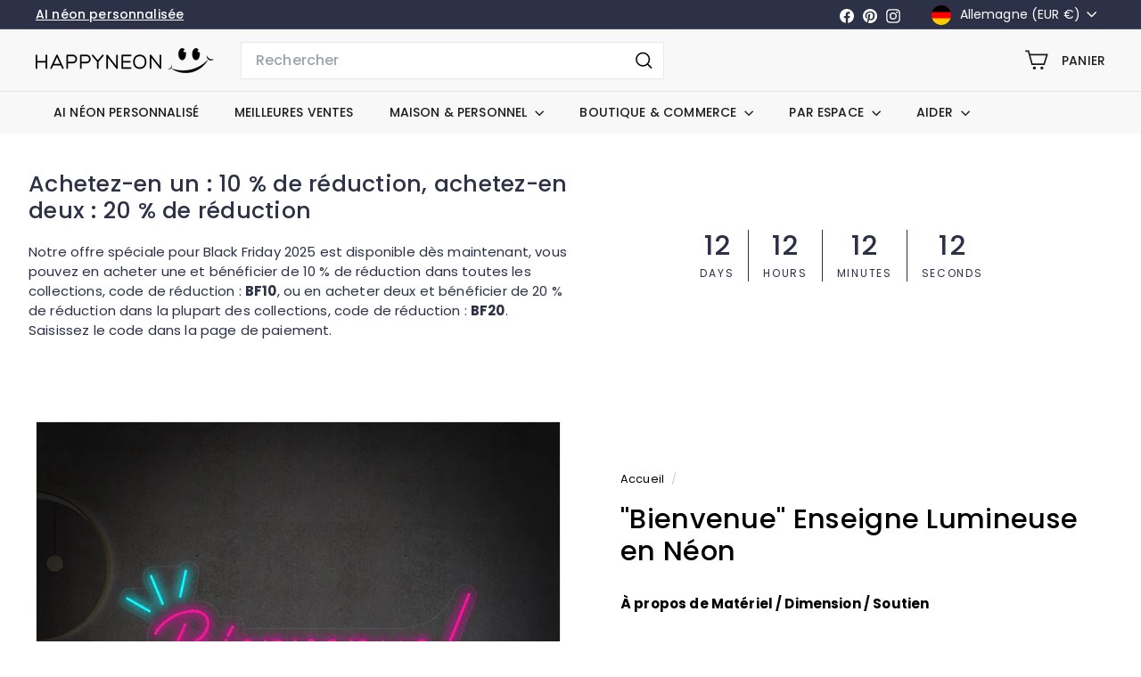

--- FILE ---
content_type: text/html; charset=utf-8
request_url: https://happyneon.fr/products/bienvenue-welcome-french-enseigne-lumineuse-en-neon
body_size: 65074
content:
<!doctype html>
<html class="no-js" lang="fr" dir="ltr">
  <head>
	<script async crossorigin fetchpriority="high" src="/cdn/shopifycloud/importmap-polyfill/es-modules-shim.2.4.0.js"></script>
<script id="pandectes-rules">   /* PANDECTES-GDPR: DO NOT MODIFY AUTO GENERATED CODE OF THIS SCRIPT */      window.PandectesSettings = {"store":{"id":46750269606,"plan":"basic","theme":"HAPPYNEON 6.0.0","primaryLocale":"fr","adminMode":false,"headless":false,"storefrontRootDomain":"","checkoutRootDomain":"","storefrontAccessToken":""},"tsPublished":1735736258,"declaration":{"showPurpose":false,"showProvider":false,"declIntroText":"Nous utilisons des cookies pour optimiser les fonctionnalités du site Web, analyser les performances et vous offrir une expérience personnalisée. Certains cookies sont indispensables au bon fonctionnement et au bon fonctionnement du site Web. Ces cookies ne peuvent pas être désactivés. Dans cette fenêtre, vous pouvez gérer vos préférences en matière de cookies.","showDateGenerated":true},"language":{"languageMode":"Single","fallbackLanguage":"fr","languageDetection":"browser","languagesSupported":[]},"texts":{"managed":{"headerText":{"fr":"Nous respectons votre vie privée"},"consentText":{"fr":"Ce site utilise des cookies pour vous garantir la meilleure expérience."},"dismissButtonText":{"fr":"D'accord"},"linkText":{"fr":"Apprendre encore plus"},"imprintText":{"fr":"Imprimer"},"preferencesButtonText":{"fr":"Préférences"},"allowButtonText":{"fr":"J'accepte"},"denyButtonText":{"fr":"Déclin"},"leaveSiteButtonText":{"fr":"Quitter ce site"},"cookiePolicyText":{"fr":"Politique de cookies"},"preferencesPopupTitleText":{"fr":"Gérer les préférences de consentement"},"preferencesPopupIntroText":{"fr":"Nous utilisons des cookies pour optimiser les fonctionnalités du site Web, analyser les performances et vous offrir une expérience personnalisée. Certains cookies sont indispensables au bon fonctionnement et au bon fonctionnement du site. Ces cookies ne peuvent pas être désactivés. Dans cette fenêtre, vous pouvez gérer votre préférence de cookies."},"preferencesPopupCloseButtonText":{"fr":"proche"},"preferencesPopupAcceptAllButtonText":{"fr":"Accepter tout"},"preferencesPopupRejectAllButtonText":{"fr":"Tout rejeter"},"preferencesPopupSaveButtonText":{"fr":"Enregistrer les préférences"},"accessSectionTitleText":{"fr":"Portabilité des données"},"accessSectionParagraphText":{"fr":"Vous avez le droit de pouvoir accéder à vos données à tout moment."},"rectificationSectionTitleText":{"fr":"Rectification des données"},"rectificationSectionParagraphText":{"fr":"Vous avez le droit de demander la mise à jour de vos données chaque fois que vous le jugez approprié."},"erasureSectionTitleText":{"fr":"Droit à l'oubli"},"erasureSectionParagraphText":{"fr":"Vous avez le droit de demander que toutes vos données soient effacées. Après cela, vous ne pourrez plus accéder à votre compte."},"declIntroText":{"fr":"Nous utilisons des cookies pour optimiser les fonctionnalités du site Web, analyser les performances et vous offrir une expérience personnalisée. Certains cookies sont indispensables au bon fonctionnement et au bon fonctionnement du site Web. Ces cookies ne peuvent pas être désactivés. Dans cette fenêtre, vous pouvez gérer vos préférences en matière de cookies."}},"categories":{"strictlyNecessaryCookiesTitleText":{"fr":"Cookies strictement nécessaires"},"functionalityCookiesTitleText":{"fr":"Cookies fonctionnels"},"performanceCookiesTitleText":{"fr":"Cookies de performances"},"targetingCookiesTitleText":{"fr":"Ciblage des cookies"},"unclassifiedCookiesTitleText":{"fr":"Cookies non classés"},"strictlyNecessaryCookiesDescriptionText":{"fr":"Ces cookies sont essentiels pour vous permettre de vous déplacer sur le site Web et d'utiliser ses fonctionnalités, telles que l'accès aux zones sécurisées du site Web. Le site Web ne peut pas fonctionner correctement sans ces cookies."},"functionalityCookiesDescriptionText":{"fr":"Ces cookies permettent au site de fournir des fonctionnalités et une personnalisation améliorées. Ils peuvent être définis par nous ou par des fournisseurs tiers dont nous avons ajouté les services à nos pages. Si vous n'autorisez pas ces cookies, certains ou tous ces services peuvent ne pas fonctionner correctement."},"performanceCookiesDescriptionText":{"fr":"Ces cookies nous permettent de surveiller et d'améliorer les performances de notre site Web. Par exemple, ils nous permettent de compter les visites, d'identifier les sources de trafic et de voir quelles parties du site sont les plus populaires."},"targetingCookiesDescriptionText":{"fr":"Ces cookies peuvent être installés via notre site par nos partenaires publicitaires. Ils peuvent être utilisés par ces sociétés pour établir un profil de vos intérêts et vous montrer des publicités pertinentes sur d'autres sites. Ils ne stockent pas directement d'informations personnelles, mais sont basés sur l'identification unique de votre navigateur et de votre appareil Internet. Si vous n'autorisez pas ces cookies, vous bénéficierez d'une publicité moins ciblée."},"unclassifiedCookiesDescriptionText":{"fr":"Les cookies non classés sont des cookies que nous sommes en train de classer avec les fournisseurs de cookies individuels."}},"auto":{"declName":{"fr":"Nom"},"declPath":{"fr":"Chemin"},"declType":{"fr":"Type"},"declDomain":{"fr":"Domaine"},"declPurpose":{"fr":"But"},"declProvider":{"fr":"Fournisseur"},"declRetention":{"fr":"Rétention"},"declFirstParty":{"fr":"Première partie"},"declThirdParty":{"fr":"Tierce partie"},"declSeconds":{"fr":"secondes"},"declMinutes":{"fr":"minutes"},"declHours":{"fr":"heures"},"declDays":{"fr":"jours"},"declMonths":{"fr":"mois"},"declYears":{"fr":"années"},"declSession":{"fr":"Session"},"cookiesDetailsText":{"fr":"Détails des cookies"},"preferencesPopupAlwaysAllowedText":{"fr":"Toujours activé"},"submitButton":{"fr":"Soumettre"},"submittingButton":{"fr":"Soumission..."},"cancelButton":{"fr":"Annuler"},"guestsSupportInfoText":{"fr":"Veuillez vous connecter avec votre compte client pour continuer."},"guestsSupportEmailPlaceholder":{"fr":"Adresse e-mail"},"guestsSupportEmailValidationError":{"fr":"L'email n'est pas valide"},"guestsSupportEmailSuccessTitle":{"fr":"Merci pour votre requête"},"guestsSupportEmailFailureTitle":{"fr":"Un problème est survenu"},"guestsSupportEmailSuccessMessage":{"fr":"Si vous êtes inscrit en tant que client de ce magasin, vous recevrez bientôt un e-mail avec des instructions sur la marche à suivre."},"guestsSupportEmailFailureMessage":{"fr":"Votre demande n'a pas été soumise. Veuillez réessayer et si le problème persiste, contactez le propriétaire du magasin pour obtenir de l'aide."},"confirmationSuccessTitle":{"fr":"Votre demande est vérifiée"},"confirmationFailureTitle":{"fr":"Un problème est survenu"},"confirmationSuccessMessage":{"fr":"Nous reviendrons rapidement vers vous quant à votre demande."},"confirmationFailureMessage":{"fr":"Votre demande n'a pas été vérifiée. Veuillez réessayer et si le problème persiste, contactez le propriétaire du magasin pour obtenir de l'aide"},"consentSectionTitleText":{"fr":"Votre consentement aux cookies"},"consentSectionNoConsentText":{"fr":"Vous n'avez pas consenti à la politique de cookies de ce site Web."},"consentSectionConsentedText":{"fr":"Vous avez consenti à la politique de cookies de ce site Web sur"},"consentStatus":{"fr":"Préférence de consentement"},"consentDate":{"fr":"Date de consentement"},"consentId":{"fr":"ID de consentement"},"consentSectionChangeConsentActionText":{"fr":"Modifier la préférence de consentement"},"accessSectionGDPRRequestsActionText":{"fr":"Demandes des personnes concernées"},"accessSectionAccountInfoActionText":{"fr":"Données personnelles"},"accessSectionOrdersRecordsActionText":{"fr":"Ordres"},"accessSectionDownloadReportActionText":{"fr":"Tout télécharger"},"rectificationCommentPlaceholder":{"fr":"Décrivez ce que vous souhaitez mettre à jour"},"rectificationCommentValidationError":{"fr":"Un commentaire est requis"},"rectificationSectionEditAccountActionText":{"fr":"Demander une mise à jour"},"erasureSectionRequestDeletionActionText":{"fr":"Demander la suppression des données personnelles"}}},"library":{"previewMode":false,"fadeInTimeout":0,"defaultBlocked":7,"showLink":true,"showImprintLink":false,"showGoogleLink":false,"enabled":true,"cookie":{"name":"_pandectes_gdpr","expiryDays":365,"secure":true,"domain":""},"dismissOnScroll":false,"dismissOnWindowClick":false,"dismissOnTimeout":false,"palette":{"popup":{"background":"#2C3147","backgroundForCalculations":{"a":1,"b":71,"g":49,"r":44},"text":"#FFFFFF"},"button":{"background":"#9C00F7","backgroundForCalculations":{"a":1,"b":247,"g":0,"r":156},"text":"#FFFFFF","textForCalculation":{"a":1,"b":255,"g":255,"r":255},"border":"transparent"}},"content":{"href":"https://happyneon-fr.myshopify.com/policies/privacy-policy","imprintHref":"/","close":"&#10005;","target":"","logo":""},"window":"<div role=\"dialog\" aria-live=\"polite\" aria-label=\"cookieconsent\" aria-describedby=\"cookieconsent:desc\" id=\"pandectes-banner\" class=\"cc-window-wrapper cc-bottom-wrapper\"><div class=\"pd-cookie-banner-window cc-window {{classes}}\"><!--googleoff: all-->{{children}}<!--googleon: all--></div></div>","compliance":{"opt-in":"<div class=\"cc-compliance cc-highlight\">{{allow}}</div>"},"type":"opt-in","layouts":{"basic":"{{messagelink}}{{compliance}}{{close}}"},"position":"bottom","theme":"edgeless","revokable":false,"animateRevokable":false,"revokableReset":false,"revokableLogoUrl":"https://cdn.shopify.com/s/files/1/0467/5026/9606/t/10/assets/pandectes-reopen-logo.png?v=1735736258","revokablePlacement":"bottom-left","revokableMarginHorizontal":15,"revokableMarginVertical":15,"static":false,"autoAttach":true,"hasTransition":true,"blacklistPage":[""]},"geolocation":{"auOnly":false,"brOnly":false,"caOnly":false,"chOnly":false,"euOnly":false,"jpOnly":false,"nzOnly":false,"thOnly":false,"zaOnly":false,"canadaOnly":false,"globalVisibility":true},"dsr":{"guestsSupport":false,"accessSectionDownloadReportAuto":false},"banner":{"resetTs":1705921317,"extraCss":"        .cc-banner-logo {max-width: 24em!important;}    @media(min-width: 768px) {.cc-window.cc-floating{max-width: 24em!important;width: 24em!important;}}    .cc-message, .pd-cookie-banner-window .cc-header, .cc-logo {text-align: left}    .cc-window-wrapper{z-index: 2147483647;}    .cc-window{z-index: 2147483647;font-family: inherit;}    .pd-cookie-banner-window .cc-header{font-family: inherit;}    .pd-cp-ui{font-family: inherit; background-color: #2C3147;color:#FFFFFF;}    button.pd-cp-btn, a.pd-cp-btn{background-color:#9C00F7;color:#FFFFFF!important;}    input + .pd-cp-preferences-slider{background-color: rgba(255, 255, 255, 0.3)}    .pd-cp-scrolling-section::-webkit-scrollbar{background-color: rgba(255, 255, 255, 0.3)}    input:checked + .pd-cp-preferences-slider{background-color: rgba(255, 255, 255, 1)}    .pd-cp-scrolling-section::-webkit-scrollbar-thumb {background-color: rgba(255, 255, 255, 1)}    .pd-cp-ui-close{color:#FFFFFF;}    .pd-cp-preferences-slider:before{background-color: #2C3147}    .pd-cp-title:before {border-color: #FFFFFF!important}    .pd-cp-preferences-slider{background-color:#FFFFFF}    .pd-cp-toggle{color:#FFFFFF!important}    @media(max-width:699px) {.pd-cp-ui-close-top svg {fill: #FFFFFF}}    .pd-cp-toggle:hover,.pd-cp-toggle:visited,.pd-cp-toggle:active{color:#FFFFFF!important}    .pd-cookie-banner-window {box-shadow: 0 0 18px rgb(0 0 0 / 20%);}  ","customJavascript":null,"showPoweredBy":false,"hybridStrict":false,"cookiesBlockedByDefault":"7","isActive":true,"implicitSavePreferences":false,"cookieIcon":false,"blockBots":false,"showCookiesDetails":true,"hasTransition":true,"blockingPage":false,"showOnlyLandingPage":false,"leaveSiteUrl":"https://www.google.com","linkRespectStoreLang":false},"cookies":{"0":[{"name":"secure_customer_sig","type":"http","domain":"happyneon.fr","path":"/","provider":"Shopify","firstParty":true,"retention":"1 year(s)","expires":1,"unit":"declYears","purpose":{"fr":"Utilisé en relation avec la connexion client."}},{"name":"localization","type":"http","domain":"happyneon.fr","path":"/","provider":"Shopify","firstParty":true,"retention":"1 year(s)","expires":1,"unit":"declYears","purpose":{"fr":"Localisation de boutique Shopify"}},{"name":"cart_currency","type":"http","domain":"happyneon.fr","path":"/","provider":"Shopify","firstParty":true,"retention":"2 ","expires":2,"unit":"declSession","purpose":{"fr":"Le cookie est nécessaire pour la fonction de paiement et de paiement sécurisé sur le site Web. Cette fonction est fournie par shopify.com."}},{"name":"_cmp_a","type":"http","domain":".happyneon.fr","path":"/","provider":"Shopify","firstParty":true,"retention":"1 day(s)","expires":1,"unit":"declDays","purpose":{"fr":"Utilisé pour gérer les paramètres de confidentialité des clients."}},{"name":"keep_alive","type":"http","domain":"happyneon.fr","path":"/","provider":"Shopify","firstParty":true,"retention":"30 minute(s)","expires":30,"unit":"declMinutes","purpose":{"fr":"Utilisé en relation avec la localisation de l'acheteur."}},{"name":"shopify_pay_redirect","type":"http","domain":"happyneon.fr","path":"/","provider":"Shopify","firstParty":true,"retention":"1 hour(s)","expires":1,"unit":"declHours","purpose":{"fr":"Le cookie est nécessaire pour la fonction de paiement et de paiement sécurisé sur le site Web. Cette fonction est fournie par shopify.com."}},{"name":"cart","type":"http","domain":"happyneon.fr","path":"/","provider":"Shopify","firstParty":true,"retention":"2 ","expires":2,"unit":"declSession","purpose":{"fr":"Nécessaire pour la fonctionnalité de panier d'achat sur le site Web."}},{"name":"cart_sig","type":"http","domain":"happyneon.fr","path":"/","provider":"Shopify","firstParty":true,"retention":"2 ","expires":2,"unit":"declSession","purpose":{"fr":"Analyses Shopify."}},{"name":"cart_ts","type":"http","domain":"happyneon.fr","path":"/","provider":"Shopify","firstParty":true,"retention":"2 ","expires":2,"unit":"declSession","purpose":{"fr":"Utilisé en relation avec le paiement."}},{"name":"_secure_session_id","type":"http","domain":"happyneon.fr","path":"/","provider":"Shopify","firstParty":true,"retention":"1 month(s)","expires":1,"unit":"declMonths","purpose":{"fr":"Utilisé en relation avec la navigation dans une vitrine."}}],"1":[],"2":[{"name":"_shopify_y","type":"http","domain":".happyneon.fr","path":"/","provider":"Shopify","firstParty":true,"retention":"1 year(s)","expires":1,"unit":"declYears","purpose":{"fr":"Analyses Shopify."}},{"name":"_orig_referrer","type":"http","domain":".happyneon.fr","path":"/","provider":"Shopify","firstParty":true,"retention":"2 ","expires":2,"unit":"declSession","purpose":{"fr":"Suit les pages de destination."}},{"name":"_shopify_s","type":"http","domain":".happyneon.fr","path":"/","provider":"Shopify","firstParty":true,"retention":"30 minute(s)","expires":30,"unit":"declMinutes","purpose":{"fr":"Analyses Shopify."}},{"name":"_shopify_sa_p","type":"http","domain":".happyneon.fr","path":"/","provider":"Shopify","firstParty":true,"retention":"30 minute(s)","expires":30,"unit":"declMinutes","purpose":{"fr":"Analyses Shopify relatives au marketing et aux références."}},{"name":"_landing_page","type":"http","domain":".happyneon.fr","path":"/","provider":"Shopify","firstParty":true,"retention":"2 ","expires":2,"unit":"declSession","purpose":{"fr":"Suit les pages de destination."}},{"name":"_shopify_sa_t","type":"http","domain":".happyneon.fr","path":"/","provider":"Shopify","firstParty":true,"retention":"30 minute(s)","expires":30,"unit":"declMinutes","purpose":{"fr":"Analyses Shopify relatives au marketing et aux références."}},{"name":"_gat","type":"http","domain":".happyneon.fr","path":"/","provider":"Google","firstParty":true,"retention":"1 minute(s)","expires":1,"unit":"declMinutes","purpose":{"fr":"Le cookie est placé par Google Analytics pour filtrer les requêtes des bots."}},{"name":"_gid","type":"http","domain":".happyneon.fr","path":"/","provider":"Google","firstParty":true,"retention":"1 day(s)","expires":1,"unit":"declDays","purpose":{"fr":"Le cookie est placé par Google Analytics pour compter et suivre les pages vues."}},{"name":"_ga","type":"http","domain":".happyneon.fr","path":"/","provider":"Google","firstParty":true,"retention":"1 year(s)","expires":1,"unit":"declYears","purpose":{"fr":"Le cookie est défini par Google Analytics avec une fonctionnalité inconnue"}},{"name":"_shopify_s","type":"http","domain":"fr","path":"/","provider":"Shopify","firstParty":false,"retention":"Session","expires":1,"unit":"declSeconds","purpose":{"fr":"Analyses Shopify."}},{"name":"_boomr_clss","type":"html_local","domain":"https://happyneon.fr","path":"/","provider":"Shopify","firstParty":true,"retention":"Persistent","expires":1,"unit":"declYears","purpose":{"fr":"Utilisé pour surveiller et optimiser les performances des magasins Shopify."}},{"name":"_ga_48TQCVS4V2","type":"http","domain":".happyneon.fr","path":"/","provider":"Google","firstParty":true,"retention":"1 year(s)","expires":1,"unit":"declYears","purpose":{"fr":""}},{"name":"_ga_5CJKPD9WR7","type":"http","domain":".happyneon.fr","path":"/","provider":"Google","firstParty":true,"retention":"1 year(s)","expires":1,"unit":"declYears","purpose":{"fr":""}},{"name":"_ga_CG1RFEEJGE","type":"http","domain":".happyneon.fr","path":"/","provider":"Google","firstParty":true,"retention":"1 year(s)","expires":1,"unit":"declYears","purpose":{"fr":""}}],"4":[{"name":"_gcl_au","type":"http","domain":".happyneon.fr","path":"/","provider":"Google","firstParty":true,"retention":"3 month(s)","expires":3,"unit":"declMonths","purpose":{"fr":"Le cookie est placé par Google Tag Manager pour suivre les conversions."}},{"name":"test_cookie","type":"http","domain":".doubleclick.net","path":"/","provider":"Google","firstParty":false,"retention":"15 minute(s)","expires":15,"unit":"declMinutes","purpose":{"fr":"Pour mesurer les actions des visiteurs après avoir cliqué sur une publicité. Expire après chaque visite."}},{"name":"wpm-domain-test","type":"http","domain":"fr","path":"/","provider":"Shopify","firstParty":false,"retention":"Session","expires":1,"unit":"declSeconds","purpose":{"fr":"Utilisé pour tester le stockage des paramètres sur les produits ajoutés au panier ou la devise de paiement"}},{"name":"IDE","type":"http","domain":".doubleclick.net","path":"/","provider":"Google","firstParty":false,"retention":"1 year(s)","expires":1,"unit":"declYears","purpose":{"fr":"Pour mesurer les actions des visiteurs après avoir cliqué sur une publicité. Expire après 1 an."}},{"name":"wpm-domain-test","type":"http","domain":"happyneon.fr","path":"/","provider":"Shopify","firstParty":true,"retention":"Session","expires":1,"unit":"declSeconds","purpose":{"fr":"Utilisé pour tester le stockage des paramètres sur les produits ajoutés au panier ou la devise de paiement"}}],"8":[{"name":"af_customer_id","type":"html_session","domain":"https://happyneon.fr","path":"/","provider":"Unknown","firstParty":true,"retention":"Session","expires":1,"unit":"declYears","purpose":{"fr":""}},{"name":"af_file_version","type":"html_session","domain":"https://happyneon.fr","path":"/","provider":"Unknown","firstParty":true,"retention":"Session","expires":1,"unit":"declYears","purpose":{"fr":""}},{"name":"test","type":"html_local","domain":"https://happyneon.fr","path":"/","provider":"Unknown","firstParty":true,"retention":"Persistent","expires":1,"unit":"declYears","purpose":{"fr":""}},{"name":"rc::a","type":"html_local","domain":"https://www.recaptcha.net","path":"/","provider":"Unknown","firstParty":false,"retention":"Persistent","expires":1,"unit":"declYears","purpose":{"fr":""}},{"name":"test","type":"html_session","domain":"https://happyneon.fr","path":"/","provider":"Unknown","firstParty":true,"retention":"Session","expires":1,"unit":"declYears","purpose":{"fr":""}},{"name":"bugsnag-anonymous-id","type":"html_local","domain":"https://pay.shopify.com","path":"/","provider":"Unknown","firstParty":false,"retention":"Persistent","expires":1,"unit":"declYears","purpose":{"fr":""}},{"name":"rc::c","type":"html_session","domain":"https://www.recaptcha.net","path":"/","provider":"Unknown","firstParty":false,"retention":"Session","expires":1,"unit":"declYears","purpose":{"fr":""}},{"name":"local-storage-test","type":"html_local","domain":"https://happyneon.fr","path":"/","provider":"Unknown","firstParty":true,"retention":"Persistent","expires":1,"unit":"declYears","purpose":{"fr":""}}]},"blocker":{"isActive":false,"googleConsentMode":{"id":"","analyticsId":"","adwordsId":"","isActive":false,"adStorageCategory":4,"analyticsStorageCategory":2,"personalizationStorageCategory":1,"functionalityStorageCategory":1,"customEvent":true,"securityStorageCategory":0,"redactData":true,"urlPassthrough":false,"dataLayerProperty":"dataLayer"},"facebookPixel":{"id":"","isActive":false,"ldu":false},"microsoft":{},"rakuten":{"isActive":false,"cmp":false,"ccpa":false},"gpcIsActive":false,"defaultBlocked":7,"patterns":{"whiteList":[],"blackList":{"1":[],"2":[],"4":[],"8":[]},"iframesWhiteList":[],"iframesBlackList":{"1":[],"2":[],"4":[],"8":[]},"beaconsWhiteList":[],"beaconsBlackList":{"1":[],"2":[],"4":[],"8":[]}}}}      !function(){"use strict";window.PandectesRules=window.PandectesRules||{},window.PandectesRules.manualBlacklist={1:[],2:[],4:[]},window.PandectesRules.blacklistedIFrames={1:[],2:[],4:[]},window.PandectesRules.blacklistedCss={1:[],2:[],4:[]},window.PandectesRules.blacklistedBeacons={1:[],2:[],4:[]};var e="javascript/blocked";function t(e){return new RegExp(e.replace(/[/\\.+?$()]/g,"\\$&").replace("*","(.*)"))}var n=function(e){var t=arguments.length>1&&void 0!==arguments[1]?arguments[1]:"log";new URLSearchParams(window.location.search).get("log")&&console[t]("PandectesRules: ".concat(e))};function a(e){var t=document.createElement("script");t.async=!0,t.src=e,document.head.appendChild(t)}function r(e,t){var n=Object.keys(e);if(Object.getOwnPropertySymbols){var a=Object.getOwnPropertySymbols(e);t&&(a=a.filter((function(t){return Object.getOwnPropertyDescriptor(e,t).enumerable}))),n.push.apply(n,a)}return n}function o(e){for(var t=1;t<arguments.length;t++){var n=null!=arguments[t]?arguments[t]:{};t%2?r(Object(n),!0).forEach((function(t){s(e,t,n[t])})):Object.getOwnPropertyDescriptors?Object.defineProperties(e,Object.getOwnPropertyDescriptors(n)):r(Object(n)).forEach((function(t){Object.defineProperty(e,t,Object.getOwnPropertyDescriptor(n,t))}))}return e}function i(e){var t=function(e,t){if("object"!=typeof e||!e)return e;var n=e[Symbol.toPrimitive];if(void 0!==n){var a=n.call(e,t||"default");if("object"!=typeof a)return a;throw new TypeError("@@toPrimitive must return a primitive value.")}return("string"===t?String:Number)(e)}(e,"string");return"symbol"==typeof t?t:t+""}function s(e,t,n){return(t=i(t))in e?Object.defineProperty(e,t,{value:n,enumerable:!0,configurable:!0,writable:!0}):e[t]=n,e}function c(e,t){return function(e){if(Array.isArray(e))return e}(e)||function(e,t){var n=null==e?null:"undefined"!=typeof Symbol&&e[Symbol.iterator]||e["@@iterator"];if(null!=n){var a,r,o,i,s=[],c=!0,l=!1;try{if(o=(n=n.call(e)).next,0===t){if(Object(n)!==n)return;c=!1}else for(;!(c=(a=o.call(n)).done)&&(s.push(a.value),s.length!==t);c=!0);}catch(e){l=!0,r=e}finally{try{if(!c&&null!=n.return&&(i=n.return(),Object(i)!==i))return}finally{if(l)throw r}}return s}}(e,t)||d(e,t)||function(){throw new TypeError("Invalid attempt to destructure non-iterable instance.\nIn order to be iterable, non-array objects must have a [Symbol.iterator]() method.")}()}function l(e){return function(e){if(Array.isArray(e))return u(e)}(e)||function(e){if("undefined"!=typeof Symbol&&null!=e[Symbol.iterator]||null!=e["@@iterator"])return Array.from(e)}(e)||d(e)||function(){throw new TypeError("Invalid attempt to spread non-iterable instance.\nIn order to be iterable, non-array objects must have a [Symbol.iterator]() method.")}()}function d(e,t){if(e){if("string"==typeof e)return u(e,t);var n=Object.prototype.toString.call(e).slice(8,-1);return"Object"===n&&e.constructor&&(n=e.constructor.name),"Map"===n||"Set"===n?Array.from(e):"Arguments"===n||/^(?:Ui|I)nt(?:8|16|32)(?:Clamped)?Array$/.test(n)?u(e,t):void 0}}function u(e,t){(null==t||t>e.length)&&(t=e.length);for(var n=0,a=new Array(t);n<t;n++)a[n]=e[n];return a}var f=window.PandectesRulesSettings||window.PandectesSettings,g=!(void 0===window.dataLayer||!Array.isArray(window.dataLayer)||!window.dataLayer.some((function(e){return"pandectes_full_scan"===e.event}))),p=function(){var e,t=arguments.length>0&&void 0!==arguments[0]?arguments[0]:"_pandectes_gdpr",n=("; "+document.cookie).split("; "+t+"=");if(n.length<2)e={};else{var a=n.pop().split(";");e=window.atob(a.shift())}var r=function(e){try{return JSON.parse(e)}catch(e){return!1}}(e);return!1!==r?r:e}(),h=f.banner.isActive,y=f.blocker,v=y.defaultBlocked,w=y.patterns,m=p&&null!==p.preferences&&void 0!==p.preferences?p.preferences:null,b=g?0:h?null===m?v:m:0,k={1:!(1&b),2:!(2&b),4:!(4&b)},_=w.blackList,S=w.whiteList,L=w.iframesBlackList,C=w.iframesWhiteList,P=w.beaconsBlackList,A=w.beaconsWhiteList,O={blackList:[],whiteList:[],iframesBlackList:{1:[],2:[],4:[],8:[]},iframesWhiteList:[],beaconsBlackList:{1:[],2:[],4:[],8:[]},beaconsWhiteList:[]};[1,2,4].map((function(e){var n;k[e]||((n=O.blackList).push.apply(n,l(_[e].length?_[e].map(t):[])),O.iframesBlackList[e]=L[e].length?L[e].map(t):[],O.beaconsBlackList[e]=P[e].length?P[e].map(t):[])})),O.whiteList=S.length?S.map(t):[],O.iframesWhiteList=C.length?C.map(t):[],O.beaconsWhiteList=A.length?A.map(t):[];var E={scripts:[],iframes:{1:[],2:[],4:[]},beacons:{1:[],2:[],4:[]},css:{1:[],2:[],4:[]}},I=function(t,n){return t&&(!n||n!==e)&&(!O.blackList||O.blackList.some((function(e){return e.test(t)})))&&(!O.whiteList||O.whiteList.every((function(e){return!e.test(t)})))},B=function(e,t){var n=O.iframesBlackList[t],a=O.iframesWhiteList;return e&&(!n||n.some((function(t){return t.test(e)})))&&(!a||a.every((function(t){return!t.test(e)})))},j=function(e,t){var n=O.beaconsBlackList[t],a=O.beaconsWhiteList;return e&&(!n||n.some((function(t){return t.test(e)})))&&(!a||a.every((function(t){return!t.test(e)})))},T=new MutationObserver((function(e){for(var t=0;t<e.length;t++)for(var n=e[t].addedNodes,a=0;a<n.length;a++){var r=n[a],o=r.dataset&&r.dataset.cookiecategory;if(1===r.nodeType&&"LINK"===r.tagName){var i=r.dataset&&r.dataset.href;if(i&&o)switch(o){case"functionality":case"C0001":E.css[1].push(i);break;case"performance":case"C0002":E.css[2].push(i);break;case"targeting":case"C0003":E.css[4].push(i)}}}})),R=new MutationObserver((function(t){for(var a=0;a<t.length;a++)for(var r=t[a].addedNodes,o=function(){var t=r[i],a=t.src||t.dataset&&t.dataset.src,o=t.dataset&&t.dataset.cookiecategory;if(1===t.nodeType&&"IFRAME"===t.tagName){if(a){var s=!1;B(a,1)||"functionality"===o||"C0001"===o?(s=!0,E.iframes[1].push(a)):B(a,2)||"performance"===o||"C0002"===o?(s=!0,E.iframes[2].push(a)):(B(a,4)||"targeting"===o||"C0003"===o)&&(s=!0,E.iframes[4].push(a)),s&&(t.removeAttribute("src"),t.setAttribute("data-src",a))}}else if(1===t.nodeType&&"IMG"===t.tagName){if(a){var c=!1;j(a,1)?(c=!0,E.beacons[1].push(a)):j(a,2)?(c=!0,E.beacons[2].push(a)):j(a,4)&&(c=!0,E.beacons[4].push(a)),c&&(t.removeAttribute("src"),t.setAttribute("data-src",a))}}else if(1===t.nodeType&&"SCRIPT"===t.tagName){var l=t.type,d=!1;if(I(a,l)?(n("rule blocked: ".concat(a)),d=!0):a&&o?n("manually blocked @ ".concat(o,": ").concat(a)):o&&n("manually blocked @ ".concat(o,": inline code")),d){E.scripts.push([t,l]),t.type=e;t.addEventListener("beforescriptexecute",(function n(a){t.getAttribute("type")===e&&a.preventDefault(),t.removeEventListener("beforescriptexecute",n)})),t.parentElement&&t.parentElement.removeChild(t)}}},i=0;i<r.length;i++)o()})),D=document.createElement,x={src:Object.getOwnPropertyDescriptor(HTMLScriptElement.prototype,"src"),type:Object.getOwnPropertyDescriptor(HTMLScriptElement.prototype,"type")};window.PandectesRules.unblockCss=function(e){var t=E.css[e]||[];t.length&&n("Unblocking CSS for ".concat(e)),t.forEach((function(e){var t=document.querySelector('link[data-href^="'.concat(e,'"]'));t.removeAttribute("data-href"),t.href=e})),E.css[e]=[]},window.PandectesRules.unblockIFrames=function(e){var t=E.iframes[e]||[];t.length&&n("Unblocking IFrames for ".concat(e)),O.iframesBlackList[e]=[],t.forEach((function(e){var t=document.querySelector('iframe[data-src^="'.concat(e,'"]'));t.removeAttribute("data-src"),t.src=e})),E.iframes[e]=[]},window.PandectesRules.unblockBeacons=function(e){var t=E.beacons[e]||[];t.length&&n("Unblocking Beacons for ".concat(e)),O.beaconsBlackList[e]=[],t.forEach((function(e){var t=document.querySelector('img[data-src^="'.concat(e,'"]'));t.removeAttribute("data-src"),t.src=e})),E.beacons[e]=[]},window.PandectesRules.unblockInlineScripts=function(e){var t=1===e?"functionality":2===e?"performance":"targeting",a=document.querySelectorAll('script[type="javascript/blocked"][data-cookiecategory="'.concat(t,'"]'));n("unblockInlineScripts: ".concat(a.length," in ").concat(t)),a.forEach((function(e){var t=document.createElement("script");t.type="text/javascript",e.hasAttribute("src")?t.src=e.getAttribute("src"):t.textContent=e.textContent,document.head.appendChild(t),e.parentNode.removeChild(e)}))},window.PandectesRules.unblockInlineCss=function(e){var t=1===e?"functionality":2===e?"performance":"targeting",a=document.querySelectorAll('link[data-cookiecategory="'.concat(t,'"]'));n("unblockInlineCss: ".concat(a.length," in ").concat(t)),a.forEach((function(e){e.href=e.getAttribute("data-href")}))},window.PandectesRules.unblock=function(e){e.length<1?(O.blackList=[],O.whiteList=[],O.iframesBlackList=[],O.iframesWhiteList=[]):(O.blackList&&(O.blackList=O.blackList.filter((function(t){return e.every((function(e){return"string"==typeof e?!t.test(e):e instanceof RegExp?t.toString()!==e.toString():void 0}))}))),O.whiteList&&(O.whiteList=[].concat(l(O.whiteList),l(e.map((function(e){if("string"==typeof e){var n=".*"+t(e)+".*";if(O.whiteList.every((function(e){return e.toString()!==n.toString()})))return new RegExp(n)}else if(e instanceof RegExp&&O.whiteList.every((function(t){return t.toString()!==e.toString()})))return e;return null})).filter(Boolean)))));var a=0;l(E.scripts).forEach((function(e,t){var n=c(e,2),r=n[0],o=n[1];if(function(e){var t=e.getAttribute("src");return O.blackList&&O.blackList.every((function(e){return!e.test(t)}))||O.whiteList&&O.whiteList.some((function(e){return e.test(t)}))}(r)){for(var i=document.createElement("script"),s=0;s<r.attributes.length;s++){var l=r.attributes[s];"src"!==l.name&&"type"!==l.name&&i.setAttribute(l.name,r.attributes[s].value)}i.setAttribute("src",r.src),i.setAttribute("type",o||"application/javascript"),document.head.appendChild(i),E.scripts.splice(t-a,1),a++}})),0==O.blackList.length&&0===O.iframesBlackList[1].length&&0===O.iframesBlackList[2].length&&0===O.iframesBlackList[4].length&&0===O.beaconsBlackList[1].length&&0===O.beaconsBlackList[2].length&&0===O.beaconsBlackList[4].length&&(n("Disconnecting observers"),R.disconnect(),T.disconnect())};var N=f.store,U=N.adminMode,z=N.headless,M=N.storefrontRootDomain,q=N.checkoutRootDomain,F=N.storefrontAccessToken,W=f.banner.isActive,H=f.blocker.defaultBlocked;W&&function(e){if(window.Shopify&&window.Shopify.customerPrivacy)e();else{var t=null;window.Shopify&&window.Shopify.loadFeatures&&window.Shopify.trackingConsent?e():t=setInterval((function(){window.Shopify&&window.Shopify.loadFeatures&&(clearInterval(t),window.Shopify.loadFeatures([{name:"consent-tracking-api",version:"0.1"}],(function(t){t?n("Shopify.customerPrivacy API - failed to load"):(n("shouldShowBanner() -> ".concat(window.Shopify.trackingConsent.shouldShowBanner()," | saleOfDataRegion() -> ").concat(window.Shopify.trackingConsent.saleOfDataRegion())),e())})))}),10)}}((function(){!function(){var e=window.Shopify.trackingConsent;if(!1!==e.shouldShowBanner()||null!==m||7!==H)try{var t=U&&!(window.Shopify&&window.Shopify.AdminBarInjector),a={preferences:!(1&b)||g||t,analytics:!(2&b)||g||t,marketing:!(4&b)||g||t};z&&(a.headlessStorefront=!0,a.storefrontRootDomain=null!=M&&M.length?M:window.location.hostname,a.checkoutRootDomain=null!=q&&q.length?q:"checkout.".concat(window.location.hostname),a.storefrontAccessToken=null!=F&&F.length?F:""),e.firstPartyMarketingAllowed()===a.marketing&&e.analyticsProcessingAllowed()===a.analytics&&e.preferencesProcessingAllowed()===a.preferences||e.setTrackingConsent(a,(function(e){e&&e.error?n("Shopify.customerPrivacy API - failed to setTrackingConsent"):n("setTrackingConsent(".concat(JSON.stringify(a),")"))}))}catch(e){n("Shopify.customerPrivacy API - exception")}}(),function(){if(z){var e=window.Shopify.trackingConsent,t=e.currentVisitorConsent();if(navigator.globalPrivacyControl&&""===t.sale_of_data){var a={sale_of_data:!1,headlessStorefront:!0};a.storefrontRootDomain=null!=M&&M.length?M:window.location.hostname,a.checkoutRootDomain=null!=q&&q.length?q:"checkout.".concat(window.location.hostname),a.storefrontAccessToken=null!=F&&F.length?F:"",e.setTrackingConsent(a,(function(e){e&&e.error?n("Shopify.customerPrivacy API - failed to setTrackingConsent({".concat(JSON.stringify(a),")")):n("setTrackingConsent(".concat(JSON.stringify(a),")"))}))}}}()}));var G=["AT","BE","BG","HR","CY","CZ","DK","EE","FI","FR","DE","GR","HU","IE","IT","LV","LT","LU","MT","NL","PL","PT","RO","SK","SI","ES","SE","GB","LI","NO","IS"],J=f.banner,V=J.isActive,K=J.hybridStrict,$=f.geolocation,Y=$.caOnly,Z=void 0!==Y&&Y,Q=$.euOnly,X=void 0!==Q&&Q,ee=$.brOnly,te=void 0!==ee&&ee,ne=$.jpOnly,ae=void 0!==ne&&ne,re=$.thOnly,oe=void 0!==re&&re,ie=$.chOnly,se=void 0!==ie&&ie,ce=$.zaOnly,le=void 0!==ce&&ce,de=$.canadaOnly,ue=void 0!==de&&de,fe=$.globalVisibility,ge=void 0===fe||fe,pe=f.blocker,he=pe.defaultBlocked,ye=void 0===he?7:he,ve=pe.googleConsentMode,we=ve.isActive,me=ve.customEvent,be=ve.id,ke=void 0===be?"":be,_e=ve.analyticsId,Se=void 0===_e?"":_e,Le=ve.adwordsId,Ce=void 0===Le?"":Le,Pe=ve.redactData,Ae=ve.urlPassthrough,Oe=ve.adStorageCategory,Ee=ve.analyticsStorageCategory,Ie=ve.functionalityStorageCategory,Be=ve.personalizationStorageCategory,je=ve.securityStorageCategory,Te=ve.dataLayerProperty,Re=void 0===Te?"dataLayer":Te,De=ve.waitForUpdate,xe=void 0===De?0:De,Ne=ve.useNativeChannel,Ue=void 0!==Ne&&Ne;function ze(){window[Re].push(arguments)}window[Re]=window[Re]||[];var Me,qe,Fe={hasInitialized:!1,useNativeChannel:!1,ads_data_redaction:!1,url_passthrough:!1,data_layer_property:"dataLayer",storage:{ad_storage:"granted",ad_user_data:"granted",ad_personalization:"granted",analytics_storage:"granted",functionality_storage:"granted",personalization_storage:"granted",security_storage:"granted"}};if(V&&we){var We=ye&Oe?"denied":"granted",He=ye&Ee?"denied":"granted",Ge=ye&Ie?"denied":"granted",Je=ye&Be?"denied":"granted",Ve=ye&je?"denied":"granted";Fe.hasInitialized=!0,Fe.useNativeChannel=Ue,Fe.url_passthrough=Ae,Fe.ads_data_redaction="denied"===We&&Pe,Fe.storage.ad_storage=We,Fe.storage.ad_user_data=We,Fe.storage.ad_personalization=We,Fe.storage.analytics_storage=He,Fe.storage.functionality_storage=Ge,Fe.storage.personalization_storage=Je,Fe.storage.security_storage=Ve,Fe.data_layer_property=Re||"dataLayer",Fe.ads_data_redaction&&ze("set","ads_data_redaction",Fe.ads_data_redaction),Fe.url_passthrough&&ze("set","url_passthrough",Fe.url_passthrough),function(){!1===Ue?console.log("Pandectes: Google Consent Mode (av2)"):console.log("Pandectes: Google Consent Mode (av2nc)");var e=b!==ye?{wait_for_update:xe||500}:xe?{wait_for_update:xe}:{};ge&&!K?ze("consent","default",o(o({},Fe.storage),e)):(ze("consent","default",o(o(o({},Fe.storage),e),{},{region:[].concat(l(X||K?G:[]),l(Z&&!K?["US-CA","US-VA","US-CT","US-UT","US-CO"]:[]),l(te&&!K?["BR"]:[]),l(ae&&!K?["JP"]:[]),l(ue&&!K?["CA"]:[]),l(oe&&!K?["TH"]:[]),l(se&&!K?["CH"]:[]),l(le&&!K?["ZA"]:[]))})),ze("consent","default",{ad_storage:"granted",ad_user_data:"granted",ad_personalization:"granted",analytics_storage:"granted",functionality_storage:"granted",personalization_storage:"granted",security_storage:"granted"}));if(null!==m){var t=b&Oe?"denied":"granted",n=b&Ee?"denied":"granted",r=b&Ie?"denied":"granted",i=b&Be?"denied":"granted",s=b&je?"denied":"granted";Fe.storage.ad_storage=t,Fe.storage.ad_user_data=t,Fe.storage.ad_personalization=t,Fe.storage.analytics_storage=n,Fe.storage.functionality_storage=r,Fe.storage.personalization_storage=i,Fe.storage.security_storage=s,ze("consent","update",Fe.storage)}(ke.length||Se.length||Ce.length)&&(window[Fe.data_layer_property].push({"pandectes.start":(new Date).getTime(),event:"pandectes-rules.min.js"}),(Se.length||Ce.length)&&ze("js",new Date));var c="https://www.googletagmanager.com";if(ke.length){var d=ke.split(",");window[Fe.data_layer_property].push({"gtm.start":(new Date).getTime(),event:"gtm.js"});for(var u=0;u<d.length;u++){var f="dataLayer"!==Fe.data_layer_property?"&l=".concat(Fe.data_layer_property):"";a("".concat(c,"/gtm.js?id=").concat(d[u].trim()).concat(f))}}if(Se.length)for(var g=Se.split(","),p=0;p<g.length;p++){var h=g[p].trim();h.length&&(a("".concat(c,"/gtag/js?id=").concat(h)),ze("config",h,{send_page_view:!1}))}if(Ce.length)for(var y=Ce.split(","),v=0;v<y.length;v++){var w=y[v].trim();w.length&&(a("".concat(c,"/gtag/js?id=").concat(w)),ze("config",w,{allow_enhanced_conversions:!0}))}}()}V&&me&&(qe={event:"Pandectes_Consent_Update",pandectes_status:7===(Me=b)?"deny":0===Me?"allow":"mixed",pandectes_categories:{C0000:"allow",C0001:k[1]?"allow":"deny",C0002:k[2]?"allow":"deny",C0003:k[4]?"allow":"deny"}},window[Re].push(qe),null!==m&&function(e){if(window.Shopify&&window.Shopify.analytics)e();else{var t=null;window.Shopify&&window.Shopify.analytics?e():t=setInterval((function(){window.Shopify&&window.Shopify.analytics&&(clearInterval(t),e())}),10)}}((function(){console.log("publishing Web Pixels API custom event"),window.Shopify.analytics.publish("Pandectes_Consent_Update",qe)})));var Ke=f.blocker,$e=Ke.klaviyoIsActive,Ye=Ke.googleConsentMode.adStorageCategory;$e&&window.addEventListener("PandectesEvent_OnConsent",(function(e){var t=e.detail.preferences;if(null!=t){var n=t&Ye?"denied":"granted";void 0!==window.klaviyo&&window.klaviyo.isIdentified()&&window.klaviyo.push(["identify",{ad_personalization:n,ad_user_data:n}])}})),f.banner.revokableTrigger&&window.addEventListener("PandectesEvent_OnInitialize",(function(){document.querySelectorAll('[href*="#reopenBanner"]').forEach((function(e){e.onclick=function(e){e.preventDefault(),window.Pandectes.fn.revokeConsent()}}))}));var Ze=f.banner.isActive,Qe=f.blocker,Xe=Qe.defaultBlocked,et=void 0===Xe?7:Xe,tt=Qe.microsoft,nt=tt.isActive,at=tt.uetTags,rt=tt.dataLayerProperty,ot=void 0===rt?"uetq":rt,it={hasInitialized:!1,data_layer_property:"uetq",storage:{ad_storage:"granted"}};if(window[ot]=window[ot]||[],nt&&ft("_uetmsdns","1",365),Ze&&nt){var st=4&et?"denied":"granted";if(it.hasInitialized=!0,it.storage.ad_storage=st,window[ot].push("consent","default",it.storage),"granted"==st&&(ft("_uetmsdns","0",365),console.log("setting cookie")),null!==m){var ct=4&b?"denied":"granted";it.storage.ad_storage=ct,window[ot].push("consent","update",it.storage),"granted"===ct&&ft("_uetmsdns","0",365)}if(at.length)for(var lt=at.split(","),dt=0;dt<lt.length;dt++)lt[dt].trim().length&&ut(lt[dt])}function ut(e){var t=document.createElement("script");t.type="text/javascript",t.src="//bat.bing.com/bat.js",t.onload=function(){var t={ti:e};t.q=window.uetq,window.uetq=new UET(t),window.uetq.push("consent","default",{ad_storage:"denied"}),window[ot].push("pageLoad")},document.head.appendChild(t)}function ft(e,t,n){var a=new Date;a.setTime(a.getTime()+24*n*60*60*1e3);var r="expires="+a.toUTCString();document.cookie="".concat(e,"=").concat(t,"; ").concat(r,"; path=/; secure; samesite=strict")}window.PandectesRules.gcm=Fe;var gt=f.banner.isActive,pt=f.blocker.isActive;n("Prefs: ".concat(b," | Banner: ").concat(gt?"on":"off"," | Blocker: ").concat(pt?"on":"off"));var ht=null===m&&/\/checkouts\//.test(window.location.pathname);0!==b&&!1===g&&pt&&!ht&&(n("Blocker will execute"),document.createElement=function(){for(var t=arguments.length,n=new Array(t),a=0;a<t;a++)n[a]=arguments[a];if("script"!==n[0].toLowerCase())return D.bind?D.bind(document).apply(void 0,n):D;var r=D.bind(document).apply(void 0,n);try{Object.defineProperties(r,{src:o(o({},x.src),{},{set:function(t){I(t,r.type)&&x.type.set.call(this,e),x.src.set.call(this,t)}}),type:o(o({},x.type),{},{get:function(){var t=x.type.get.call(this);return t===e||I(this.src,t)?null:t},set:function(t){var n=I(r.src,r.type)?e:t;x.type.set.call(this,n)}})}),r.setAttribute=function(t,n){if("type"===t){var a=I(r.src,r.type)?e:n;x.type.set.call(r,a)}else"src"===t?(I(n,r.type)&&x.type.set.call(r,e),x.src.set.call(r,n)):HTMLScriptElement.prototype.setAttribute.call(r,t,n)}}catch(e){console.warn("Yett: unable to prevent script execution for script src ",r.src,".\n",'A likely cause would be because you are using a third-party browser extension that monkey patches the "document.createElement" function.')}return r},R.observe(document.documentElement,{childList:!0,subtree:!0}),T.observe(document.documentElement,{childList:!0,subtree:!0}))}();
</script>
    <meta charset="utf-8">
    <meta http-equiv="X-UA-Compatible" content="IE=edge,chrome=1">
    <meta name="viewport" content="width=device-width,initial-scale=1">
    <meta name="theme-color" content="#9c00f7">
    <link rel="canonical" href="https://happyneon.fr/products/bienvenue-welcome-french-enseigne-lumineuse-en-neon">
    <link rel="preconnect" href="https://fonts.shopifycdn.com" crossorigin>
    <link rel="dns-prefetch" href="https://ajax.googleapis.com">
    <link rel="dns-prefetch" href="https://maps.googleapis.com">
    <link rel="dns-prefetch" href="https://maps.gstatic.com"><link rel="shortcut icon" href="//happyneon.fr/cdn/shop/files/emoji_fav_32x32.png?v=1692093361" type="image/png">
<title>Bienvenue Enseigne Lumineuse en Néon - HAPPYNEON &ndash; HAPPYNEON.FR</title>
<meta name="description" content="Éclairez votre entreprise, votre magasin ou votre maison avec HAPPY NEON, chaque enseigne au néon de notre société est une œuvre d&#39;art. 100% fait à la main, supportant le verre et le matériel LED. Livraison en 3 à 7 jours ouvrables. Nous offrons une variété de supports, comme le cadre métallique, l&#39;acrylique, le panneau composite en aluminium (recommandé).">
<meta property="og:site_name" content="HAPPYNEON.FR">
<meta property="og:url" content="https://happyneon.fr/products/bienvenue-welcome-french-enseigne-lumineuse-en-neon">
<meta property="og:title" content="&quot;Bienvenue&quot; Enseigne Lumineuse en Néon">
<meta property="og:type" content="product">
<meta property="og:description" content="Éclairez votre entreprise, votre magasin ou votre maison avec HAPPY NEON, chaque enseigne au néon de notre société est une œuvre d&#39;art. 100% fait à la main, supportant le verre et le matériel LED. Livraison en 3 à 7 jours ouvrables. Nous offrons une variété de supports, comme le cadre métallique, l&#39;acrylique, le panneau composite en aluminium (recommandé)."><meta property="og:image" content="http://happyneon.fr/cdn/shop/products/Bienvenue-Welcome-French-Neon-Sign.jpg?v=1685886395">
  <meta property="og:image:secure_url" content="https://happyneon.fr/cdn/shop/products/Bienvenue-Welcome-French-Neon-Sign.jpg?v=1685886395">
  <meta property="og:image:width" content="2000">
  <meta property="og:image:height" content="2000"><meta name="twitter:site" content="@">
<meta name="twitter:card" content="summary_large_image">
<meta name="twitter:title" content=""Bienvenue" Enseigne Lumineuse en Néon">
<meta name="twitter:description" content="Éclairez votre entreprise, votre magasin ou votre maison avec HAPPY NEON, chaque enseigne au néon de notre société est une œuvre d&#39;art. 100% fait à la main, supportant le verre et le matériel LED. Livraison en 3 à 7 jours ouvrables. Nous offrons une variété de supports, comme le cadre métallique, l&#39;acrylique, le panneau composite en aluminium (recommandé).">

<style data-shopify>@font-face {
  font-family: Poppins;
  font-weight: 500;
  font-style: normal;
  font-display: swap;
  src: url("//happyneon.fr/cdn/fonts/poppins/poppins_n5.ad5b4b72b59a00358afc706450c864c3c8323842.woff2") format("woff2"),
       url("//happyneon.fr/cdn/fonts/poppins/poppins_n5.33757fdf985af2d24b32fcd84c9a09224d4b2c39.woff") format("woff");
}

  @font-face {
  font-family: Poppins;
  font-weight: 400;
  font-style: normal;
  font-display: swap;
  src: url("//happyneon.fr/cdn/fonts/poppins/poppins_n4.0ba78fa5af9b0e1a374041b3ceaadf0a43b41362.woff2") format("woff2"),
       url("//happyneon.fr/cdn/fonts/poppins/poppins_n4.214741a72ff2596839fc9760ee7a770386cf16ca.woff") format("woff");
}


  @font-face {
  font-family: Poppins;
  font-weight: 600;
  font-style: normal;
  font-display: swap;
  src: url("//happyneon.fr/cdn/fonts/poppins/poppins_n6.aa29d4918bc243723d56b59572e18228ed0786f6.woff2") format("woff2"),
       url("//happyneon.fr/cdn/fonts/poppins/poppins_n6.5f815d845fe073750885d5b7e619ee00e8111208.woff") format("woff");
}

  @font-face {
  font-family: Poppins;
  font-weight: 400;
  font-style: italic;
  font-display: swap;
  src: url("//happyneon.fr/cdn/fonts/poppins/poppins_i4.846ad1e22474f856bd6b81ba4585a60799a9f5d2.woff2") format("woff2"),
       url("//happyneon.fr/cdn/fonts/poppins/poppins_i4.56b43284e8b52fc64c1fd271f289a39e8477e9ec.woff") format("woff");
}

  @font-face {
  font-family: Poppins;
  font-weight: 600;
  font-style: italic;
  font-display: swap;
  src: url("//happyneon.fr/cdn/fonts/poppins/poppins_i6.bb8044d6203f492888d626dafda3c2999253e8e9.woff2") format("woff2"),
       url("//happyneon.fr/cdn/fonts/poppins/poppins_i6.e233dec1a61b1e7dead9f920159eda42280a02c3.woff") format("woff");
}

</style><link href="//happyneon.fr/cdn/shop/t/10/assets/components.css?v=30495063392673715041735735725" rel="stylesheet" type="text/css" media="all" />

<style data-shopify>:root {
    --color-body: #ffffff;
    --color-body-alpha-005: rgba(255, 255, 255, 0.05);
    --color-body-dim: #f2f2f2;

    --color-border: #e8e8e1;

    --color-button-primary: #9c00f7;
    --color-button-primary-light: #b12bff;
    --color-button-primary-dim: #8c00de;
    --color-button-primary-text: #ffffff;

    --color-cart-dot: #ba4444;
    --color-cart-dot-text: #fff;

    --color-footer: #ffffff;
    --color-footer-border: #e8e8e1;
    --color-footer-text: #1c1d1d;

    --color-link: #000000;

    --color-modal-bg: rgba(204, 212, 220, 0.6);

    --color-nav: #f8f8f8;
    --color-nav-search: #ffffff;
    --color-nav-text: #1c1d1d;

    --color-price: #1c1d1d;

    --color-sale-tag: #ba4444;
    --color-sale-tag-text: #ffffff;

    --color-scheme-1-text: #ffffff;
    --color-scheme-1-bg: #9c00f7;
    --color-scheme-2-text: #2c3147;
    --color-scheme-2-bg: #ffffff;
    --color-scheme-3-text: #2c3147;
    --color-scheme-3-bg: #f8f8f8;

    --color-text-body: #000000;
    --color-text-body-alpha-005: rgba(0, 0, 0, 0.05);
    --color-text-body-alpha-008: rgba(0, 0, 0, 0.08);
    --color-text-savings: #ba4444;

    --color-toolbar: #2c3147;
    --color-toolbar-text: #ffffff;

    --url-ico-select: url(//happyneon.fr/cdn/shop/t/10/assets/ico-select.svg);
    --url-swirl-svg: url(//happyneon.fr/cdn/shop/t/10/assets/swirl.svg);

    --header-padding-bottom: 0;

    --page-top-padding: 35px;
    --page-narrow: 780px;
    --page-width-padding: 40px;
    --grid-gutter: 22px;
    --index-section-padding: 60px;
    --section-header-bottom: 40px;
    --collapsible-icon-width: 12px;

    --size-chart-margin: 30px 0;
    --size-chart-icon-margin: 5px;

    --newsletter-reminder-padding: 20px 30px 20px 25px;

    --text-frame-margin: 10px;

    /*Shop Pay Installments*/
    --color-body-text: #000000;
    --color-body: #ffffff;
    --color-bg: #ffffff;

    --type-header-primary: Poppins;
    --type-header-fallback: sans-serif;
    --type-header-size: 36px;
    --type-header-weight: 500;
    --type-header-line-height: 1.2;
    --type-header-spacing: 0.01em;

    
      --type-header-transform: none;
    

    --type-base-primary:Poppins;
    --type-base-fallback:sans-serif;
    --type-base-size: 15px;
    --type-base-weight: 400;
    --type-base-spacing: 0.01em;
    --type-base-line-height: 1.5;

    --color-small-image-bg: #ffffff;
    --color-small-image-bg-dark: #f7f7f7;
    --color-large-image-bg: #ccd4dc;
    --color-large-image-bg-light: #f3f5f7;

    --icon-stroke-width: 4px;
    --icon-stroke-line-join: miter;

    
      --button-radius: 0;
      --button-padding: 11px 20px;
    

    
      --roundness: 0;
    

    
      --grid-thickness: 0;
    

    --product-tile-margin: 0%;
    --collection-tile-margin: 0%;

    --swatch-size: 40px;

    
      --swatch-border-radius: 50%;
    
  }

  @media screen and (max-width: 768px) {
    :root {
      --page-top-padding: 15px;
      --page-narrow: 330px;
      --page-width-padding: 17px;
      --grid-gutter: 16px;
      --index-section-padding: 40px;
      --section-header-bottom: 25px;
      --collapsible-icon-width: 10px;
      --text-frame-margin: 7px;
      --type-base-size: 13px;

      
        --roundness: 0;
        --button-padding: 9px 17px;
      
    }
  }</style><link href="//happyneon.fr/cdn/shop/t/10/assets/overrides.css?v=22777653670148856341735735618" rel="stylesheet" type="text/css" media="all" />
<style data-shopify>:root {
        --product-grid-padding: 12px;
      }</style><script>
      document.documentElement.className = document.documentElement.className.replace('no-js', 'js');

      window.theme = window.theme || {};

      theme.settings = {
        themeName: 'Expanse',
        themeVersion: '6.0.0', // x-release-please-version
      };
    </script><script type="importmap">
{
  "imports": {
    "@archetype-themes/custom-elements/base-media": "//happyneon.fr/cdn/shop/t/10/assets/base-media.js?v=180215418933095669231735735617",
    "@archetype-themes/custom-elements/disclosure": "//happyneon.fr/cdn/shop/t/10/assets/disclosure.js?v=182459945533096787091735735617",
    "@archetype-themes/custom-elements/header-search": "//happyneon.fr/cdn/shop/t/10/assets/header-search.js?v=14790263600647437351735735618",
    "@archetype-themes/custom-elements/product-recommendations": "//happyneon.fr/cdn/shop/t/10/assets/product-recommendations.js?v=76410797257285949611735735618",
    "@archetype-themes/custom-elements/swatches": "//happyneon.fr/cdn/shop/t/10/assets/swatches.js?v=115748111205220542111735735619",
    "@archetype-themes/custom-elements/theme-element": "//happyneon.fr/cdn/shop/t/10/assets/theme-element.js?v=23783870107938227301735735619",
    "@archetype-themes/modules/cart-form": "//happyneon.fr/cdn/shop/t/10/assets/cart-form.js?v=112467115607385685851735735617",
    "@archetype-themes/modules/clone-footer": "//happyneon.fr/cdn/shop/t/10/assets/clone-footer.js?v=65189253863211222311735735617",
    "@archetype-themes/modules/collection-sidebar": "//happyneon.fr/cdn/shop/t/10/assets/collection-sidebar.js?v=1325888889692973131735735617",
    "@archetype-themes/modules/drawers": "//happyneon.fr/cdn/shop/t/10/assets/drawers.js?v=133655453772475736011735735617",
    "@archetype-themes/modules/modal": "//happyneon.fr/cdn/shop/t/10/assets/modal.js?v=158707362359803246971735735618",
    "@archetype-themes/modules/nav-dropdown": "//happyneon.fr/cdn/shop/t/10/assets/nav-dropdown.js?v=161891049847192907061735735618",
    "@archetype-themes/modules/photoswipe": "//happyneon.fr/cdn/shop/t/10/assets/photoswipe.js?v=26893319410327140681735735618",
    "@archetype-themes/modules/slideshow": "//happyneon.fr/cdn/shop/t/10/assets/slideshow.js?v=126977017077271715931735735619",
    "@archetype-themes/utils/a11y": "//happyneon.fr/cdn/shop/t/10/assets/a11y.js?v=42141139595583154601735735617",
    "@archetype-themes/utils/ajax-renderer": "//happyneon.fr/cdn/shop/t/10/assets/ajax-renderer.js?v=17957378971572593961735735617",
    "@archetype-themes/utils/currency": "//happyneon.fr/cdn/shop/t/10/assets/currency.js?v=93335643952206747231735735617",
    "@archetype-themes/utils/events": "//happyneon.fr/cdn/shop/t/10/assets/events.js?v=41484686344495800011735735617",
    "@archetype-themes/utils/product-loader": "//happyneon.fr/cdn/shop/t/10/assets/product-loader.js?v=71947287259713254281735735618",
    "@archetype-themes/utils/resource-loader": "//happyneon.fr/cdn/shop/t/10/assets/resource-loader.js?v=81301169148003274841735735619",
    "@archetype-themes/utils/storage": "//happyneon.fr/cdn/shop/t/10/assets/storage.js?v=165714144265540632071735735619",
    "@archetype-themes/utils/theme-editor-event-handler-mixin": "//happyneon.fr/cdn/shop/t/10/assets/theme-editor-event-handler-mixin.js?v=114462069356338668731735735619",
    "@archetype-themes/utils/utils": "//happyneon.fr/cdn/shop/t/10/assets/utils.js?v=117964846174238173191735735620",
    "@archetype-themes/vendors/flickity": "//happyneon.fr/cdn/shop/t/10/assets/flickity.js?v=180040601754775719741735735617",
    "@archetype-themes/vendors/flickity-fade": "//happyneon.fr/cdn/shop/t/10/assets/flickity-fade.js?v=7618156608010510071735735617",
    "@archetype-themes/vendors/in-view": "//happyneon.fr/cdn/shop/t/10/assets/in-view.js?v=158303221847540477331735735618",
    "@archetype-themes/vendors/photoswipe-ui-default.min": "//happyneon.fr/cdn/shop/t/10/assets/photoswipe-ui-default.min.js?v=153569421128418950921735735618",
    "@archetype-themes/vendors/photoswipe.min": "//happyneon.fr/cdn/shop/t/10/assets/photoswipe.min.js?v=159595140210348923361735735618",
    "components/add-to-cart": "//happyneon.fr/cdn/shop/t/10/assets/add-to-cart.js?v=157761415605003885381735735617",
    "components/announcement-bar": "//happyneon.fr/cdn/shop/t/10/assets/announcement-bar.js?v=121029201872210647121735735617",
    "components/block-buy-buttons": "//happyneon.fr/cdn/shop/t/10/assets/block-buy-buttons.js?v=56380689241029412871735735617",
    "components/block-price": "//happyneon.fr/cdn/shop/t/10/assets/block-price.js?v=174793000406617112591735735617",
    "components/block-variant-picker": "//happyneon.fr/cdn/shop/t/10/assets/block-variant-picker.js?v=100675464509634971691735735617",
    "components/cart-note": "//happyneon.fr/cdn/shop/t/10/assets/cart-note.js?v=56198602689862001351735735617",
    "components/close-cart": "//happyneon.fr/cdn/shop/t/10/assets/close-cart.js?v=122851508247342011791735735617",
    "components/collapsible": "//happyneon.fr/cdn/shop/t/10/assets/collapsible.js?v=177773173634684916621735735617",
    "components/collection-mobile-filters": "//happyneon.fr/cdn/shop/t/10/assets/collection-mobile-filters.js?v=141085733159431533581735735617",
    "components/gift-card-recipient-form": "//happyneon.fr/cdn/shop/t/10/assets/gift-card-recipient-form.js?v=25114532869471163621735735617",
    "components/header-cart-drawer": "//happyneon.fr/cdn/shop/t/10/assets/header-cart-drawer.js?v=10438076937880405391735735618",
    "components/header-drawer": "//happyneon.fr/cdn/shop/t/10/assets/header-drawer.js?v=12194218155632391321735735618",
    "components/header-mobile-nav": "//happyneon.fr/cdn/shop/t/10/assets/header-mobile-nav.js?v=77324086688366174111735735618",
    "components/header-nav": "//happyneon.fr/cdn/shop/t/10/assets/header-nav.js?v=134448756228213604281735735618",
    "components/item-grid": "//happyneon.fr/cdn/shop/t/10/assets/item-grid.js?v=109905781791598941741735735618",
    "components/map": "//happyneon.fr/cdn/shop/t/10/assets/map.js?v=113321260895345124881735735618",
    "components/model-media": "//happyneon.fr/cdn/shop/t/10/assets/model-media.js?v=72293555598817173731735735618",
    "components/newsletter-reminder": "//happyneon.fr/cdn/shop/t/10/assets/newsletter-reminder.js?v=35744343425145152751735735618",
    "components/parallax-image": "//happyneon.fr/cdn/shop/t/10/assets/parallax-image.js?v=59188309605188605141735735618",
    "components/predictive-search": "//happyneon.fr/cdn/shop/t/10/assets/predictive-search.js?v=165210660372665716981735735618",
    "components/price-range": "//happyneon.fr/cdn/shop/t/10/assets/price-range.js?v=87243038936141742371735735618",
    "components/product-images": "//happyneon.fr/cdn/shop/t/10/assets/product-images.js?v=101208797313625026491735735618",
    "components/product-inventory": "//happyneon.fr/cdn/shop/t/10/assets/product-inventory.js?v=69607211263097186841735735618",
    "components/quantity-selector": "//happyneon.fr/cdn/shop/t/10/assets/quantity-selector.js?v=29811676615099985201735735618",
    "components/quick-add": "//happyneon.fr/cdn/shop/t/10/assets/quick-add.js?v=112070224713420499361735735618",
    "components/quick-shop": "//happyneon.fr/cdn/shop/t/10/assets/quick-shop.js?v=169214600794817870211735735619",
    "components/rte": "//happyneon.fr/cdn/shop/t/10/assets/rte.js?v=175428553801475883871735735619",
    "components/section-advanced-accordion": "//happyneon.fr/cdn/shop/t/10/assets/section-advanced-accordion.js?v=172994900201510659141735735619",
    "components/section-age-verification-popup": "//happyneon.fr/cdn/shop/t/10/assets/section-age-verification-popup.js?v=133696332194319723851735735619",
    "components/section-background-image-text": "//happyneon.fr/cdn/shop/t/10/assets/section-background-image-text.js?v=21722524035606903071735735619",
    "components/section-collection-header": "//happyneon.fr/cdn/shop/t/10/assets/section-collection-header.js?v=38468508189529151931735735619",
    "components/section-countdown": "//happyneon.fr/cdn/shop/t/10/assets/section-countdown.js?v=75237863181774550081735735619",
    "components/section-footer": "//happyneon.fr/cdn/shop/t/10/assets/section-footer.js?v=148713697742347807881735735619",
    "components/section-header": "//happyneon.fr/cdn/shop/t/10/assets/section-header.js?v=146891184291599232001735735619",
    "components/section-hotspots": "//happyneon.fr/cdn/shop/t/10/assets/section-hotspots.js?v=123038301200020945031735735619",
    "components/section-image-compare": "//happyneon.fr/cdn/shop/t/10/assets/section-image-compare.js?v=84708806597935999591735735619",
    "components/section-main-addresses": "//happyneon.fr/cdn/shop/t/10/assets/section-main-addresses.js?v=38269558316828166111735735619",
    "components/section-main-cart": "//happyneon.fr/cdn/shop/t/10/assets/section-main-cart.js?v=104282612614769570861735735619",
    "components/section-main-login": "//happyneon.fr/cdn/shop/t/10/assets/section-main-login.js?v=141583384861984065451735735619",
    "components/section-more-products-vendor": "//happyneon.fr/cdn/shop/t/10/assets/section-more-products-vendor.js?v=139037179476081649891735735619",
    "components/section-newsletter-popup": "//happyneon.fr/cdn/shop/t/10/assets/section-newsletter-popup.js?v=14748164573072822331735735619",
    "components/section-password-header": "//happyneon.fr/cdn/shop/t/10/assets/section-password-header.js?v=180461259096248157561735735619",
    "components/section-recently-viewed": "//happyneon.fr/cdn/shop/t/10/assets/section-recently-viewed.js?v=55908193119123770971735735619",
    "components/section-testimonials": "//happyneon.fr/cdn/shop/t/10/assets/section-testimonials.js?v=1105492954700041671735735619",
    "components/store-availability": "//happyneon.fr/cdn/shop/t/10/assets/store-availability.js?v=3599424513449990531735735619",
    "components/theme-editor": "//happyneon.fr/cdn/shop/t/10/assets/theme-editor.js?v=7962243367912863361735735619",
    "components/toggle-cart": "//happyneon.fr/cdn/shop/t/10/assets/toggle-cart.js?v=38431333347854231931735735619",
    "components/toggle-menu": "//happyneon.fr/cdn/shop/t/10/assets/toggle-menu.js?v=184417730195572818991735735619",
    "components/toggle-search": "//happyneon.fr/cdn/shop/t/10/assets/toggle-search.js?v=152152935064256525541735735619",
    "components/tool-tip": "//happyneon.fr/cdn/shop/t/10/assets/tool-tip.js?v=111952048857288946281735735620",
    "components/tool-tip-trigger": "//happyneon.fr/cdn/shop/t/10/assets/tool-tip-trigger.js?v=51579085798980736711735735620",
    "components/variant-sku": "//happyneon.fr/cdn/shop/t/10/assets/variant-sku.js?v=181636493864733257641735735620",
    "components/video-media": "//happyneon.fr/cdn/shop/t/10/assets/video-media.js?v=117747228584985477391735735620",
    "nouislider": "//happyneon.fr/cdn/shop/t/10/assets/nouislider.js?v=100438778919154896961735735618"
  }
}
</script>
<script>
  if (!(HTMLScriptElement.supports && HTMLScriptElement.supports('importmap'))) {
    const el = document.createElement('script')
    el.async = true
    el.src = "//happyneon.fr/cdn/shop/t/10/assets/es-module-shims.min.js?v=3197203922110785981735735617"
    document.head.appendChild(el)
  }
</script>

<script type="module" src="//happyneon.fr/cdn/shop/t/10/assets/is-land.min.js?v=92343381495565747271735735618"></script>



<script type="module">
  try {
    const importMap = document.querySelector('script[type="importmap"]')
    const importMapJson = JSON.parse(importMap.textContent)
    const importMapModules = Object.values(importMapJson.imports)
    for (let i = 0; i < importMapModules.length; i++) {
      const link = document.createElement('link')
      link.rel = 'modulepreload'
      link.href = importMapModules[i]
      document.head.appendChild(link)
    }
  } catch (e) {
    console.error(e)
  }
</script>

<script>window.performance && window.performance.mark && window.performance.mark('shopify.content_for_header.start');</script><meta name="google-site-verification" content="5loFfAx0Wphx-a6Bxk-WK4ceWOwHelQY2-8fzS6EVSw">
<meta id="shopify-digital-wallet" name="shopify-digital-wallet" content="/46750269606/digital_wallets/dialog">
<meta name="shopify-checkout-api-token" content="a6ca23236e17dc22832ff3ec033494b8">
<meta id="in-context-paypal-metadata" data-shop-id="46750269606" data-venmo-supported="false" data-environment="production" data-locale="fr_FR" data-paypal-v4="true" data-currency="EUR">
<link rel="alternate" type="application/json+oembed" href="https://happyneon.fr/products/bienvenue-welcome-french-enseigne-lumineuse-en-neon.oembed">
<script async="async" src="/checkouts/internal/preloads.js?locale=fr-DE"></script>
<link rel="preconnect" href="https://shop.app" crossorigin="anonymous">
<script async="async" src="https://shop.app/checkouts/internal/preloads.js?locale=fr-DE&shop_id=46750269606" crossorigin="anonymous"></script>
<script id="apple-pay-shop-capabilities" type="application/json">{"shopId":46750269606,"countryCode":"HK","currencyCode":"EUR","merchantCapabilities":["supports3DS"],"merchantId":"gid:\/\/shopify\/Shop\/46750269606","merchantName":"HAPPYNEON.FR","requiredBillingContactFields":["postalAddress","email","phone"],"requiredShippingContactFields":["postalAddress","email","phone"],"shippingType":"shipping","supportedNetworks":["visa","masterCard","amex"],"total":{"type":"pending","label":"HAPPYNEON.FR","amount":"1.00"},"shopifyPaymentsEnabled":true,"supportsSubscriptions":true}</script>
<script id="shopify-features" type="application/json">{"accessToken":"a6ca23236e17dc22832ff3ec033494b8","betas":["rich-media-storefront-analytics"],"domain":"happyneon.fr","predictiveSearch":true,"shopId":46750269606,"locale":"fr"}</script>
<script>var Shopify = Shopify || {};
Shopify.shop = "happyneon-fr.myshopify.com";
Shopify.locale = "fr";
Shopify.currency = {"active":"EUR","rate":"1.0"};
Shopify.country = "DE";
Shopify.theme = {"name":"HAPPYNEON 6.0.0","id":147307659485,"schema_name":"Expanse","schema_version":"6.0.0","theme_store_id":902,"role":"main"};
Shopify.theme.handle = "null";
Shopify.theme.style = {"id":null,"handle":null};
Shopify.cdnHost = "happyneon.fr/cdn";
Shopify.routes = Shopify.routes || {};
Shopify.routes.root = "/";</script>
<script type="module">!function(o){(o.Shopify=o.Shopify||{}).modules=!0}(window);</script>
<script>!function(o){function n(){var o=[];function n(){o.push(Array.prototype.slice.apply(arguments))}return n.q=o,n}var t=o.Shopify=o.Shopify||{};t.loadFeatures=n(),t.autoloadFeatures=n()}(window);</script>
<script>
  window.ShopifyPay = window.ShopifyPay || {};
  window.ShopifyPay.apiHost = "shop.app\/pay";
  window.ShopifyPay.redirectState = null;
</script>
<script id="shop-js-analytics" type="application/json">{"pageType":"product"}</script>
<script defer="defer" async type="module" src="//happyneon.fr/cdn/shopifycloud/shop-js/modules/v2/client.init-shop-cart-sync_BVP_NwwF.fr.esm.js"></script>
<script defer="defer" async type="module" src="//happyneon.fr/cdn/shopifycloud/shop-js/modules/v2/chunk.common_Dvoa9flQ.esm.js"></script>
<script type="module">
  await import("//happyneon.fr/cdn/shopifycloud/shop-js/modules/v2/client.init-shop-cart-sync_BVP_NwwF.fr.esm.js");
await import("//happyneon.fr/cdn/shopifycloud/shop-js/modules/v2/chunk.common_Dvoa9flQ.esm.js");

  window.Shopify.SignInWithShop?.initShopCartSync?.({"fedCMEnabled":true,"windoidEnabled":true});

</script>
<script>
  window.Shopify = window.Shopify || {};
  if (!window.Shopify.featureAssets) window.Shopify.featureAssets = {};
  window.Shopify.featureAssets['shop-js'] = {"shop-cart-sync":["modules/v2/client.shop-cart-sync_xEQy3v5p.fr.esm.js","modules/v2/chunk.common_Dvoa9flQ.esm.js"],"init-windoid":["modules/v2/client.init-windoid_Dc4_daSo.fr.esm.js","modules/v2/chunk.common_Dvoa9flQ.esm.js"],"shop-cash-offers":["modules/v2/client.shop-cash-offers_BaS4SJBS.fr.esm.js","modules/v2/chunk.common_Dvoa9flQ.esm.js","modules/v2/chunk.modal_DkMrFEbQ.esm.js"],"init-fed-cm":["modules/v2/client.init-fed-cm_BIM-vIjY.fr.esm.js","modules/v2/chunk.common_Dvoa9flQ.esm.js"],"shop-toast-manager":["modules/v2/client.shop-toast-manager_Cl7Q_0uy.fr.esm.js","modules/v2/chunk.common_Dvoa9flQ.esm.js"],"shop-button":["modules/v2/client.shop-button_CJD0Wr7o.fr.esm.js","modules/v2/chunk.common_Dvoa9flQ.esm.js"],"avatar":["modules/v2/client.avatar_BTnouDA3.fr.esm.js"],"init-shop-email-lookup-coordinator":["modules/v2/client.init-shop-email-lookup-coordinator_DtRvj7gm.fr.esm.js","modules/v2/chunk.common_Dvoa9flQ.esm.js"],"init-shop-cart-sync":["modules/v2/client.init-shop-cart-sync_BVP_NwwF.fr.esm.js","modules/v2/chunk.common_Dvoa9flQ.esm.js"],"shop-login-button":["modules/v2/client.shop-login-button_CRBdmVKG.fr.esm.js","modules/v2/chunk.common_Dvoa9flQ.esm.js","modules/v2/chunk.modal_DkMrFEbQ.esm.js"],"pay-button":["modules/v2/client.pay-button_BD6aD9P4.fr.esm.js","modules/v2/chunk.common_Dvoa9flQ.esm.js"],"init-shop-for-new-customer-accounts":["modules/v2/client.init-shop-for-new-customer-accounts_DNooZwEN.fr.esm.js","modules/v2/client.shop-login-button_CRBdmVKG.fr.esm.js","modules/v2/chunk.common_Dvoa9flQ.esm.js","modules/v2/chunk.modal_DkMrFEbQ.esm.js"],"init-customer-accounts-sign-up":["modules/v2/client.init-customer-accounts-sign-up_De_CUY5x.fr.esm.js","modules/v2/client.shop-login-button_CRBdmVKG.fr.esm.js","modules/v2/chunk.common_Dvoa9flQ.esm.js","modules/v2/chunk.modal_DkMrFEbQ.esm.js"],"shop-follow-button":["modules/v2/client.shop-follow-button_BcpSUDVn.fr.esm.js","modules/v2/chunk.common_Dvoa9flQ.esm.js","modules/v2/chunk.modal_DkMrFEbQ.esm.js"],"checkout-modal":["modules/v2/client.checkout-modal_DMn19Bl9.fr.esm.js","modules/v2/chunk.common_Dvoa9flQ.esm.js","modules/v2/chunk.modal_DkMrFEbQ.esm.js"],"init-customer-accounts":["modules/v2/client.init-customer-accounts_D_pFe3JW.fr.esm.js","modules/v2/client.shop-login-button_CRBdmVKG.fr.esm.js","modules/v2/chunk.common_Dvoa9flQ.esm.js","modules/v2/chunk.modal_DkMrFEbQ.esm.js"],"lead-capture":["modules/v2/client.lead-capture_BIIPkNCv.fr.esm.js","modules/v2/chunk.common_Dvoa9flQ.esm.js","modules/v2/chunk.modal_DkMrFEbQ.esm.js"],"shop-login":["modules/v2/client.shop-login_BGM0Bl8n.fr.esm.js","modules/v2/chunk.common_Dvoa9flQ.esm.js","modules/v2/chunk.modal_DkMrFEbQ.esm.js"],"payment-terms":["modules/v2/client.payment-terms_DCA4DVIz.fr.esm.js","modules/v2/chunk.common_Dvoa9flQ.esm.js","modules/v2/chunk.modal_DkMrFEbQ.esm.js"]};
</script>
<script>(function() {
  var isLoaded = false;
  function asyncLoad() {
    if (isLoaded) return;
    isLoaded = true;
    var urls = ["\/\/cdn.shopify.com\/proxy\/dbc78e7c5c2d4c443b4eacdd1d7366b81df217e739330c381c18c2f74e7435ec\/obscure-escarpment-2240.herokuapp.com\/js\/best_custom_product_options.js?shop=happyneon-fr.myshopify.com\u0026sp-cache-control=cHVibGljLCBtYXgtYWdlPTkwMA","https:\/\/cd.anglerfox.com\/app\/script\/load_script.php?shop=happyneon-fr.myshopify.com"];
    for (var i = 0; i < urls.length; i++) {
      var s = document.createElement('script');
      s.type = 'text/javascript';
      s.async = true;
      s.src = urls[i];
      var x = document.getElementsByTagName('script')[0];
      x.parentNode.insertBefore(s, x);
    }
  };
  if(window.attachEvent) {
    window.attachEvent('onload', asyncLoad);
  } else {
    window.addEventListener('load', asyncLoad, false);
  }
})();</script>
<script id="__st">var __st={"a":46750269606,"offset":3600,"reqid":"d1b6780d-bd33-4d47-b216-1a8c8c7a2337-1762540742","pageurl":"happyneon.fr\/products\/bienvenue-welcome-french-enseigne-lumineuse-en-neon","u":"e61464678ca3","p":"product","rtyp":"product","rid":8074433462493};</script>
<script>window.ShopifyPaypalV4VisibilityTracking = true;</script>
<script id="captcha-bootstrap">!function(){'use strict';const t='contact',e='account',n='new_comment',o=[[t,t],['blogs',n],['comments',n],[t,'customer']],c=[[e,'customer_login'],[e,'guest_login'],[e,'recover_customer_password'],[e,'create_customer']],r=t=>t.map((([t,e])=>`form[action*='/${t}']:not([data-nocaptcha='true']) input[name='form_type'][value='${e}']`)).join(','),a=t=>()=>t?[...document.querySelectorAll(t)].map((t=>t.form)):[];function s(){const t=[...o],e=r(t);return a(e)}const i='password',u='form_key',d=['recaptcha-v3-token','g-recaptcha-response','h-captcha-response',i],f=()=>{try{return window.sessionStorage}catch{return}},m='__shopify_v',_=t=>t.elements[u];function p(t,e,n=!1){try{const o=window.sessionStorage,c=JSON.parse(o.getItem(e)),{data:r}=function(t){const{data:e,action:n}=t;return t[m]||n?{data:e,action:n}:{data:t,action:n}}(c);for(const[e,n]of Object.entries(r))t.elements[e]&&(t.elements[e].value=n);n&&o.removeItem(e)}catch(o){console.error('form repopulation failed',{error:o})}}const l='form_type',E='cptcha';function T(t){t.dataset[E]=!0}const w=window,h=w.document,L='Shopify',v='ce_forms',y='captcha';let A=!1;((t,e)=>{const n=(g='f06e6c50-85a8-45c8-87d0-21a2b65856fe',I='https://cdn.shopify.com/shopifycloud/storefront-forms-hcaptcha/ce_storefront_forms_captcha_hcaptcha.v1.5.2.iife.js',D={infoText:'Protégé par hCaptcha',privacyText:'Confidentialité',termsText:'Conditions'},(t,e,n)=>{const o=w[L][v],c=o.bindForm;if(c)return c(t,g,e,D).then(n);var r;o.q.push([[t,g,e,D],n]),r=I,A||(h.body.append(Object.assign(h.createElement('script'),{id:'captcha-provider',async:!0,src:r})),A=!0)});var g,I,D;w[L]=w[L]||{},w[L][v]=w[L][v]||{},w[L][v].q=[],w[L][y]=w[L][y]||{},w[L][y].protect=function(t,e){n(t,void 0,e),T(t)},Object.freeze(w[L][y]),function(t,e,n,w,h,L){const[v,y,A,g]=function(t,e,n){const i=e?o:[],u=t?c:[],d=[...i,...u],f=r(d),m=r(i),_=r(d.filter((([t,e])=>n.includes(e))));return[a(f),a(m),a(_),s()]}(w,h,L),I=t=>{const e=t.target;return e instanceof HTMLFormElement?e:e&&e.form},D=t=>v().includes(t);t.addEventListener('submit',(t=>{const e=I(t);if(!e)return;const n=D(e)&&!e.dataset.hcaptchaBound&&!e.dataset.recaptchaBound,o=_(e),c=g().includes(e)&&(!o||!o.value);(n||c)&&t.preventDefault(),c&&!n&&(function(t){try{if(!f())return;!function(t){const e=f();if(!e)return;const n=_(t);if(!n)return;const o=n.value;o&&e.removeItem(o)}(t);const e=Array.from(Array(32),(()=>Math.random().toString(36)[2])).join('');!function(t,e){_(t)||t.append(Object.assign(document.createElement('input'),{type:'hidden',name:u})),t.elements[u].value=e}(t,e),function(t,e){const n=f();if(!n)return;const o=[...t.querySelectorAll(`input[type='${i}']`)].map((({name:t})=>t)),c=[...d,...o],r={};for(const[a,s]of new FormData(t).entries())c.includes(a)||(r[a]=s);n.setItem(e,JSON.stringify({[m]:1,action:t.action,data:r}))}(t,e)}catch(e){console.error('failed to persist form',e)}}(e),e.submit())}));const S=(t,e)=>{t&&!t.dataset[E]&&(n(t,e.some((e=>e===t))),T(t))};for(const o of['focusin','change'])t.addEventListener(o,(t=>{const e=I(t);D(e)&&S(e,y())}));const B=e.get('form_key'),M=e.get(l),P=B&&M;t.addEventListener('DOMContentLoaded',(()=>{const t=y();if(P)for(const e of t)e.elements[l].value===M&&p(e,B);[...new Set([...A(),...v().filter((t=>'true'===t.dataset.shopifyCaptcha))])].forEach((e=>S(e,t)))}))}(h,new URLSearchParams(w.location.search),n,t,e,['guest_login'])})(!0,!0)}();</script>
<script integrity="sha256-52AcMU7V7pcBOXWImdc/TAGTFKeNjmkeM1Pvks/DTgc=" data-source-attribution="shopify.loadfeatures" defer="defer" src="//happyneon.fr/cdn/shopifycloud/storefront/assets/storefront/load_feature-81c60534.js" crossorigin="anonymous"></script>
<script crossorigin="anonymous" defer="defer" src="//happyneon.fr/cdn/shopifycloud/storefront/assets/shopify_pay/storefront-65b4c6d7.js?v=20250812"></script>
<script data-source-attribution="shopify.dynamic_checkout.dynamic.init">var Shopify=Shopify||{};Shopify.PaymentButton=Shopify.PaymentButton||{isStorefrontPortableWallets:!0,init:function(){window.Shopify.PaymentButton.init=function(){};var t=document.createElement("script");t.src="https://happyneon.fr/cdn/shopifycloud/portable-wallets/latest/portable-wallets.fr.js",t.type="module",document.head.appendChild(t)}};
</script>
<script data-source-attribution="shopify.dynamic_checkout.buyer_consent">
  function portableWalletsHideBuyerConsent(e){var t=document.getElementById("shopify-buyer-consent"),n=document.getElementById("shopify-subscription-policy-button");t&&n&&(t.classList.add("hidden"),t.setAttribute("aria-hidden","true"),n.removeEventListener("click",e))}function portableWalletsShowBuyerConsent(e){var t=document.getElementById("shopify-buyer-consent"),n=document.getElementById("shopify-subscription-policy-button");t&&n&&(t.classList.remove("hidden"),t.removeAttribute("aria-hidden"),n.addEventListener("click",e))}window.Shopify?.PaymentButton&&(window.Shopify.PaymentButton.hideBuyerConsent=portableWalletsHideBuyerConsent,window.Shopify.PaymentButton.showBuyerConsent=portableWalletsShowBuyerConsent);
</script>
<script>
  function portableWalletsCleanup(e){e&&e.src&&console.error("Failed to load portable wallets script "+e.src);var t=document.querySelectorAll("shopify-accelerated-checkout .shopify-payment-button__skeleton, shopify-accelerated-checkout-cart .wallet-cart-button__skeleton"),e=document.getElementById("shopify-buyer-consent");for(let e=0;e<t.length;e++)t[e].remove();e&&e.remove()}function portableWalletsNotLoadedAsModule(e){e instanceof ErrorEvent&&"string"==typeof e.message&&e.message.includes("import.meta")&&"string"==typeof e.filename&&e.filename.includes("portable-wallets")&&(window.removeEventListener("error",portableWalletsNotLoadedAsModule),window.Shopify.PaymentButton.failedToLoad=e,"loading"===document.readyState?document.addEventListener("DOMContentLoaded",window.Shopify.PaymentButton.init):window.Shopify.PaymentButton.init())}window.addEventListener("error",portableWalletsNotLoadedAsModule);
</script>

<script type="module" src="https://happyneon.fr/cdn/shopifycloud/portable-wallets/latest/portable-wallets.fr.js" onError="portableWalletsCleanup(this)" crossorigin="anonymous"></script>
<script nomodule>
  document.addEventListener("DOMContentLoaded", portableWalletsCleanup);
</script>

<link id="shopify-accelerated-checkout-styles" rel="stylesheet" media="screen" href="https://happyneon.fr/cdn/shopifycloud/portable-wallets/latest/accelerated-checkout-backwards-compat.css" crossorigin="anonymous">
<style id="shopify-accelerated-checkout-cart">
        #shopify-buyer-consent {
  margin-top: 1em;
  display: inline-block;
  width: 100%;
}

#shopify-buyer-consent.hidden {
  display: none;
}

#shopify-subscription-policy-button {
  background: none;
  border: none;
  padding: 0;
  text-decoration: underline;
  font-size: inherit;
  cursor: pointer;
}

#shopify-subscription-policy-button::before {
  box-shadow: none;
}

      </style>

<script>window.performance && window.performance.mark && window.performance.mark('shopify.content_for_header.end');</script>

    <script src="//happyneon.fr/cdn/shop/t/10/assets/theme.js?v=113616480651186619411735735619" defer="defer"></script>
  







 












  



  

 
 
<script>
urlParam = function(name){
	var results = new RegExp('[\?&]' + name + '=([^&#]*)').exec(window.location.href);
	if (results == null){
	   return null;
	}
	else {
	   return decodeURI(results[1]) || 0;
	}
}
window.af_custom_id = '';
window.af_cd_cart_obj = {"note":null,"attributes":{},"original_total_price":0,"total_price":0,"total_discount":0,"total_weight":0.0,"item_count":0,"items":[],"requires_shipping":false,"currency":"EUR","items_subtotal_price":0,"cart_level_discount_applications":[],"checkout_charge_amount":0};
var sessionId = (localStorage.getItem('afkd_sessionId') != null && typeof localStorage.getItem('afkd_sessionId') != 'undefined' && localStorage.getItem('afkd_sessionId') != 'undefined') ? localStorage.getItem('afkd_sessionId') : '';
var passkey = (localStorage.getItem('afkd_passkey') != null && typeof localStorage.getItem('afkd_passkey') != 'undefined' && localStorage.getItem('afkd_passkey') != 'undefined') ? localStorage.getItem('afkd_passkey') : '';
if(urlParam('PHPSESSID') != null) {
	sessionId = "&PHPSESSID="+urlParam("PHPSESSID");
	localStorage.setItem('afkd_sessionId',sessionId);
} 
if(urlParam('passkey') != null) {
	passkey = "&passkey="+urlParam("passkey");
	localStorage.setItem('afkd_passkey',passkey);
}
</script>
<script>
var _kd_productId = [8074433462493];
var _kd_prodPrice = '16900';
var _kd_cartJson  = {"note":null,"attributes":{},"original_total_price":0,"total_price":0,"total_discount":0,"total_weight":0.0,"item_count":0,"items":[],"requires_shipping":false,"currency":"EUR","items_subtotal_price":0,"cart_level_discount_applications":[],"checkout_charge_amount":0};
var _kd_collectionUpsell = [];
var _kd_collection = [];
var _kd_inCart = [];

 if(_kd_collectionUpsell){
    _kd_collectionUpsell.forEach(function (item) { 
       _kd_collection.push(item.id);
    });
}

if(_kd_cartJson.items){
  _kd_cartJson.items.forEach(function (item) { 
     _kd_inCart.push(item.product_id);
  });
}

if (window.location.pathname == '/cart') {
  _kd_productId = _kd_inCart;
  _kd_prodPrice = '0';
}

_kd_productId = _kd_productId.toString();
_kd_inCart = _kd_inCart.toString();

 var _kd = {};
_kd.productId = _kd_productId;
_kd.prodPrice = _kd_prodPrice;
_kd.inCart = _kd_inCart;  
_kd.collection = _kd_collection;
_kd.upsell_all = '';
_kd.upsell_show = "[]";
_kd.is_upsell = 1;
if(_kd.upsell_show.length < 3 ){
   _kd.is_upsell = 0;
}

window.kd_upsell = _kd;

  var script = document.createElement("script");
  script.defer = true;
  script.type = "text/javascript";
  script.src = "https://cd.anglerfox.com/app/script/load_script.php?v=1762508515&shop=happyneon-fr.myshopify.com"  +  sessionId + passkey;
  document.head.appendChild(script);

</script>

<script>
  function KDStrikeoutSubtotal(subtotalSelector){
    var subTotalHtml = `€0,00`.replace('"', '\"');
    var newTotalHtml = `€-0,10`.replace('"', '\"');
    document.querySelector(subtotalSelector).innerHTML = "<del class='af_del_overwrite'>"+ subTotalHtml + "</del> " + newTotalHtml;
  }
</script><!-- BEGIN app block: shopify://apps/pandectes-gdpr/blocks/banner/58c0baa2-6cc1-480c-9ea6-38d6d559556a -->
  
  <script>
    
    window.addEventListener('DOMContentLoaded', function(){
      const script = document.createElement('script');
      script.src = "https://cdn.shopify.com/extensions/019a34e6-3ef6-7ede-ab75-5e1ed9ed558e/gdpr-197/assets/pandectes-core.js";
      script.defer = true;
      document.body.appendChild(script);
    })
  </script>


<!-- END app block --><!-- BEGIN app block: shopify://apps/avada-seo-suite/blocks/avada-seo/15507c6e-1aa3-45d3-b698-7e175e033440 --><script>
  window.AVADA_SEO_ENABLED = true;
</script><!-- BEGIN app snippet: avada-broken-link-manager --><!-- END app snippet --><!-- BEGIN app snippet: avada-seo-site --><!-- END app snippet --><!-- BEGIN app snippet: avada-robot-onpage --><!-- Avada SEO Robot Onpage -->












<!-- END app snippet --><!-- BEGIN app snippet: avada-frequently-asked-questions -->







<!-- END app snippet --><!-- BEGIN app snippet: avada-custom-css --> <!-- BEGIN Avada SEO custom CSS END -->


<!-- END Avada SEO custom CSS END -->
<!-- END app snippet --><!-- BEGIN app snippet: avada-loading --><style>
  @keyframes avada-rotate {
    0% { transform: rotate(0); }
    100% { transform: rotate(360deg); }
  }

  @keyframes avada-fade-out {
    0% { opacity: 1; visibility: visible; }
    100% { opacity: 0; visibility: hidden; }
  }

  .Avada-LoadingScreen {
    display: none;
    width: 100%;
    height: 100vh;
    top: 0;
    position: fixed;
    z-index: 9999;
    display: flex;
    align-items: center;
    justify-content: center;
  
    background-image: url();
    background-position: center;
    background-size: cover;
    background-repeat: no-repeat;
  
  }

  .Avada-LoadingScreen svg {
    animation: avada-rotate 1s linear infinite;
    width: px;
    height: px;
  }
</style>
<script>
  const themeId = Shopify.theme.id;
  const loadingSettingsValue = null;
  const loadingType = loadingSettingsValue?.loadingType;
  function renderLoading() {
    new MutationObserver((mutations, observer) => {
      if (document.body) {
        observer.disconnect();
        const loadingDiv = document.createElement('div');
        loadingDiv.className = 'Avada-LoadingScreen';
        if(loadingType === 'custom_logo' || loadingType === 'favicon_logo') {
          const srcLoadingImage = loadingSettingsValue?.customLogoThemeIds[themeId] || '';
          if(srcLoadingImage) {
            loadingDiv.innerHTML = `
            <img alt="Avada logo"  height="600px" loading="eager"
              src="${srcLoadingImage}&width=600"
              width="600px" />
              `
          }
        }
        if(loadingType === 'circle') {
          loadingDiv.innerHTML = `
        <svg viewBox="0 0 40 40" fill="none" xmlns="http://www.w3.org/2000/svg">
          <path d="M20 3.75C11.0254 3.75 3.75 11.0254 3.75 20C3.75 21.0355 2.91053 21.875 1.875 21.875C0.839475 21.875 0 21.0355 0 20C0 8.9543 8.9543 0 20 0C31.0457 0 40 8.9543 40 20C40 31.0457 31.0457 40 20 40C18.9645 40 18.125 39.1605 18.125 38.125C18.125 37.0895 18.9645 36.25 20 36.25C28.9748 36.25 36.25 28.9748 36.25 20C36.25 11.0254 28.9748 3.75 20 3.75Z" fill=""/>
        </svg>
      `;
        }
        
        document.body.insertBefore(loadingDiv, document.body.firstChild || null);
        const e = '';
        const t = '';
        const o = 'first' === t;
        const a = sessionStorage.getItem('isShowLoadingAvada');
        const n = document.querySelector('.Avada-LoadingScreen');
        if (a && o) return (n.style.display = 'none');
        n.style.display = 'flex';
        const i = document.body;
        i.style.overflow = 'hidden';
        const l = () => {
          i.style.overflow = 'auto';
          n.style.animation = 'avada-fade-out 1s ease-out forwards';
          setTimeout(() => {
            n.style.display = 'none';
          }, 1000);
        };
        if ((o && !a && sessionStorage.setItem('isShowLoadingAvada', true), 'duration_auto' === e)) {
          window.onload = function() {
            l();
          };
          return;
        }
        setTimeout(() => {
          l();
        }, 1000 * e);
      }
    }).observe(document.documentElement, { childList: true, subtree: true });
  };
  function isNullish(value) {
    return value === null || value === undefined;
  }
  const themeIds = '';
  const themeIdsArray = themeIds ? themeIds.split(',') : [];
  
  if(!isNullish(themeIds) && themeIdsArray.includes(themeId.toString()) && loadingSettingsValue?.enabled) {
    renderLoading();
  }
  
  if(isNullish(loadingSettingsValue?.themeIds) && loadingSettingsValue?.enabled) {
    renderLoading();
  }
</script>
<!-- END app snippet --><!-- BEGIN app snippet: avada-seo-social-post --><!-- END app snippet -->
<!-- END app block --><!-- BEGIN app block: shopify://apps/vo-product-options/blocks/embed-block/430cbd7b-bd20-4c16-ba41-db6f4c645164 --><script>var bcpo_product={"id":8074433462493,"title":"\"Bienvenue\" Enseigne Lumineuse en Néon","handle":"bienvenue-welcome-french-enseigne-lumineuse-en-neon","description":"\u003cp\u003eMagnifique, enseigne au néon d'une qualité incroyablement élevée, faite à la main et construite pour durer.\u003c\/p\u003e\u003cp\u003eFaites une déclaration et concevez l'ambiance dans votre maison ou votre magasin avec cette magnifique enseigne qui saura créer l'ambiance dont vous avez toujours rêvé!\u003c\/p\u003e\u003cp\u003eFabriquée à partir d'une enseigne au néon durable, résistante et respectueuse de l'environnement avec une plaque de montage - l'enseigne est livrée en standard avec un cordon d'alimentation de 2 mètres et un adaptateur - avec une prise adaptée à chaque pays de livraison.\u003c\/p\u003e\u003cp\u003eNéon conçu pour durer au moins 5-10 ans.\u003c\/p\u003e","published_at":"2023-06-04T15:46:33+02:00","created_at":"2023-06-04T15:46:34+02:00","vendor":"HAPPYNEON","type":"Neon Sign","tags":["Usage commun"],"price":16900,"price_min":16900,"price_max":72900,"available":true,"price_varies":true,"compare_at_price":null,"compare_at_price_min":0,"compare_at_price_max":0,"compare_at_price_varies":false,"variants":[{"id":43868617965789,"title":"LED \/ 50CM \/ Acrylique Transparent","option1":"LED","option2":"50CM","option3":"Acrylique Transparent","sku":"1X8MNK376","requires_shipping":true,"taxable":true,"featured_image":null,"available":true,"name":"\"Bienvenue\" Enseigne Lumineuse en Néon - LED \/ 50CM \/ Acrylique Transparent","public_title":"LED \/ 50CM \/ Acrylique Transparent","options":["LED","50CM","Acrylique Transparent"],"price":16900,"weight":0,"compare_at_price":null,"inventory_management":null,"barcode":null,"requires_selling_plan":false,"selling_plan_allocations":[]},{"id":43868617998557,"title":"LED \/ 50CM \/ Acrylique Noir","option1":"LED","option2":"50CM","option3":"Acrylique Noir","sku":"1X8MNK376","requires_shipping":true,"taxable":false,"featured_image":null,"available":true,"name":"\"Bienvenue\" Enseigne Lumineuse en Néon - LED \/ 50CM \/ Acrylique Noir","public_title":"LED \/ 50CM \/ Acrylique Noir","options":["LED","50CM","Acrylique Noir"],"price":16900,"weight":0,"compare_at_price":null,"inventory_management":null,"barcode":null,"requires_selling_plan":false,"selling_plan_allocations":[]},{"id":43868618031325,"title":"LED \/ 50CM \/ Acrylique Blanc","option1":"LED","option2":"50CM","option3":"Acrylique Blanc","sku":"1X8MNK376","requires_shipping":true,"taxable":false,"featured_image":null,"available":true,"name":"\"Bienvenue\" Enseigne Lumineuse en Néon - LED \/ 50CM \/ Acrylique Blanc","public_title":"LED \/ 50CM \/ Acrylique Blanc","options":["LED","50CM","Acrylique Blanc"],"price":16900,"weight":0,"compare_at_price":null,"inventory_management":null,"barcode":null,"requires_selling_plan":false,"selling_plan_allocations":[]},{"id":43868618064093,"title":"LED \/ 70CM \/ Acrylique Transparent","option1":"LED","option2":"70CM","option3":"Acrylique Transparent","sku":"1X8MNK376","requires_shipping":true,"taxable":false,"featured_image":null,"available":true,"name":"\"Bienvenue\" Enseigne Lumineuse en Néon - LED \/ 70CM \/ Acrylique Transparent","public_title":"LED \/ 70CM \/ Acrylique Transparent","options":["LED","70CM","Acrylique Transparent"],"price":22900,"weight":0,"compare_at_price":null,"inventory_management":null,"barcode":null,"requires_selling_plan":false,"selling_plan_allocations":[]},{"id":43868618096861,"title":"LED \/ 70CM \/ Acrylique Noir","option1":"LED","option2":"70CM","option3":"Acrylique Noir","sku":"1X8MNK376","requires_shipping":true,"taxable":false,"featured_image":null,"available":true,"name":"\"Bienvenue\" Enseigne Lumineuse en Néon - LED \/ 70CM \/ Acrylique Noir","public_title":"LED \/ 70CM \/ Acrylique Noir","options":["LED","70CM","Acrylique Noir"],"price":22900,"weight":0,"compare_at_price":null,"inventory_management":null,"barcode":null,"requires_selling_plan":false,"selling_plan_allocations":[]},{"id":43868618129629,"title":"LED \/ 70CM \/ Acrylique Blanc","option1":"LED","option2":"70CM","option3":"Acrylique Blanc","sku":"1X8MNK376","requires_shipping":true,"taxable":false,"featured_image":null,"available":true,"name":"\"Bienvenue\" Enseigne Lumineuse en Néon - LED \/ 70CM \/ Acrylique Blanc","public_title":"LED \/ 70CM \/ Acrylique Blanc","options":["LED","70CM","Acrylique Blanc"],"price":22900,"weight":0,"compare_at_price":null,"inventory_management":null,"barcode":null,"requires_selling_plan":false,"selling_plan_allocations":[]},{"id":43868618162397,"title":"LED \/ 90CM \/ Acrylique Transparent","option1":"LED","option2":"90CM","option3":"Acrylique Transparent","sku":"1X8MNK376","requires_shipping":true,"taxable":false,"featured_image":null,"available":true,"name":"\"Bienvenue\" Enseigne Lumineuse en Néon - LED \/ 90CM \/ Acrylique Transparent","public_title":"LED \/ 90CM \/ Acrylique Transparent","options":["LED","90CM","Acrylique Transparent"],"price":52900,"weight":0,"compare_at_price":null,"inventory_management":null,"barcode":null,"requires_selling_plan":false,"selling_plan_allocations":[]},{"id":43868618195165,"title":"LED \/ 90CM \/ Acrylique Noir","option1":"LED","option2":"90CM","option3":"Acrylique Noir","sku":"1X8MNK376","requires_shipping":true,"taxable":false,"featured_image":null,"available":true,"name":"\"Bienvenue\" Enseigne Lumineuse en Néon - LED \/ 90CM \/ Acrylique Noir","public_title":"LED \/ 90CM \/ Acrylique Noir","options":["LED","90CM","Acrylique Noir"],"price":52900,"weight":0,"compare_at_price":null,"inventory_management":null,"barcode":null,"requires_selling_plan":false,"selling_plan_allocations":[]},{"id":43868618227933,"title":"LED \/ 90CM \/ Acrylique Blanc","option1":"LED","option2":"90CM","option3":"Acrylique Blanc","sku":"1X8MNK376","requires_shipping":true,"taxable":false,"featured_image":null,"available":true,"name":"\"Bienvenue\" Enseigne Lumineuse en Néon - LED \/ 90CM \/ Acrylique Blanc","public_title":"LED \/ 90CM \/ Acrylique Blanc","options":["LED","90CM","Acrylique Blanc"],"price":52900,"weight":0,"compare_at_price":null,"inventory_management":null,"barcode":null,"requires_selling_plan":false,"selling_plan_allocations":[]},{"id":43868618260701,"title":"LED \/ 120CM \/ Acrylique Transparent","option1":"LED","option2":"120CM","option3":"Acrylique Transparent","sku":"1X8MNK376","requires_shipping":true,"taxable":false,"featured_image":null,"available":true,"name":"\"Bienvenue\" Enseigne Lumineuse en Néon - LED \/ 120CM \/ Acrylique Transparent","public_title":"LED \/ 120CM \/ Acrylique Transparent","options":["LED","120CM","Acrylique Transparent"],"price":49900,"weight":0,"compare_at_price":null,"inventory_management":null,"barcode":null,"requires_selling_plan":false,"selling_plan_allocations":[]},{"id":43868618293469,"title":"LED \/ 120CM \/ Acrylique Noir","option1":"LED","option2":"120CM","option3":"Acrylique Noir","sku":"1X8MNK376","requires_shipping":true,"taxable":false,"featured_image":null,"available":true,"name":"\"Bienvenue\" Enseigne Lumineuse en Néon - LED \/ 120CM \/ Acrylique Noir","public_title":"LED \/ 120CM \/ Acrylique Noir","options":["LED","120CM","Acrylique Noir"],"price":49900,"weight":0,"compare_at_price":null,"inventory_management":null,"barcode":null,"requires_selling_plan":false,"selling_plan_allocations":[]},{"id":43868618326237,"title":"LED \/ 120CM \/ Acrylique Blanc","option1":"LED","option2":"120CM","option3":"Acrylique Blanc","sku":"1X8MNK376","requires_shipping":true,"taxable":false,"featured_image":null,"available":true,"name":"\"Bienvenue\" Enseigne Lumineuse en Néon - LED \/ 120CM \/ Acrylique Blanc","public_title":"LED \/ 120CM \/ Acrylique Blanc","options":["LED","120CM","Acrylique Blanc"],"price":49900,"weight":0,"compare_at_price":null,"inventory_management":null,"barcode":null,"requires_selling_plan":false,"selling_plan_allocations":[]},{"id":43868618359005,"title":"Verre \/ 50CM \/ Acrylique Transparent","option1":"Verre","option2":"50CM","option3":"Acrylique Transparent","sku":"1X8MNK376","requires_shipping":true,"taxable":false,"featured_image":null,"available":true,"name":"\"Bienvenue\" Enseigne Lumineuse en Néon - Verre \/ 50CM \/ Acrylique Transparent","public_title":"Verre \/ 50CM \/ Acrylique Transparent","options":["Verre","50CM","Acrylique Transparent"],"price":29900,"weight":0,"compare_at_price":null,"inventory_management":null,"barcode":null,"requires_selling_plan":false,"selling_plan_allocations":[]},{"id":43868618391773,"title":"Verre \/ 50CM \/ Acrylique Noir","option1":"Verre","option2":"50CM","option3":"Acrylique Noir","sku":"1X8MNK376","requires_shipping":true,"taxable":false,"featured_image":null,"available":true,"name":"\"Bienvenue\" Enseigne Lumineuse en Néon - Verre \/ 50CM \/ Acrylique Noir","public_title":"Verre \/ 50CM \/ Acrylique Noir","options":["Verre","50CM","Acrylique Noir"],"price":29900,"weight":0,"compare_at_price":null,"inventory_management":null,"barcode":null,"requires_selling_plan":false,"selling_plan_allocations":[]},{"id":43868618424541,"title":"Verre \/ 50CM \/ Acrylique Blanc","option1":"Verre","option2":"50CM","option3":"Acrylique Blanc","sku":"1X8MNK376","requires_shipping":true,"taxable":false,"featured_image":null,"available":true,"name":"\"Bienvenue\" Enseigne Lumineuse en Néon - Verre \/ 50CM \/ Acrylique Blanc","public_title":"Verre \/ 50CM \/ Acrylique Blanc","options":["Verre","50CM","Acrylique Blanc"],"price":29900,"weight":0,"compare_at_price":null,"inventory_management":null,"barcode":null,"requires_selling_plan":false,"selling_plan_allocations":[]},{"id":43868618457309,"title":"Verre \/ 50CM \/ PCA Noir","option1":"Verre","option2":"50CM","option3":"PCA Noir","sku":"1X8MNK376","requires_shipping":true,"taxable":false,"featured_image":null,"available":true,"name":"\"Bienvenue\" Enseigne Lumineuse en Néon - Verre \/ 50CM \/ PCA Noir","public_title":"Verre \/ 50CM \/ PCA Noir","options":["Verre","50CM","PCA Noir"],"price":30900,"weight":0,"compare_at_price":null,"inventory_management":null,"barcode":null,"requires_selling_plan":false,"selling_plan_allocations":[]},{"id":43868618490077,"title":"Verre \/ 50CM \/ PCA Blanc","option1":"Verre","option2":"50CM","option3":"PCA Blanc","sku":"1X8MNK376","requires_shipping":true,"taxable":false,"featured_image":null,"available":true,"name":"\"Bienvenue\" Enseigne Lumineuse en Néon - Verre \/ 50CM \/ PCA Blanc","public_title":"Verre \/ 50CM \/ PCA Blanc","options":["Verre","50CM","PCA Blanc"],"price":30900,"weight":0,"compare_at_price":null,"inventory_management":null,"barcode":null,"requires_selling_plan":false,"selling_plan_allocations":[]},{"id":43868618522845,"title":"Verre \/ 50CM \/ Armature en métal","option1":"Verre","option2":"50CM","option3":"Armature en métal","sku":"1X8MNK376","requires_shipping":true,"taxable":false,"featured_image":null,"available":true,"name":"\"Bienvenue\" Enseigne Lumineuse en Néon - Verre \/ 50CM \/ Armature en métal","public_title":"Verre \/ 50CM \/ Armature en métal","options":["Verre","50CM","Armature en métal"],"price":25900,"weight":0,"compare_at_price":null,"inventory_management":null,"barcode":null,"requires_selling_plan":false,"selling_plan_allocations":[]},{"id":43868618555613,"title":"Verre \/ 70CM \/ Acrylique Transparent","option1":"Verre","option2":"70CM","option3":"Acrylique Transparent","sku":"1X8MNK376","requires_shipping":true,"taxable":false,"featured_image":null,"available":true,"name":"\"Bienvenue\" Enseigne Lumineuse en Néon - Verre \/ 70CM \/ Acrylique Transparent","public_title":"Verre \/ 70CM \/ Acrylique Transparent","options":["Verre","70CM","Acrylique Transparent"],"price":46900,"weight":0,"compare_at_price":null,"inventory_management":null,"barcode":null,"requires_selling_plan":false,"selling_plan_allocations":[]},{"id":43868618588381,"title":"Verre \/ 70CM \/ Acrylique Noir","option1":"Verre","option2":"70CM","option3":"Acrylique Noir","sku":"1X8MNK376","requires_shipping":true,"taxable":false,"featured_image":null,"available":true,"name":"\"Bienvenue\" Enseigne Lumineuse en Néon - Verre \/ 70CM \/ Acrylique Noir","public_title":"Verre \/ 70CM \/ Acrylique Noir","options":["Verre","70CM","Acrylique Noir"],"price":46900,"weight":0,"compare_at_price":null,"inventory_management":null,"barcode":null,"requires_selling_plan":false,"selling_plan_allocations":[]},{"id":43868618621149,"title":"Verre \/ 70CM \/ Acrylique Blanc","option1":"Verre","option2":"70CM","option3":"Acrylique Blanc","sku":"1X8MNK376","requires_shipping":true,"taxable":false,"featured_image":null,"available":true,"name":"\"Bienvenue\" Enseigne Lumineuse en Néon - Verre \/ 70CM \/ Acrylique Blanc","public_title":"Verre \/ 70CM \/ Acrylique Blanc","options":["Verre","70CM","Acrylique Blanc"],"price":46900,"weight":0,"compare_at_price":null,"inventory_management":null,"barcode":null,"requires_selling_plan":false,"selling_plan_allocations":[]},{"id":43868618653917,"title":"Verre \/ 70CM \/ PCA Noir","option1":"Verre","option2":"70CM","option3":"PCA Noir","sku":"1X8MNK376","requires_shipping":true,"taxable":false,"featured_image":null,"available":true,"name":"\"Bienvenue\" Enseigne Lumineuse en Néon - Verre \/ 70CM \/ PCA Noir","public_title":"Verre \/ 70CM \/ PCA Noir","options":["Verre","70CM","PCA Noir"],"price":51900,"weight":0,"compare_at_price":null,"inventory_management":null,"barcode":null,"requires_selling_plan":false,"selling_plan_allocations":[]},{"id":43868618686685,"title":"Verre \/ 70CM \/ PCA Blanc","option1":"Verre","option2":"70CM","option3":"PCA Blanc","sku":"1X8MNK376","requires_shipping":true,"taxable":false,"featured_image":null,"available":true,"name":"\"Bienvenue\" Enseigne Lumineuse en Néon - Verre \/ 70CM \/ PCA Blanc","public_title":"Verre \/ 70CM \/ PCA Blanc","options":["Verre","70CM","PCA Blanc"],"price":51900,"weight":0,"compare_at_price":null,"inventory_management":null,"barcode":null,"requires_selling_plan":false,"selling_plan_allocations":[]},{"id":43868618719453,"title":"Verre \/ 70CM \/ Armature en métal","option1":"Verre","option2":"70CM","option3":"Armature en métal","sku":"1X8MNK376","requires_shipping":true,"taxable":false,"featured_image":null,"available":true,"name":"\"Bienvenue\" Enseigne Lumineuse en Néon - Verre \/ 70CM \/ Armature en métal","public_title":"Verre \/ 70CM \/ Armature en métal","options":["Verre","70CM","Armature en métal"],"price":41900,"weight":0,"compare_at_price":null,"inventory_management":null,"barcode":null,"requires_selling_plan":false,"selling_plan_allocations":[]},{"id":43868618752221,"title":"Verre \/ 90CM \/ Acrylique Transparent","option1":"Verre","option2":"90CM","option3":"Acrylique Transparent","sku":"1X8MNK376","requires_shipping":true,"taxable":false,"featured_image":null,"available":true,"name":"\"Bienvenue\" Enseigne Lumineuse en Néon - Verre \/ 90CM \/ Acrylique Transparent","public_title":"Verre \/ 90CM \/ Acrylique Transparent","options":["Verre","90CM","Acrylique Transparent"],"price":67900,"weight":0,"compare_at_price":null,"inventory_management":null,"barcode":null,"requires_selling_plan":false,"selling_plan_allocations":[]},{"id":43868618784989,"title":"Verre \/ 90CM \/ Acrylique Noir","option1":"Verre","option2":"90CM","option3":"Acrylique Noir","sku":"1X8MNK376","requires_shipping":true,"taxable":false,"featured_image":null,"available":true,"name":"\"Bienvenue\" Enseigne Lumineuse en Néon - Verre \/ 90CM \/ Acrylique Noir","public_title":"Verre \/ 90CM \/ Acrylique Noir","options":["Verre","90CM","Acrylique Noir"],"price":67900,"weight":0,"compare_at_price":null,"inventory_management":null,"barcode":null,"requires_selling_plan":false,"selling_plan_allocations":[]},{"id":43868618817757,"title":"Verre \/ 90CM \/ Acrylique Blanc","option1":"Verre","option2":"90CM","option3":"Acrylique Blanc","sku":"1X8MNK376","requires_shipping":true,"taxable":false,"featured_image":null,"available":true,"name":"\"Bienvenue\" Enseigne Lumineuse en Néon - Verre \/ 90CM \/ Acrylique Blanc","public_title":"Verre \/ 90CM \/ Acrylique Blanc","options":["Verre","90CM","Acrylique Blanc"],"price":67900,"weight":0,"compare_at_price":null,"inventory_management":null,"barcode":null,"requires_selling_plan":false,"selling_plan_allocations":[]},{"id":43868618850525,"title":"Verre \/ 90CM \/ PCA Noir","option1":"Verre","option2":"90CM","option3":"PCA Noir","sku":"1X8MNK376","requires_shipping":true,"taxable":false,"featured_image":null,"available":true,"name":"\"Bienvenue\" Enseigne Lumineuse en Néon - Verre \/ 90CM \/ PCA Noir","public_title":"Verre \/ 90CM \/ PCA Noir","options":["Verre","90CM","PCA Noir"],"price":72900,"weight":0,"compare_at_price":null,"inventory_management":null,"barcode":null,"requires_selling_plan":false,"selling_plan_allocations":[]},{"id":43868618883293,"title":"Verre \/ 90CM \/ PCA Blanc","option1":"Verre","option2":"90CM","option3":"PCA Blanc","sku":"1X8MNK376","requires_shipping":true,"taxable":false,"featured_image":null,"available":true,"name":"\"Bienvenue\" Enseigne Lumineuse en Néon - Verre \/ 90CM \/ PCA Blanc","public_title":"Verre \/ 90CM \/ PCA Blanc","options":["Verre","90CM","PCA Blanc"],"price":72900,"weight":0,"compare_at_price":null,"inventory_management":null,"barcode":null,"requires_selling_plan":false,"selling_plan_allocations":[]},{"id":43868618916061,"title":"Verre \/ 90CM \/ Armature en métal","option1":"Verre","option2":"90CM","option3":"Armature en métal","sku":"1X8MNK376","requires_shipping":true,"taxable":false,"featured_image":null,"available":true,"name":"\"Bienvenue\" Enseigne Lumineuse en Néon - Verre \/ 90CM \/ Armature en métal","public_title":"Verre \/ 90CM \/ Armature en métal","options":["Verre","90CM","Armature en métal"],"price":62900,"weight":0,"compare_at_price":null,"inventory_management":null,"barcode":null,"requires_selling_plan":false,"selling_plan_allocations":[]}],"images":["\/\/happyneon.fr\/cdn\/shop\/products\/Bienvenue-Welcome-French-Neon-Sign.jpg?v=1685886395"],"featured_image":"\/\/happyneon.fr\/cdn\/shop\/products\/Bienvenue-Welcome-French-Neon-Sign.jpg?v=1685886395","options":["Matériel","Dimension (Côté le plus long)","Soutien"],"media":[{"alt":null,"id":31817386754269,"position":1,"preview_image":{"aspect_ratio":1.0,"height":2000,"width":2000,"src":"\/\/happyneon.fr\/cdn\/shop\/products\/Bienvenue-Welcome-French-Neon-Sign.jpg?v=1685886395"},"aspect_ratio":1.0,"height":2000,"media_type":"image","src":"\/\/happyneon.fr\/cdn\/shop\/products\/Bienvenue-Welcome-French-Neon-Sign.jpg?v=1685886395","width":2000}],"requires_selling_plan":false,"selling_plan_groups":[],"content":"\u003cp\u003eMagnifique, enseigne au néon d'une qualité incroyablement élevée, faite à la main et construite pour durer.\u003c\/p\u003e\u003cp\u003eFaites une déclaration et concevez l'ambiance dans votre maison ou votre magasin avec cette magnifique enseigne qui saura créer l'ambiance dont vous avez toujours rêvé!\u003c\/p\u003e\u003cp\u003eFabriquée à partir d'une enseigne au néon durable, résistante et respectueuse de l'environnement avec une plaque de montage - l'enseigne est livrée en standard avec un cordon d'alimentation de 2 mètres et un adaptateur - avec une prise adaptée à chaque pays de livraison.\u003c\/p\u003e\u003cp\u003eNéon conçu pour durer au moins 5-10 ans.\u003c\/p\u003e"};  var bcpo_settings=bcpo_settings || {"fallback":"default","auto_select":"on","load_main_image":"on","border_style":"round","tooltips":"show","sold_out_style":"transparent","theme":"light","jumbo_colors":"medium","jumbo_images":"medium","circle_swatches":"","inventory_style":"amazon","override_ajax":"on","add_price_addons":"on","money_format2":"€{{amount_with_comma_separator}} EUR","money_format_without_currency":"€{{amount_with_comma_separator}}","show_currency":"off","global_auto_image_options":"","global_color_options":"","global_colors":[{"key":"","value":"ecf42f"}],"shop_currency":"EUR"};var inventory_quantity = [];inventory_quantity.push(0);inventory_quantity.push(0);inventory_quantity.push(0);inventory_quantity.push(0);inventory_quantity.push(0);inventory_quantity.push(0);inventory_quantity.push(0);inventory_quantity.push(0);inventory_quantity.push(0);inventory_quantity.push(0);inventory_quantity.push(0);inventory_quantity.push(0);inventory_quantity.push(0);inventory_quantity.push(0);inventory_quantity.push(0);inventory_quantity.push(0);inventory_quantity.push(0);inventory_quantity.push(0);inventory_quantity.push(0);inventory_quantity.push(0);inventory_quantity.push(0);inventory_quantity.push(0);inventory_quantity.push(0);inventory_quantity.push(0);inventory_quantity.push(0);inventory_quantity.push(0);inventory_quantity.push(0);inventory_quantity.push(0);inventory_quantity.push(0);inventory_quantity.push(0);if(bcpo_product) { for (var i = 0; i < bcpo_product.variants.length; i += 1) { bcpo_product.variants[i].inventory_quantity = inventory_quantity[i]; }}window.bcpo = window.bcpo || {}; bcpo.cart = {"note":null,"attributes":{},"original_total_price":0,"total_price":0,"total_discount":0,"total_weight":0.0,"item_count":0,"items":[],"requires_shipping":false,"currency":"EUR","items_subtotal_price":0,"cart_level_discount_applications":[],"checkout_charge_amount":0}; bcpo.ogFormData = FormData; bcpo.money_with_currency_format = "€{{amount_with_comma_separator}} EUR";bcpo.money_format = "€{{amount_with_comma_separator}}"; if (bcpo_settings) { bcpo_settings.shop_currency = "EUR";} else { var bcpo_settings = {shop_currency: "EUR" }; }</script>


<!-- END app block --><link href="https://cdn.shopify.com/extensions/21278b5d-8962-4657-bb2f-ae69795e84c7/covet-instagram-feed-reviews-10/assets/covet-pics-app-block.css" rel="stylesheet" type="text/css" media="all">
<script src="https://cdn.shopify.com/extensions/019a4b78-e814-7d76-bd90-a776059e2fba/best-custom-product-options-385/assets/best_custom_product_options.js" type="text/javascript" defer="defer"></script>
<link href="https://cdn.shopify.com/extensions/019a4b78-e814-7d76-bd90-a776059e2fba/best-custom-product-options-385/assets/bcpo-front.css" rel="stylesheet" type="text/css" media="all">
<link href="https://monorail-edge.shopifysvc.com" rel="dns-prefetch">
<script>(function(){if ("sendBeacon" in navigator && "performance" in window) {try {var session_token_from_headers = performance.getEntriesByType('navigation')[0].serverTiming.find(x => x.name == '_s').description;} catch {var session_token_from_headers = undefined;}var session_cookie_matches = document.cookie.match(/_shopify_s=([^;]*)/);var session_token_from_cookie = session_cookie_matches && session_cookie_matches.length === 2 ? session_cookie_matches[1] : "";var session_token = session_token_from_headers || session_token_from_cookie || "";function handle_abandonment_event(e) {var entries = performance.getEntries().filter(function(entry) {return /monorail-edge.shopifysvc.com/.test(entry.name);});if (!window.abandonment_tracked && entries.length === 0) {window.abandonment_tracked = true;var currentMs = Date.now();var navigation_start = performance.timing.navigationStart;var payload = {shop_id: 46750269606,url: window.location.href,navigation_start,duration: currentMs - navigation_start,session_token,page_type: "product"};window.navigator.sendBeacon("https://monorail-edge.shopifysvc.com/v1/produce", JSON.stringify({schema_id: "online_store_buyer_site_abandonment/1.1",payload: payload,metadata: {event_created_at_ms: currentMs,event_sent_at_ms: currentMs}}));}}window.addEventListener('pagehide', handle_abandonment_event);}}());</script>
<script id="web-pixels-manager-setup">(function e(e,d,r,n,o){if(void 0===o&&(o={}),!Boolean(null===(a=null===(i=window.Shopify)||void 0===i?void 0:i.analytics)||void 0===a?void 0:a.replayQueue)){var i,a;window.Shopify=window.Shopify||{};var t=window.Shopify;t.analytics=t.analytics||{};var s=t.analytics;s.replayQueue=[],s.publish=function(e,d,r){return s.replayQueue.push([e,d,r]),!0};try{self.performance.mark("wpm:start")}catch(e){}var l=function(){var e={modern:/Edge?\/(1{2}[4-9]|1[2-9]\d|[2-9]\d{2}|\d{4,})\.\d+(\.\d+|)|Firefox\/(1{2}[4-9]|1[2-9]\d|[2-9]\d{2}|\d{4,})\.\d+(\.\d+|)|Chrom(ium|e)\/(9{2}|\d{3,})\.\d+(\.\d+|)|(Maci|X1{2}).+ Version\/(15\.\d+|(1[6-9]|[2-9]\d|\d{3,})\.\d+)([,.]\d+|)( \(\w+\)|)( Mobile\/\w+|) Safari\/|Chrome.+OPR\/(9{2}|\d{3,})\.\d+\.\d+|(CPU[ +]OS|iPhone[ +]OS|CPU[ +]iPhone|CPU IPhone OS|CPU iPad OS)[ +]+(15[._]\d+|(1[6-9]|[2-9]\d|\d{3,})[._]\d+)([._]\d+|)|Android:?[ /-](13[3-9]|1[4-9]\d|[2-9]\d{2}|\d{4,})(\.\d+|)(\.\d+|)|Android.+Firefox\/(13[5-9]|1[4-9]\d|[2-9]\d{2}|\d{4,})\.\d+(\.\d+|)|Android.+Chrom(ium|e)\/(13[3-9]|1[4-9]\d|[2-9]\d{2}|\d{4,})\.\d+(\.\d+|)|SamsungBrowser\/([2-9]\d|\d{3,})\.\d+/,legacy:/Edge?\/(1[6-9]|[2-9]\d|\d{3,})\.\d+(\.\d+|)|Firefox\/(5[4-9]|[6-9]\d|\d{3,})\.\d+(\.\d+|)|Chrom(ium|e)\/(5[1-9]|[6-9]\d|\d{3,})\.\d+(\.\d+|)([\d.]+$|.*Safari\/(?![\d.]+ Edge\/[\d.]+$))|(Maci|X1{2}).+ Version\/(10\.\d+|(1[1-9]|[2-9]\d|\d{3,})\.\d+)([,.]\d+|)( \(\w+\)|)( Mobile\/\w+|) Safari\/|Chrome.+OPR\/(3[89]|[4-9]\d|\d{3,})\.\d+\.\d+|(CPU[ +]OS|iPhone[ +]OS|CPU[ +]iPhone|CPU IPhone OS|CPU iPad OS)[ +]+(10[._]\d+|(1[1-9]|[2-9]\d|\d{3,})[._]\d+)([._]\d+|)|Android:?[ /-](13[3-9]|1[4-9]\d|[2-9]\d{2}|\d{4,})(\.\d+|)(\.\d+|)|Mobile Safari.+OPR\/([89]\d|\d{3,})\.\d+\.\d+|Android.+Firefox\/(13[5-9]|1[4-9]\d|[2-9]\d{2}|\d{4,})\.\d+(\.\d+|)|Android.+Chrom(ium|e)\/(13[3-9]|1[4-9]\d|[2-9]\d{2}|\d{4,})\.\d+(\.\d+|)|Android.+(UC? ?Browser|UCWEB|U3)[ /]?(15\.([5-9]|\d{2,})|(1[6-9]|[2-9]\d|\d{3,})\.\d+)\.\d+|SamsungBrowser\/(5\.\d+|([6-9]|\d{2,})\.\d+)|Android.+MQ{2}Browser\/(14(\.(9|\d{2,})|)|(1[5-9]|[2-9]\d|\d{3,})(\.\d+|))(\.\d+|)|K[Aa][Ii]OS\/(3\.\d+|([4-9]|\d{2,})\.\d+)(\.\d+|)/},d=e.modern,r=e.legacy,n=navigator.userAgent;return n.match(d)?"modern":n.match(r)?"legacy":"unknown"}(),u="modern"===l?"modern":"legacy",c=(null!=n?n:{modern:"",legacy:""})[u],f=function(e){return[e.baseUrl,"/wpm","/b",e.hashVersion,"modern"===e.buildTarget?"m":"l",".js"].join("")}({baseUrl:d,hashVersion:r,buildTarget:u}),m=function(e){var d=e.version,r=e.bundleTarget,n=e.surface,o=e.pageUrl,i=e.monorailEndpoint;return{emit:function(e){var a=e.status,t=e.errorMsg,s=(new Date).getTime(),l=JSON.stringify({metadata:{event_sent_at_ms:s},events:[{schema_id:"web_pixels_manager_load/3.1",payload:{version:d,bundle_target:r,page_url:o,status:a,surface:n,error_msg:t},metadata:{event_created_at_ms:s}}]});if(!i)return console&&console.warn&&console.warn("[Web Pixels Manager] No Monorail endpoint provided, skipping logging."),!1;try{return self.navigator.sendBeacon.bind(self.navigator)(i,l)}catch(e){}var u=new XMLHttpRequest;try{return u.open("POST",i,!0),u.setRequestHeader("Content-Type","text/plain"),u.send(l),!0}catch(e){return console&&console.warn&&console.warn("[Web Pixels Manager] Got an unhandled error while logging to Monorail."),!1}}}}({version:r,bundleTarget:l,surface:e.surface,pageUrl:self.location.href,monorailEndpoint:e.monorailEndpoint});try{o.browserTarget=l,function(e){var d=e.src,r=e.async,n=void 0===r||r,o=e.onload,i=e.onerror,a=e.sri,t=e.scriptDataAttributes,s=void 0===t?{}:t,l=document.createElement("script"),u=document.querySelector("head"),c=document.querySelector("body");if(l.async=n,l.src=d,a&&(l.integrity=a,l.crossOrigin="anonymous"),s)for(var f in s)if(Object.prototype.hasOwnProperty.call(s,f))try{l.dataset[f]=s[f]}catch(e){}if(o&&l.addEventListener("load",o),i&&l.addEventListener("error",i),u)u.appendChild(l);else{if(!c)throw new Error("Did not find a head or body element to append the script");c.appendChild(l)}}({src:f,async:!0,onload:function(){if(!function(){var e,d;return Boolean(null===(d=null===(e=window.Shopify)||void 0===e?void 0:e.analytics)||void 0===d?void 0:d.initialized)}()){var d=window.webPixelsManager.init(e)||void 0;if(d){var r=window.Shopify.analytics;r.replayQueue.forEach((function(e){var r=e[0],n=e[1],o=e[2];d.publishCustomEvent(r,n,o)})),r.replayQueue=[],r.publish=d.publishCustomEvent,r.visitor=d.visitor,r.initialized=!0}}},onerror:function(){return m.emit({status:"failed",errorMsg:"".concat(f," has failed to load")})},sri:function(e){var d=/^sha384-[A-Za-z0-9+/=]+$/;return"string"==typeof e&&d.test(e)}(c)?c:"",scriptDataAttributes:o}),m.emit({status:"loading"})}catch(e){m.emit({status:"failed",errorMsg:(null==e?void 0:e.message)||"Unknown error"})}}})({shopId: 46750269606,storefrontBaseUrl: "https://happyneon.fr",extensionsBaseUrl: "https://extensions.shopifycdn.com/cdn/shopifycloud/web-pixels-manager",monorailEndpoint: "https://monorail-edge.shopifysvc.com/unstable/produce_batch",surface: "storefront-renderer",enabledBetaFlags: ["2dca8a86"],webPixelsConfigList: [{"id":"486998237","configuration":"{\"config\":\"{\\\"pixel_id\\\":\\\"G-5CJKPD9WR7\\\",\\\"target_country\\\":\\\"FR\\\",\\\"gtag_events\\\":[{\\\"type\\\":\\\"search\\\",\\\"action_label\\\":[\\\"G-5CJKPD9WR7\\\",\\\"AW-1003641270\\\/ie2ICJvMzdUBELazyd4D\\\"]},{\\\"type\\\":\\\"begin_checkout\\\",\\\"action_label\\\":[\\\"G-5CJKPD9WR7\\\",\\\"AW-1003641270\\\/BsjjCJjMzdUBELazyd4D\\\"]},{\\\"type\\\":\\\"view_item\\\",\\\"action_label\\\":[\\\"G-5CJKPD9WR7\\\",\\\"AW-1003641270\\\/KsZ3CJLMzdUBELazyd4D\\\",\\\"MC-48TQCVS4V2\\\"]},{\\\"type\\\":\\\"purchase\\\",\\\"action_label\\\":[\\\"G-5CJKPD9WR7\\\",\\\"AW-1003641270\\\/unLuCI_MzdUBELazyd4D\\\",\\\"MC-48TQCVS4V2\\\"]},{\\\"type\\\":\\\"page_view\\\",\\\"action_label\\\":[\\\"G-5CJKPD9WR7\\\",\\\"AW-1003641270\\\/OGg7CIzMzdUBELazyd4D\\\",\\\"MC-48TQCVS4V2\\\"]},{\\\"type\\\":\\\"add_payment_info\\\",\\\"action_label\\\":[\\\"G-5CJKPD9WR7\\\",\\\"AW-1003641270\\\/lQUnCJ7MzdUBELazyd4D\\\"]},{\\\"type\\\":\\\"add_to_cart\\\",\\\"action_label\\\":[\\\"G-5CJKPD9WR7\\\",\\\"AW-1003641270\\\/9xONCJXMzdUBELazyd4D\\\"]}],\\\"enable_monitoring_mode\\\":false}\"}","eventPayloadVersion":"v1","runtimeContext":"OPEN","scriptVersion":"b2a88bafab3e21179ed38636efcd8a93","type":"APP","apiClientId":1780363,"privacyPurposes":[],"dataSharingAdjustments":{"protectedCustomerApprovalScopes":["read_customer_address","read_customer_email","read_customer_name","read_customer_personal_data","read_customer_phone"]}},{"id":"shopify-app-pixel","configuration":"{}","eventPayloadVersion":"v1","runtimeContext":"STRICT","scriptVersion":"0450","apiClientId":"shopify-pixel","type":"APP","privacyPurposes":["ANALYTICS","MARKETING"]},{"id":"shopify-custom-pixel","eventPayloadVersion":"v1","runtimeContext":"LAX","scriptVersion":"0450","apiClientId":"shopify-pixel","type":"CUSTOM","privacyPurposes":["ANALYTICS","MARKETING"]}],isMerchantRequest: false,initData: {"shop":{"name":"HAPPYNEON.FR","paymentSettings":{"currencyCode":"EUR"},"myshopifyDomain":"happyneon-fr.myshopify.com","countryCode":"HK","storefrontUrl":"https:\/\/happyneon.fr"},"customer":null,"cart":null,"checkout":null,"productVariants":[{"price":{"amount":169.0,"currencyCode":"EUR"},"product":{"title":"\"Bienvenue\" Enseigne Lumineuse en Néon","vendor":"HAPPYNEON","id":"8074433462493","untranslatedTitle":"\"Bienvenue\" Enseigne Lumineuse en Néon","url":"\/products\/bienvenue-welcome-french-enseigne-lumineuse-en-neon","type":"Neon Sign"},"id":"43868617965789","image":{"src":"\/\/happyneon.fr\/cdn\/shop\/products\/Bienvenue-Welcome-French-Neon-Sign.jpg?v=1685886395"},"sku":"1X8MNK376","title":"LED \/ 50CM \/ Acrylique Transparent","untranslatedTitle":"LED \/ 50CM \/ Acrylique Transparent"},{"price":{"amount":169.0,"currencyCode":"EUR"},"product":{"title":"\"Bienvenue\" Enseigne Lumineuse en Néon","vendor":"HAPPYNEON","id":"8074433462493","untranslatedTitle":"\"Bienvenue\" Enseigne Lumineuse en Néon","url":"\/products\/bienvenue-welcome-french-enseigne-lumineuse-en-neon","type":"Neon Sign"},"id":"43868617998557","image":{"src":"\/\/happyneon.fr\/cdn\/shop\/products\/Bienvenue-Welcome-French-Neon-Sign.jpg?v=1685886395"},"sku":"1X8MNK376","title":"LED \/ 50CM \/ Acrylique Noir","untranslatedTitle":"LED \/ 50CM \/ Acrylique Noir"},{"price":{"amount":169.0,"currencyCode":"EUR"},"product":{"title":"\"Bienvenue\" Enseigne Lumineuse en Néon","vendor":"HAPPYNEON","id":"8074433462493","untranslatedTitle":"\"Bienvenue\" Enseigne Lumineuse en Néon","url":"\/products\/bienvenue-welcome-french-enseigne-lumineuse-en-neon","type":"Neon Sign"},"id":"43868618031325","image":{"src":"\/\/happyneon.fr\/cdn\/shop\/products\/Bienvenue-Welcome-French-Neon-Sign.jpg?v=1685886395"},"sku":"1X8MNK376","title":"LED \/ 50CM \/ Acrylique Blanc","untranslatedTitle":"LED \/ 50CM \/ Acrylique Blanc"},{"price":{"amount":229.0,"currencyCode":"EUR"},"product":{"title":"\"Bienvenue\" Enseigne Lumineuse en Néon","vendor":"HAPPYNEON","id":"8074433462493","untranslatedTitle":"\"Bienvenue\" Enseigne Lumineuse en Néon","url":"\/products\/bienvenue-welcome-french-enseigne-lumineuse-en-neon","type":"Neon Sign"},"id":"43868618064093","image":{"src":"\/\/happyneon.fr\/cdn\/shop\/products\/Bienvenue-Welcome-French-Neon-Sign.jpg?v=1685886395"},"sku":"1X8MNK376","title":"LED \/ 70CM \/ Acrylique Transparent","untranslatedTitle":"LED \/ 70CM \/ Acrylique Transparent"},{"price":{"amount":229.0,"currencyCode":"EUR"},"product":{"title":"\"Bienvenue\" Enseigne Lumineuse en Néon","vendor":"HAPPYNEON","id":"8074433462493","untranslatedTitle":"\"Bienvenue\" Enseigne Lumineuse en Néon","url":"\/products\/bienvenue-welcome-french-enseigne-lumineuse-en-neon","type":"Neon Sign"},"id":"43868618096861","image":{"src":"\/\/happyneon.fr\/cdn\/shop\/products\/Bienvenue-Welcome-French-Neon-Sign.jpg?v=1685886395"},"sku":"1X8MNK376","title":"LED \/ 70CM \/ Acrylique Noir","untranslatedTitle":"LED \/ 70CM \/ Acrylique Noir"},{"price":{"amount":229.0,"currencyCode":"EUR"},"product":{"title":"\"Bienvenue\" Enseigne Lumineuse en Néon","vendor":"HAPPYNEON","id":"8074433462493","untranslatedTitle":"\"Bienvenue\" Enseigne Lumineuse en Néon","url":"\/products\/bienvenue-welcome-french-enseigne-lumineuse-en-neon","type":"Neon Sign"},"id":"43868618129629","image":{"src":"\/\/happyneon.fr\/cdn\/shop\/products\/Bienvenue-Welcome-French-Neon-Sign.jpg?v=1685886395"},"sku":"1X8MNK376","title":"LED \/ 70CM \/ Acrylique Blanc","untranslatedTitle":"LED \/ 70CM \/ Acrylique Blanc"},{"price":{"amount":529.0,"currencyCode":"EUR"},"product":{"title":"\"Bienvenue\" Enseigne Lumineuse en Néon","vendor":"HAPPYNEON","id":"8074433462493","untranslatedTitle":"\"Bienvenue\" Enseigne Lumineuse en Néon","url":"\/products\/bienvenue-welcome-french-enseigne-lumineuse-en-neon","type":"Neon Sign"},"id":"43868618162397","image":{"src":"\/\/happyneon.fr\/cdn\/shop\/products\/Bienvenue-Welcome-French-Neon-Sign.jpg?v=1685886395"},"sku":"1X8MNK376","title":"LED \/ 90CM \/ Acrylique Transparent","untranslatedTitle":"LED \/ 90CM \/ Acrylique Transparent"},{"price":{"amount":529.0,"currencyCode":"EUR"},"product":{"title":"\"Bienvenue\" Enseigne Lumineuse en Néon","vendor":"HAPPYNEON","id":"8074433462493","untranslatedTitle":"\"Bienvenue\" Enseigne Lumineuse en Néon","url":"\/products\/bienvenue-welcome-french-enseigne-lumineuse-en-neon","type":"Neon Sign"},"id":"43868618195165","image":{"src":"\/\/happyneon.fr\/cdn\/shop\/products\/Bienvenue-Welcome-French-Neon-Sign.jpg?v=1685886395"},"sku":"1X8MNK376","title":"LED \/ 90CM \/ Acrylique Noir","untranslatedTitle":"LED \/ 90CM \/ Acrylique Noir"},{"price":{"amount":529.0,"currencyCode":"EUR"},"product":{"title":"\"Bienvenue\" Enseigne Lumineuse en Néon","vendor":"HAPPYNEON","id":"8074433462493","untranslatedTitle":"\"Bienvenue\" Enseigne Lumineuse en Néon","url":"\/products\/bienvenue-welcome-french-enseigne-lumineuse-en-neon","type":"Neon Sign"},"id":"43868618227933","image":{"src":"\/\/happyneon.fr\/cdn\/shop\/products\/Bienvenue-Welcome-French-Neon-Sign.jpg?v=1685886395"},"sku":"1X8MNK376","title":"LED \/ 90CM \/ Acrylique Blanc","untranslatedTitle":"LED \/ 90CM \/ Acrylique Blanc"},{"price":{"amount":499.0,"currencyCode":"EUR"},"product":{"title":"\"Bienvenue\" Enseigne Lumineuse en Néon","vendor":"HAPPYNEON","id":"8074433462493","untranslatedTitle":"\"Bienvenue\" Enseigne Lumineuse en Néon","url":"\/products\/bienvenue-welcome-french-enseigne-lumineuse-en-neon","type":"Neon Sign"},"id":"43868618260701","image":{"src":"\/\/happyneon.fr\/cdn\/shop\/products\/Bienvenue-Welcome-French-Neon-Sign.jpg?v=1685886395"},"sku":"1X8MNK376","title":"LED \/ 120CM \/ Acrylique Transparent","untranslatedTitle":"LED \/ 120CM \/ Acrylique Transparent"},{"price":{"amount":499.0,"currencyCode":"EUR"},"product":{"title":"\"Bienvenue\" Enseigne Lumineuse en Néon","vendor":"HAPPYNEON","id":"8074433462493","untranslatedTitle":"\"Bienvenue\" Enseigne Lumineuse en Néon","url":"\/products\/bienvenue-welcome-french-enseigne-lumineuse-en-neon","type":"Neon Sign"},"id":"43868618293469","image":{"src":"\/\/happyneon.fr\/cdn\/shop\/products\/Bienvenue-Welcome-French-Neon-Sign.jpg?v=1685886395"},"sku":"1X8MNK376","title":"LED \/ 120CM \/ Acrylique Noir","untranslatedTitle":"LED \/ 120CM \/ Acrylique Noir"},{"price":{"amount":499.0,"currencyCode":"EUR"},"product":{"title":"\"Bienvenue\" Enseigne Lumineuse en Néon","vendor":"HAPPYNEON","id":"8074433462493","untranslatedTitle":"\"Bienvenue\" Enseigne Lumineuse en Néon","url":"\/products\/bienvenue-welcome-french-enseigne-lumineuse-en-neon","type":"Neon Sign"},"id":"43868618326237","image":{"src":"\/\/happyneon.fr\/cdn\/shop\/products\/Bienvenue-Welcome-French-Neon-Sign.jpg?v=1685886395"},"sku":"1X8MNK376","title":"LED \/ 120CM \/ Acrylique Blanc","untranslatedTitle":"LED \/ 120CM \/ Acrylique Blanc"},{"price":{"amount":299.0,"currencyCode":"EUR"},"product":{"title":"\"Bienvenue\" Enseigne Lumineuse en Néon","vendor":"HAPPYNEON","id":"8074433462493","untranslatedTitle":"\"Bienvenue\" Enseigne Lumineuse en Néon","url":"\/products\/bienvenue-welcome-french-enseigne-lumineuse-en-neon","type":"Neon Sign"},"id":"43868618359005","image":{"src":"\/\/happyneon.fr\/cdn\/shop\/products\/Bienvenue-Welcome-French-Neon-Sign.jpg?v=1685886395"},"sku":"1X8MNK376","title":"Verre \/ 50CM \/ Acrylique Transparent","untranslatedTitle":"Verre \/ 50CM \/ Acrylique Transparent"},{"price":{"amount":299.0,"currencyCode":"EUR"},"product":{"title":"\"Bienvenue\" Enseigne Lumineuse en Néon","vendor":"HAPPYNEON","id":"8074433462493","untranslatedTitle":"\"Bienvenue\" Enseigne Lumineuse en Néon","url":"\/products\/bienvenue-welcome-french-enseigne-lumineuse-en-neon","type":"Neon Sign"},"id":"43868618391773","image":{"src":"\/\/happyneon.fr\/cdn\/shop\/products\/Bienvenue-Welcome-French-Neon-Sign.jpg?v=1685886395"},"sku":"1X8MNK376","title":"Verre \/ 50CM \/ Acrylique Noir","untranslatedTitle":"Verre \/ 50CM \/ Acrylique Noir"},{"price":{"amount":299.0,"currencyCode":"EUR"},"product":{"title":"\"Bienvenue\" Enseigne Lumineuse en Néon","vendor":"HAPPYNEON","id":"8074433462493","untranslatedTitle":"\"Bienvenue\" Enseigne Lumineuse en Néon","url":"\/products\/bienvenue-welcome-french-enseigne-lumineuse-en-neon","type":"Neon Sign"},"id":"43868618424541","image":{"src":"\/\/happyneon.fr\/cdn\/shop\/products\/Bienvenue-Welcome-French-Neon-Sign.jpg?v=1685886395"},"sku":"1X8MNK376","title":"Verre \/ 50CM \/ Acrylique Blanc","untranslatedTitle":"Verre \/ 50CM \/ Acrylique Blanc"},{"price":{"amount":309.0,"currencyCode":"EUR"},"product":{"title":"\"Bienvenue\" Enseigne Lumineuse en Néon","vendor":"HAPPYNEON","id":"8074433462493","untranslatedTitle":"\"Bienvenue\" Enseigne Lumineuse en Néon","url":"\/products\/bienvenue-welcome-french-enseigne-lumineuse-en-neon","type":"Neon Sign"},"id":"43868618457309","image":{"src":"\/\/happyneon.fr\/cdn\/shop\/products\/Bienvenue-Welcome-French-Neon-Sign.jpg?v=1685886395"},"sku":"1X8MNK376","title":"Verre \/ 50CM \/ PCA Noir","untranslatedTitle":"Verre \/ 50CM \/ PCA Noir"},{"price":{"amount":309.0,"currencyCode":"EUR"},"product":{"title":"\"Bienvenue\" Enseigne Lumineuse en Néon","vendor":"HAPPYNEON","id":"8074433462493","untranslatedTitle":"\"Bienvenue\" Enseigne Lumineuse en Néon","url":"\/products\/bienvenue-welcome-french-enseigne-lumineuse-en-neon","type":"Neon Sign"},"id":"43868618490077","image":{"src":"\/\/happyneon.fr\/cdn\/shop\/products\/Bienvenue-Welcome-French-Neon-Sign.jpg?v=1685886395"},"sku":"1X8MNK376","title":"Verre \/ 50CM \/ PCA Blanc","untranslatedTitle":"Verre \/ 50CM \/ PCA Blanc"},{"price":{"amount":259.0,"currencyCode":"EUR"},"product":{"title":"\"Bienvenue\" Enseigne Lumineuse en Néon","vendor":"HAPPYNEON","id":"8074433462493","untranslatedTitle":"\"Bienvenue\" Enseigne Lumineuse en Néon","url":"\/products\/bienvenue-welcome-french-enseigne-lumineuse-en-neon","type":"Neon Sign"},"id":"43868618522845","image":{"src":"\/\/happyneon.fr\/cdn\/shop\/products\/Bienvenue-Welcome-French-Neon-Sign.jpg?v=1685886395"},"sku":"1X8MNK376","title":"Verre \/ 50CM \/ Armature en métal","untranslatedTitle":"Verre \/ 50CM \/ Armature en métal"},{"price":{"amount":469.0,"currencyCode":"EUR"},"product":{"title":"\"Bienvenue\" Enseigne Lumineuse en Néon","vendor":"HAPPYNEON","id":"8074433462493","untranslatedTitle":"\"Bienvenue\" Enseigne Lumineuse en Néon","url":"\/products\/bienvenue-welcome-french-enseigne-lumineuse-en-neon","type":"Neon Sign"},"id":"43868618555613","image":{"src":"\/\/happyneon.fr\/cdn\/shop\/products\/Bienvenue-Welcome-French-Neon-Sign.jpg?v=1685886395"},"sku":"1X8MNK376","title":"Verre \/ 70CM \/ Acrylique Transparent","untranslatedTitle":"Verre \/ 70CM \/ Acrylique Transparent"},{"price":{"amount":469.0,"currencyCode":"EUR"},"product":{"title":"\"Bienvenue\" Enseigne Lumineuse en Néon","vendor":"HAPPYNEON","id":"8074433462493","untranslatedTitle":"\"Bienvenue\" Enseigne Lumineuse en Néon","url":"\/products\/bienvenue-welcome-french-enseigne-lumineuse-en-neon","type":"Neon Sign"},"id":"43868618588381","image":{"src":"\/\/happyneon.fr\/cdn\/shop\/products\/Bienvenue-Welcome-French-Neon-Sign.jpg?v=1685886395"},"sku":"1X8MNK376","title":"Verre \/ 70CM \/ Acrylique Noir","untranslatedTitle":"Verre \/ 70CM \/ Acrylique Noir"},{"price":{"amount":469.0,"currencyCode":"EUR"},"product":{"title":"\"Bienvenue\" Enseigne Lumineuse en Néon","vendor":"HAPPYNEON","id":"8074433462493","untranslatedTitle":"\"Bienvenue\" Enseigne Lumineuse en Néon","url":"\/products\/bienvenue-welcome-french-enseigne-lumineuse-en-neon","type":"Neon Sign"},"id":"43868618621149","image":{"src":"\/\/happyneon.fr\/cdn\/shop\/products\/Bienvenue-Welcome-French-Neon-Sign.jpg?v=1685886395"},"sku":"1X8MNK376","title":"Verre \/ 70CM \/ Acrylique Blanc","untranslatedTitle":"Verre \/ 70CM \/ Acrylique Blanc"},{"price":{"amount":519.0,"currencyCode":"EUR"},"product":{"title":"\"Bienvenue\" Enseigne Lumineuse en Néon","vendor":"HAPPYNEON","id":"8074433462493","untranslatedTitle":"\"Bienvenue\" Enseigne Lumineuse en Néon","url":"\/products\/bienvenue-welcome-french-enseigne-lumineuse-en-neon","type":"Neon Sign"},"id":"43868618653917","image":{"src":"\/\/happyneon.fr\/cdn\/shop\/products\/Bienvenue-Welcome-French-Neon-Sign.jpg?v=1685886395"},"sku":"1X8MNK376","title":"Verre \/ 70CM \/ PCA Noir","untranslatedTitle":"Verre \/ 70CM \/ PCA Noir"},{"price":{"amount":519.0,"currencyCode":"EUR"},"product":{"title":"\"Bienvenue\" Enseigne Lumineuse en Néon","vendor":"HAPPYNEON","id":"8074433462493","untranslatedTitle":"\"Bienvenue\" Enseigne Lumineuse en Néon","url":"\/products\/bienvenue-welcome-french-enseigne-lumineuse-en-neon","type":"Neon Sign"},"id":"43868618686685","image":{"src":"\/\/happyneon.fr\/cdn\/shop\/products\/Bienvenue-Welcome-French-Neon-Sign.jpg?v=1685886395"},"sku":"1X8MNK376","title":"Verre \/ 70CM \/ PCA Blanc","untranslatedTitle":"Verre \/ 70CM \/ PCA Blanc"},{"price":{"amount":419.0,"currencyCode":"EUR"},"product":{"title":"\"Bienvenue\" Enseigne Lumineuse en Néon","vendor":"HAPPYNEON","id":"8074433462493","untranslatedTitle":"\"Bienvenue\" Enseigne Lumineuse en Néon","url":"\/products\/bienvenue-welcome-french-enseigne-lumineuse-en-neon","type":"Neon Sign"},"id":"43868618719453","image":{"src":"\/\/happyneon.fr\/cdn\/shop\/products\/Bienvenue-Welcome-French-Neon-Sign.jpg?v=1685886395"},"sku":"1X8MNK376","title":"Verre \/ 70CM \/ Armature en métal","untranslatedTitle":"Verre \/ 70CM \/ Armature en métal"},{"price":{"amount":679.0,"currencyCode":"EUR"},"product":{"title":"\"Bienvenue\" Enseigne Lumineuse en Néon","vendor":"HAPPYNEON","id":"8074433462493","untranslatedTitle":"\"Bienvenue\" Enseigne Lumineuse en Néon","url":"\/products\/bienvenue-welcome-french-enseigne-lumineuse-en-neon","type":"Neon Sign"},"id":"43868618752221","image":{"src":"\/\/happyneon.fr\/cdn\/shop\/products\/Bienvenue-Welcome-French-Neon-Sign.jpg?v=1685886395"},"sku":"1X8MNK376","title":"Verre \/ 90CM \/ Acrylique Transparent","untranslatedTitle":"Verre \/ 90CM \/ Acrylique Transparent"},{"price":{"amount":679.0,"currencyCode":"EUR"},"product":{"title":"\"Bienvenue\" Enseigne Lumineuse en Néon","vendor":"HAPPYNEON","id":"8074433462493","untranslatedTitle":"\"Bienvenue\" Enseigne Lumineuse en Néon","url":"\/products\/bienvenue-welcome-french-enseigne-lumineuse-en-neon","type":"Neon Sign"},"id":"43868618784989","image":{"src":"\/\/happyneon.fr\/cdn\/shop\/products\/Bienvenue-Welcome-French-Neon-Sign.jpg?v=1685886395"},"sku":"1X8MNK376","title":"Verre \/ 90CM \/ Acrylique Noir","untranslatedTitle":"Verre \/ 90CM \/ Acrylique Noir"},{"price":{"amount":679.0,"currencyCode":"EUR"},"product":{"title":"\"Bienvenue\" Enseigne Lumineuse en Néon","vendor":"HAPPYNEON","id":"8074433462493","untranslatedTitle":"\"Bienvenue\" Enseigne Lumineuse en Néon","url":"\/products\/bienvenue-welcome-french-enseigne-lumineuse-en-neon","type":"Neon Sign"},"id":"43868618817757","image":{"src":"\/\/happyneon.fr\/cdn\/shop\/products\/Bienvenue-Welcome-French-Neon-Sign.jpg?v=1685886395"},"sku":"1X8MNK376","title":"Verre \/ 90CM \/ Acrylique Blanc","untranslatedTitle":"Verre \/ 90CM \/ Acrylique Blanc"},{"price":{"amount":729.0,"currencyCode":"EUR"},"product":{"title":"\"Bienvenue\" Enseigne Lumineuse en Néon","vendor":"HAPPYNEON","id":"8074433462493","untranslatedTitle":"\"Bienvenue\" Enseigne Lumineuse en Néon","url":"\/products\/bienvenue-welcome-french-enseigne-lumineuse-en-neon","type":"Neon Sign"},"id":"43868618850525","image":{"src":"\/\/happyneon.fr\/cdn\/shop\/products\/Bienvenue-Welcome-French-Neon-Sign.jpg?v=1685886395"},"sku":"1X8MNK376","title":"Verre \/ 90CM \/ PCA Noir","untranslatedTitle":"Verre \/ 90CM \/ PCA Noir"},{"price":{"amount":729.0,"currencyCode":"EUR"},"product":{"title":"\"Bienvenue\" Enseigne Lumineuse en Néon","vendor":"HAPPYNEON","id":"8074433462493","untranslatedTitle":"\"Bienvenue\" Enseigne Lumineuse en Néon","url":"\/products\/bienvenue-welcome-french-enseigne-lumineuse-en-neon","type":"Neon Sign"},"id":"43868618883293","image":{"src":"\/\/happyneon.fr\/cdn\/shop\/products\/Bienvenue-Welcome-French-Neon-Sign.jpg?v=1685886395"},"sku":"1X8MNK376","title":"Verre \/ 90CM \/ PCA Blanc","untranslatedTitle":"Verre \/ 90CM \/ PCA Blanc"},{"price":{"amount":629.0,"currencyCode":"EUR"},"product":{"title":"\"Bienvenue\" Enseigne Lumineuse en Néon","vendor":"HAPPYNEON","id":"8074433462493","untranslatedTitle":"\"Bienvenue\" Enseigne Lumineuse en Néon","url":"\/products\/bienvenue-welcome-french-enseigne-lumineuse-en-neon","type":"Neon Sign"},"id":"43868618916061","image":{"src":"\/\/happyneon.fr\/cdn\/shop\/products\/Bienvenue-Welcome-French-Neon-Sign.jpg?v=1685886395"},"sku":"1X8MNK376","title":"Verre \/ 90CM \/ Armature en métal","untranslatedTitle":"Verre \/ 90CM \/ Armature en métal"}],"purchasingCompany":null},},"https://happyneon.fr/cdn","ae1676cfwd2530674p4253c800m34e853cb",{"modern":"","legacy":""},{"shopId":"46750269606","storefrontBaseUrl":"https:\/\/happyneon.fr","extensionBaseUrl":"https:\/\/extensions.shopifycdn.com\/cdn\/shopifycloud\/web-pixels-manager","surface":"storefront-renderer","enabledBetaFlags":"[\"2dca8a86\"]","isMerchantRequest":"false","hashVersion":"ae1676cfwd2530674p4253c800m34e853cb","publish":"custom","events":"[[\"page_viewed\",{}],[\"product_viewed\",{\"productVariant\":{\"price\":{\"amount\":169.0,\"currencyCode\":\"EUR\"},\"product\":{\"title\":\"\\\"Bienvenue\\\" Enseigne Lumineuse en Néon\",\"vendor\":\"HAPPYNEON\",\"id\":\"8074433462493\",\"untranslatedTitle\":\"\\\"Bienvenue\\\" Enseigne Lumineuse en Néon\",\"url\":\"\/products\/bienvenue-welcome-french-enseigne-lumineuse-en-neon\",\"type\":\"Neon Sign\"},\"id\":\"43868617965789\",\"image\":{\"src\":\"\/\/happyneon.fr\/cdn\/shop\/products\/Bienvenue-Welcome-French-Neon-Sign.jpg?v=1685886395\"},\"sku\":\"1X8MNK376\",\"title\":\"LED \/ 50CM \/ Acrylique Transparent\",\"untranslatedTitle\":\"LED \/ 50CM \/ Acrylique Transparent\"}}]]"});</script><script>
  window.ShopifyAnalytics = window.ShopifyAnalytics || {};
  window.ShopifyAnalytics.meta = window.ShopifyAnalytics.meta || {};
  window.ShopifyAnalytics.meta.currency = 'EUR';
  var meta = {"product":{"id":8074433462493,"gid":"gid:\/\/shopify\/Product\/8074433462493","vendor":"HAPPYNEON","type":"Neon Sign","variants":[{"id":43868617965789,"price":16900,"name":"\"Bienvenue\" Enseigne Lumineuse en Néon - LED \/ 50CM \/ Acrylique Transparent","public_title":"LED \/ 50CM \/ Acrylique Transparent","sku":"1X8MNK376"},{"id":43868617998557,"price":16900,"name":"\"Bienvenue\" Enseigne Lumineuse en Néon - LED \/ 50CM \/ Acrylique Noir","public_title":"LED \/ 50CM \/ Acrylique Noir","sku":"1X8MNK376"},{"id":43868618031325,"price":16900,"name":"\"Bienvenue\" Enseigne Lumineuse en Néon - LED \/ 50CM \/ Acrylique Blanc","public_title":"LED \/ 50CM \/ Acrylique Blanc","sku":"1X8MNK376"},{"id":43868618064093,"price":22900,"name":"\"Bienvenue\" Enseigne Lumineuse en Néon - LED \/ 70CM \/ Acrylique Transparent","public_title":"LED \/ 70CM \/ Acrylique Transparent","sku":"1X8MNK376"},{"id":43868618096861,"price":22900,"name":"\"Bienvenue\" Enseigne Lumineuse en Néon - LED \/ 70CM \/ Acrylique Noir","public_title":"LED \/ 70CM \/ Acrylique Noir","sku":"1X8MNK376"},{"id":43868618129629,"price":22900,"name":"\"Bienvenue\" Enseigne Lumineuse en Néon - LED \/ 70CM \/ Acrylique Blanc","public_title":"LED \/ 70CM \/ Acrylique Blanc","sku":"1X8MNK376"},{"id":43868618162397,"price":52900,"name":"\"Bienvenue\" Enseigne Lumineuse en Néon - LED \/ 90CM \/ Acrylique Transparent","public_title":"LED \/ 90CM \/ Acrylique Transparent","sku":"1X8MNK376"},{"id":43868618195165,"price":52900,"name":"\"Bienvenue\" Enseigne Lumineuse en Néon - LED \/ 90CM \/ Acrylique Noir","public_title":"LED \/ 90CM \/ Acrylique Noir","sku":"1X8MNK376"},{"id":43868618227933,"price":52900,"name":"\"Bienvenue\" Enseigne Lumineuse en Néon - LED \/ 90CM \/ Acrylique Blanc","public_title":"LED \/ 90CM \/ Acrylique Blanc","sku":"1X8MNK376"},{"id":43868618260701,"price":49900,"name":"\"Bienvenue\" Enseigne Lumineuse en Néon - LED \/ 120CM \/ Acrylique Transparent","public_title":"LED \/ 120CM \/ Acrylique Transparent","sku":"1X8MNK376"},{"id":43868618293469,"price":49900,"name":"\"Bienvenue\" Enseigne Lumineuse en Néon - LED \/ 120CM \/ Acrylique Noir","public_title":"LED \/ 120CM \/ Acrylique Noir","sku":"1X8MNK376"},{"id":43868618326237,"price":49900,"name":"\"Bienvenue\" Enseigne Lumineuse en Néon - LED \/ 120CM \/ Acrylique Blanc","public_title":"LED \/ 120CM \/ Acrylique Blanc","sku":"1X8MNK376"},{"id":43868618359005,"price":29900,"name":"\"Bienvenue\" Enseigne Lumineuse en Néon - Verre \/ 50CM \/ Acrylique Transparent","public_title":"Verre \/ 50CM \/ Acrylique Transparent","sku":"1X8MNK376"},{"id":43868618391773,"price":29900,"name":"\"Bienvenue\" Enseigne Lumineuse en Néon - Verre \/ 50CM \/ Acrylique Noir","public_title":"Verre \/ 50CM \/ Acrylique Noir","sku":"1X8MNK376"},{"id":43868618424541,"price":29900,"name":"\"Bienvenue\" Enseigne Lumineuse en Néon - Verre \/ 50CM \/ Acrylique Blanc","public_title":"Verre \/ 50CM \/ Acrylique Blanc","sku":"1X8MNK376"},{"id":43868618457309,"price":30900,"name":"\"Bienvenue\" Enseigne Lumineuse en Néon - Verre \/ 50CM \/ PCA Noir","public_title":"Verre \/ 50CM \/ PCA Noir","sku":"1X8MNK376"},{"id":43868618490077,"price":30900,"name":"\"Bienvenue\" Enseigne Lumineuse en Néon - Verre \/ 50CM \/ PCA Blanc","public_title":"Verre \/ 50CM \/ PCA Blanc","sku":"1X8MNK376"},{"id":43868618522845,"price":25900,"name":"\"Bienvenue\" Enseigne Lumineuse en Néon - Verre \/ 50CM \/ Armature en métal","public_title":"Verre \/ 50CM \/ Armature en métal","sku":"1X8MNK376"},{"id":43868618555613,"price":46900,"name":"\"Bienvenue\" Enseigne Lumineuse en Néon - Verre \/ 70CM \/ Acrylique Transparent","public_title":"Verre \/ 70CM \/ Acrylique Transparent","sku":"1X8MNK376"},{"id":43868618588381,"price":46900,"name":"\"Bienvenue\" Enseigne Lumineuse en Néon - Verre \/ 70CM \/ Acrylique Noir","public_title":"Verre \/ 70CM \/ Acrylique Noir","sku":"1X8MNK376"},{"id":43868618621149,"price":46900,"name":"\"Bienvenue\" Enseigne Lumineuse en Néon - Verre \/ 70CM \/ Acrylique Blanc","public_title":"Verre \/ 70CM \/ Acrylique Blanc","sku":"1X8MNK376"},{"id":43868618653917,"price":51900,"name":"\"Bienvenue\" Enseigne Lumineuse en Néon - Verre \/ 70CM \/ PCA Noir","public_title":"Verre \/ 70CM \/ PCA Noir","sku":"1X8MNK376"},{"id":43868618686685,"price":51900,"name":"\"Bienvenue\" Enseigne Lumineuse en Néon - Verre \/ 70CM \/ PCA Blanc","public_title":"Verre \/ 70CM \/ PCA Blanc","sku":"1X8MNK376"},{"id":43868618719453,"price":41900,"name":"\"Bienvenue\" Enseigne Lumineuse en Néon - Verre \/ 70CM \/ Armature en métal","public_title":"Verre \/ 70CM \/ Armature en métal","sku":"1X8MNK376"},{"id":43868618752221,"price":67900,"name":"\"Bienvenue\" Enseigne Lumineuse en Néon - Verre \/ 90CM \/ Acrylique Transparent","public_title":"Verre \/ 90CM \/ Acrylique Transparent","sku":"1X8MNK376"},{"id":43868618784989,"price":67900,"name":"\"Bienvenue\" Enseigne Lumineuse en Néon - Verre \/ 90CM \/ Acrylique Noir","public_title":"Verre \/ 90CM \/ Acrylique Noir","sku":"1X8MNK376"},{"id":43868618817757,"price":67900,"name":"\"Bienvenue\" Enseigne Lumineuse en Néon - Verre \/ 90CM \/ Acrylique Blanc","public_title":"Verre \/ 90CM \/ Acrylique Blanc","sku":"1X8MNK376"},{"id":43868618850525,"price":72900,"name":"\"Bienvenue\" Enseigne Lumineuse en Néon - Verre \/ 90CM \/ PCA Noir","public_title":"Verre \/ 90CM \/ PCA Noir","sku":"1X8MNK376"},{"id":43868618883293,"price":72900,"name":"\"Bienvenue\" Enseigne Lumineuse en Néon - Verre \/ 90CM \/ PCA Blanc","public_title":"Verre \/ 90CM \/ PCA Blanc","sku":"1X8MNK376"},{"id":43868618916061,"price":62900,"name":"\"Bienvenue\" Enseigne Lumineuse en Néon - Verre \/ 90CM \/ Armature en métal","public_title":"Verre \/ 90CM \/ Armature en métal","sku":"1X8MNK376"}],"remote":false},"page":{"pageType":"product","resourceType":"product","resourceId":8074433462493}};
  for (var attr in meta) {
    window.ShopifyAnalytics.meta[attr] = meta[attr];
  }
</script>
<script class="analytics">
  (function () {
    var customDocumentWrite = function(content) {
      var jquery = null;

      if (window.jQuery) {
        jquery = window.jQuery;
      } else if (window.Checkout && window.Checkout.$) {
        jquery = window.Checkout.$;
      }

      if (jquery) {
        jquery('body').append(content);
      }
    };

    var hasLoggedConversion = function(token) {
      if (token) {
        return document.cookie.indexOf('loggedConversion=' + token) !== -1;
      }
      return false;
    }

    var setCookieIfConversion = function(token) {
      if (token) {
        var twoMonthsFromNow = new Date(Date.now());
        twoMonthsFromNow.setMonth(twoMonthsFromNow.getMonth() + 2);

        document.cookie = 'loggedConversion=' + token + '; expires=' + twoMonthsFromNow;
      }
    }

    var trekkie = window.ShopifyAnalytics.lib = window.trekkie = window.trekkie || [];
    if (trekkie.integrations) {
      return;
    }
    trekkie.methods = [
      'identify',
      'page',
      'ready',
      'track',
      'trackForm',
      'trackLink'
    ];
    trekkie.factory = function(method) {
      return function() {
        var args = Array.prototype.slice.call(arguments);
        args.unshift(method);
        trekkie.push(args);
        return trekkie;
      };
    };
    for (var i = 0; i < trekkie.methods.length; i++) {
      var key = trekkie.methods[i];
      trekkie[key] = trekkie.factory(key);
    }
    trekkie.load = function(config) {
      trekkie.config = config || {};
      trekkie.config.initialDocumentCookie = document.cookie;
      var first = document.getElementsByTagName('script')[0];
      var script = document.createElement('script');
      script.type = 'text/javascript';
      script.onerror = function(e) {
        var scriptFallback = document.createElement('script');
        scriptFallback.type = 'text/javascript';
        scriptFallback.onerror = function(error) {
                var Monorail = {
      produce: function produce(monorailDomain, schemaId, payload) {
        var currentMs = new Date().getTime();
        var event = {
          schema_id: schemaId,
          payload: payload,
          metadata: {
            event_created_at_ms: currentMs,
            event_sent_at_ms: currentMs
          }
        };
        return Monorail.sendRequest("https://" + monorailDomain + "/v1/produce", JSON.stringify(event));
      },
      sendRequest: function sendRequest(endpointUrl, payload) {
        // Try the sendBeacon API
        if (window && window.navigator && typeof window.navigator.sendBeacon === 'function' && typeof window.Blob === 'function' && !Monorail.isIos12()) {
          var blobData = new window.Blob([payload], {
            type: 'text/plain'
          });

          if (window.navigator.sendBeacon(endpointUrl, blobData)) {
            return true;
          } // sendBeacon was not successful

        } // XHR beacon

        var xhr = new XMLHttpRequest();

        try {
          xhr.open('POST', endpointUrl);
          xhr.setRequestHeader('Content-Type', 'text/plain');
          xhr.send(payload);
        } catch (e) {
          console.log(e);
        }

        return false;
      },
      isIos12: function isIos12() {
        return window.navigator.userAgent.lastIndexOf('iPhone; CPU iPhone OS 12_') !== -1 || window.navigator.userAgent.lastIndexOf('iPad; CPU OS 12_') !== -1;
      }
    };
    Monorail.produce('monorail-edge.shopifysvc.com',
      'trekkie_storefront_load_errors/1.1',
      {shop_id: 46750269606,
      theme_id: 147307659485,
      app_name: "storefront",
      context_url: window.location.href,
      source_url: "//happyneon.fr/cdn/s/trekkie.storefront.5ad93876886aa0a32f5bade9f25632a26c6f183a.min.js"});

        };
        scriptFallback.async = true;
        scriptFallback.src = '//happyneon.fr/cdn/s/trekkie.storefront.5ad93876886aa0a32f5bade9f25632a26c6f183a.min.js';
        first.parentNode.insertBefore(scriptFallback, first);
      };
      script.async = true;
      script.src = '//happyneon.fr/cdn/s/trekkie.storefront.5ad93876886aa0a32f5bade9f25632a26c6f183a.min.js';
      first.parentNode.insertBefore(script, first);
    };
    trekkie.load(
      {"Trekkie":{"appName":"storefront","development":false,"defaultAttributes":{"shopId":46750269606,"isMerchantRequest":null,"themeId":147307659485,"themeCityHash":"7986080017407282362","contentLanguage":"fr","currency":"EUR","eventMetadataId":"61b412ea-ed8f-44a6-a8c3-ca021bb51107"},"isServerSideCookieWritingEnabled":true,"monorailRegion":"shop_domain","enabledBetaFlags":["f0df213a"]},"Session Attribution":{},"S2S":{"facebookCapiEnabled":false,"source":"trekkie-storefront-renderer","apiClientId":580111}}
    );

    var loaded = false;
    trekkie.ready(function() {
      if (loaded) return;
      loaded = true;

      window.ShopifyAnalytics.lib = window.trekkie;

      var originalDocumentWrite = document.write;
      document.write = customDocumentWrite;
      try { window.ShopifyAnalytics.merchantGoogleAnalytics.call(this); } catch(error) {};
      document.write = originalDocumentWrite;

      window.ShopifyAnalytics.lib.page(null,{"pageType":"product","resourceType":"product","resourceId":8074433462493,"shopifyEmitted":true});

      var match = window.location.pathname.match(/checkouts\/(.+)\/(thank_you|post_purchase)/)
      var token = match? match[1]: undefined;
      if (!hasLoggedConversion(token)) {
        setCookieIfConversion(token);
        window.ShopifyAnalytics.lib.track("Viewed Product",{"currency":"EUR","variantId":43868617965789,"productId":8074433462493,"productGid":"gid:\/\/shopify\/Product\/8074433462493","name":"\"Bienvenue\" Enseigne Lumineuse en Néon - LED \/ 50CM \/ Acrylique Transparent","price":"169.00","sku":"1X8MNK376","brand":"HAPPYNEON","variant":"LED \/ 50CM \/ Acrylique Transparent","category":"Neon Sign","nonInteraction":true,"remote":false},undefined,undefined,{"shopifyEmitted":true});
      window.ShopifyAnalytics.lib.track("monorail:\/\/trekkie_storefront_viewed_product\/1.1",{"currency":"EUR","variantId":43868617965789,"productId":8074433462493,"productGid":"gid:\/\/shopify\/Product\/8074433462493","name":"\"Bienvenue\" Enseigne Lumineuse en Néon - LED \/ 50CM \/ Acrylique Transparent","price":"169.00","sku":"1X8MNK376","brand":"HAPPYNEON","variant":"LED \/ 50CM \/ Acrylique Transparent","category":"Neon Sign","nonInteraction":true,"remote":false,"referer":"https:\/\/happyneon.fr\/products\/bienvenue-welcome-french-enseigne-lumineuse-en-neon"});
      }
    });


        var eventsListenerScript = document.createElement('script');
        eventsListenerScript.async = true;
        eventsListenerScript.src = "//happyneon.fr/cdn/shopifycloud/storefront/assets/shop_events_listener-3da45d37.js";
        document.getElementsByTagName('head')[0].appendChild(eventsListenerScript);

})();</script>
<script
  defer
  src="https://happyneon.fr/cdn/shopifycloud/perf-kit/shopify-perf-kit-2.1.2.min.js"
  data-application="storefront-renderer"
  data-shop-id="46750269606"
  data-render-region="gcp-us-central1"
  data-page-type="product"
  data-theme-instance-id="147307659485"
  data-theme-name="Expanse"
  data-theme-version="6.0.0"
  data-monorail-region="shop_domain"
  data-resource-timing-sampling-rate="10"
  data-shs="true"
  data-shs-beacon="true"
  data-shs-export-with-fetch="true"
  data-shs-logs-sample-rate="1"
></script>
</head>

  <body
    class="template-product"
    data-button_style="square"
    data-edges=""
    data-type_header_capitalize="false"
    data-swatch_style="round"
    data-grid-style="grey-square"
  >
    <a class="in-page-link visually-hidden skip-link" href="#MainContent">Passer au contenu</a>

    <div id="PageContainer" class="page-container">
      <div class="transition-body"><!-- BEGIN sections: header-group -->
<div id="shopify-section-sections--18867659833565__toolbar" class="shopify-section shopify-section-group-header-group toolbar-section">
<section>
  <div class="toolbar">
    <div class="page-width">
      <div class="toolbar__content">

  <div class="toolbar__item toolbar__item--announcements">
    <div class="announcement-bar">
      <div class="slideshow-wrapper">
        <button type="button" class="visually-hidden slideshow__pause" data-id="sections--18867659833565__toolbar" aria-live="polite">
          <span class="slideshow__pause-stop">
            


<svg
  xmlns="http://www.w3.org/2000/svg"
  aria-hidden="true"
  focusable="false"
  role="presentation"
  class="icon icon-pause"
  viewbox="0 0 10 13"
  fill="currentColor"
  width="20"
  height="20"
>
  <path fill-rule="evenodd" d="M0 0h3v13H0zm7 0h3v13H7z" />
</svg>


            <span class="icon__fallback-text visually-hidden">
              


Diaporama Pause

</span>
          </span>

          <span class="slideshow__pause-play">
            


<svg
  xmlns="http://www.w3.org/2000/svg"
  aria-hidden="true"
  focusable="false"
  role="presentation"
  class="icon icon-play"
  viewbox="18.24 17.35 24.52 28.3"
  fill="currentColor"
  width="20"
  height="20"
>
  <path d="M22.1 19.151v25.5l20.4-13.489z" />
</svg>


            <span class="icon__fallback-text visually-hidden">
              


Lire le diaporama


            </span>
          </span>
        </button>

        <announcement-bar
          id="AnnouncementSlider"
          class="announcement-slider"
          section-id="sections--18867659833565__toolbar"
          data-block-count="1"
        ><div
                id="AnnouncementSlide-announcement_YRDzje"
                class="slideshow__slide announcement-slider__slide is-selected"
                data-index="0"
                
              >
                <div class="announcement-slider__content"><p><a href="/pages/enseigne-au-neon-personnalisee-alimentee-par-lia" title="AI néon personnalisée">AI néon personnalisée</a></p>
</div>
              </div></announcement-bar>
        <script type="module">
          import 'components/announcement-bar'
        </script>
      </div>
    </div>
  </div>

<div class="toolbar__item small--hide">
            
<ul class="no-bullets social-icons inline-list toolbar__social">
    
<li>
  <a
    target="_blank"
    rel="noopener"
    href="https://www.facebook.com/happyneonsigns"
    title="



HAPPYNEON.FR sur Facebook


"
    
  >


<svg
  xmlns="http://www.w3.org/2000/svg"
  aria-hidden="true"
  focusable="false"
  role="presentation"
  class="icon icon-facebook"
  viewbox="0 0 14222 14222"
  fill="currentColor"
  width="20"
  height="20"
>
  <path
    d="M14222 7112c0 3549.352-2600.418 6491.344-6000 7024.72V9168h1657l315-2056H8222V5778c0-562 275-1111 1159-1111h897V2917s-814-139-1592-139c-1624 0-2686 984-2686 2767v1567H4194v2056h1806v4968.72C2600.418 13603.344 0 10661.352 0 7112 0 3184.703 3183.703 1 7111 1s7111 3183.703 7111 7111m-8222 7025c362 57 733 86 1111 86-377.945 0-749.003-29.485-1111-86.28Zm2222 0v-.28a7107.458 7107.458 0 0 1-167.717 24.267A7407.158 7407.158 0 0 0 8222 14137m-167.717 23.987C7745.664 14201.89 7430.797 14223 7111 14223c319.843 0 634.675-21.479 943.283-62.013"
  />
</svg>

<span class="icon__fallback-text visually-hidden">Facebook</span>
  </a>
</li>

<li>
  <a
    target="_blank"
    rel="noopener"
    href="https://www.pinterest.com/HappyNeonLights"
    title="



HAPPYNEON.FR sur Pinterest


"
    
  >


<svg
  aria-hidden="true"
  focusable="false"
  role="presentation"
  class="icon icon-pinterest"
  viewbox="0 0 256 256"
  fill="currentColor"
  width="20"
  height="20"
>
  <path
    d="M0 128.002c0 52.414 31.518 97.442 76.619 117.239-.36-8.938-.064-19.668 2.228-29.393 2.461-10.391 16.47-69.748 16.47-69.748s-4.089-8.173-4.089-20.252c0-18.969 10.994-33.136 24.686-33.136 11.643 0 17.268 8.745 17.268 19.217 0 11.704-7.465 29.211-11.304 45.426-3.207 13.578 6.808 24.653 20.203 24.653 24.252 0 40.586-31.149 40.586-68.055 0-28.054-18.895-49.052-53.262-49.052-38.828 0-63.017 28.956-63.017 61.3 0 11.152 3.288 19.016 8.438 25.106 2.368 2.797 2.697 3.922 1.84 7.134-.614 2.355-2.024 8.025-2.608 10.272-.852 3.242-3.479 4.401-6.409 3.204-17.884-7.301-26.213-26.886-26.213-48.902 0-36.361 30.666-79.961 91.482-79.961 48.87 0 81.035 35.364 81.035 73.325 0 50.213-27.916 87.726-69.066 87.726-13.819 0-26.818-7.47-31.271-15.955 0 0-7.431 29.492-9.005 35.187-2.714 9.869-8.026 19.733-12.883 27.421a127.897 127.897 0 0 0 36.277 5.249c70.684 0 127.996-57.309 127.996-128.005C256.001 57.309 198.689 0 128.005 0 57.314 0 0 57.309 0 128.002"
  />
</svg>

<span class="icon__fallback-text visually-hidden">Pinterest</span>
  </a>
</li>

<li>
  <a
    target="_blank"
    rel="noopener"
    href="https://instagram.com/happyneon2u"
    title="



HAPPYNEON.FR sur Instagram


"
    
  >


<svg
  xmlns="http://www.w3.org/2000/svg"
  aria-hidden="true"
  focusable="false"
  role="presentation"
  class="icon icon-instagram"
  viewbox="0 0 32 32"
  fill="currentColor"
  width="20"
  height="20"
>
  <path
    d="M16 3.094c4.206 0 4.7.019 6.363.094 1.538.069 2.369.325 2.925.544.738.287 1.262.625 1.813 1.175s.894 1.075 1.175 1.813c.212.556.475 1.387.544 2.925.075 1.662.094 2.156.094 6.363s-.019 4.7-.094 6.363c-.069 1.538-.325 2.369-.544 2.925-.288.738-.625 1.262-1.175 1.813s-1.075.894-1.813 1.175c-.556.212-1.387.475-2.925.544-1.663.075-2.156.094-6.363.094s-4.7-.019-6.363-.094c-1.537-.069-2.369-.325-2.925-.544-.737-.288-1.263-.625-1.813-1.175s-.894-1.075-1.175-1.813c-.212-.556-.475-1.387-.544-2.925-.075-1.663-.094-2.156-.094-6.363s.019-4.7.094-6.363c.069-1.537.325-2.369.544-2.925.287-.737.625-1.263 1.175-1.813s1.075-.894 1.813-1.175c.556-.212 1.388-.475 2.925-.544 1.662-.081 2.156-.094 6.363-.094zm0-2.838c-4.275 0-4.813.019-6.494.094-1.675.075-2.819.344-3.819.731-1.037.4-1.913.944-2.788 1.819S1.486 4.656 1.08 5.688c-.387 1-.656 2.144-.731 3.825-.075 1.675-.094 2.213-.094 6.488s.019 4.813.094 6.494c.075 1.675.344 2.819.731 3.825.4 1.038.944 1.913 1.819 2.788s1.756 1.413 2.788 1.819c1 .387 2.144.656 3.825.731s2.213.094 6.494.094 4.813-.019 6.494-.094c1.675-.075 2.819-.344 3.825-.731 1.038-.4 1.913-.944 2.788-1.819s1.413-1.756 1.819-2.788c.387-1 .656-2.144.731-3.825s.094-2.212.094-6.494-.019-4.813-.094-6.494c-.075-1.675-.344-2.819-.731-3.825-.4-1.038-.944-1.913-1.819-2.788s-1.756-1.413-2.788-1.819c-1-.387-2.144-.656-3.825-.731C20.812.275 20.275.256 16 .256z"
  />
  <path
    d="M16 7.912a8.088 8.088 0 0 0 0 16.175c4.463 0 8.087-3.625 8.087-8.088s-3.625-8.088-8.088-8.088zm0 13.338a5.25 5.25 0 1 1 0-10.5 5.25 5.25 0 1 1 0 10.5M26.294 7.594a1.887 1.887 0 1 1-3.774.002 1.887 1.887 0 0 1 3.774-.003z"
  />
</svg>

<span class="icon__fallback-text visually-hidden">Instagram</span>
  </a>
</li>

  </ul>
          </div><div class="toolbar__item small--hide">
<form method="post" action="/localization" id="localization_form-toolbar" accept-charset="UTF-8" class="multi-selectors multi-selectors--toolbar" enctype="multipart/form-data" data-disclosure-form=""><input type="hidden" name="form_type" value="localization" /><input type="hidden" name="utf8" value="✓" /><input type="hidden" name="_method" value="put" /><input type="hidden" name="return_to" value="/products/bienvenue-welcome-french-enseigne-lumineuse-en-neon" />
<div class="multi-selectors__item"><div class="visually-hidden" id="CurrencyHeading-toolbar">
          


Devise


        </div><at-disclosure class="disclosure" data-disclosure-currency defer-hydration>
        <button
          type="button"
          class="faux-select disclosure__toggle"
          aria-expanded="false"
          aria-controls="CurrencyList-toolbar"
          aria-describedby="CurrencyHeading-toolbar"
          data-disclosure-toggle
        ><img src="//cdn.shopify.com/static/images/flags/de.svg?format=jpg&amp;width=60" alt="Allemagne" srcset="//cdn.shopify.com/static/images/flags/de.svg?format=jpg&amp;width=60 60w" width="60" height="45" loading="lazy" class="currency-flag"><span class="disclosure-list__label">Allemagne (EUR
            €)</span
          >
          


<svg
  xmlns="http://www.w3.org/2000/svg"
  aria-hidden="true"
  focusable="false"
  role="presentation"
  class="icon icon--wide icon-chevron-down icon--line"
  viewbox="0 0 28 16"
  width="20"
  height="20"
>
  <path
    fill="none"
    stroke="currentColor"
    d="m1.57 1.59 12.76 12.77L27.1 1.59"
  />
</svg>


        </button>

        <ul
          id="CurrencyList-toolbar"
          class="disclosure-list disclosure-list--single-true  disclosure-list--down disclosure-list--left"
          data-disclosure-list
        ><li class="disclosure-list__item disclosure-list__item--current">
              <a
                class="disclosure-list__option"
                href="#"
                
                  aria-current="true"
                
                data-value="DE"
                data-disclosure-option
              ><img src="//cdn.shopify.com/static/images/flags/de.svg?format=jpg&amp;width=60" alt="Allemagne" srcset="//cdn.shopify.com/static/images/flags/de.svg?format=jpg&amp;width=60 60w" width="60" height="45" loading="lazy" class="currency-flag"><span class="disclosure-list__label">Allemagne (EUR
                  €)</span
                >
              </a>
            </li><li class="disclosure-list__item">
              <a
                class="disclosure-list__option"
                href="#"
                
                data-value="AU"
                data-disclosure-option
              ><img src="//cdn.shopify.com/static/images/flags/au.svg?format=jpg&amp;width=60" alt="Australie" srcset="//cdn.shopify.com/static/images/flags/au.svg?format=jpg&amp;width=60 60w" width="60" height="45" loading="lazy" class="currency-flag"><span class="disclosure-list__label">Australie (AUD
                  $)</span
                >
              </a>
            </li><li class="disclosure-list__item">
              <a
                class="disclosure-list__option"
                href="#"
                
                data-value="AT"
                data-disclosure-option
              ><img src="//cdn.shopify.com/static/images/flags/at.svg?format=jpg&amp;width=60" alt="Autriche" srcset="//cdn.shopify.com/static/images/flags/at.svg?format=jpg&amp;width=60 60w" width="60" height="45" loading="lazy" class="currency-flag"><span class="disclosure-list__label">Autriche (EUR
                  €)</span
                >
              </a>
            </li><li class="disclosure-list__item">
              <a
                class="disclosure-list__option"
                href="#"
                
                data-value="BE"
                data-disclosure-option
              ><img src="//cdn.shopify.com/static/images/flags/be.svg?format=jpg&amp;width=60" alt="Belgique" srcset="//cdn.shopify.com/static/images/flags/be.svg?format=jpg&amp;width=60 60w" width="60" height="45" loading="lazy" class="currency-flag"><span class="disclosure-list__label">Belgique (EUR
                  €)</span
                >
              </a>
            </li><li class="disclosure-list__item">
              <a
                class="disclosure-list__option"
                href="#"
                
                data-value="CA"
                data-disclosure-option
              ><img src="//cdn.shopify.com/static/images/flags/ca.svg?format=jpg&amp;width=60" alt="Canada" srcset="//cdn.shopify.com/static/images/flags/ca.svg?format=jpg&amp;width=60 60w" width="60" height="45" loading="lazy" class="currency-flag"><span class="disclosure-list__label">Canada (CAD
                  $)</span
                >
              </a>
            </li><li class="disclosure-list__item">
              <a
                class="disclosure-list__option"
                href="#"
                
                data-value="DK"
                data-disclosure-option
              ><img src="//cdn.shopify.com/static/images/flags/dk.svg?format=jpg&amp;width=60" alt="Danemark" srcset="//cdn.shopify.com/static/images/flags/dk.svg?format=jpg&amp;width=60 60w" width="60" height="45" loading="lazy" class="currency-flag"><span class="disclosure-list__label">Danemark (DKK
                  kr.)</span
                >
              </a>
            </li><li class="disclosure-list__item">
              <a
                class="disclosure-list__option"
                href="#"
                
                data-value="ES"
                data-disclosure-option
              ><img src="//cdn.shopify.com/static/images/flags/es.svg?format=jpg&amp;width=60" alt="Espagne" srcset="//cdn.shopify.com/static/images/flags/es.svg?format=jpg&amp;width=60 60w" width="60" height="45" loading="lazy" class="currency-flag"><span class="disclosure-list__label">Espagne (EUR
                  €)</span
                >
              </a>
            </li><li class="disclosure-list__item">
              <a
                class="disclosure-list__option"
                href="#"
                
                data-value="US"
                data-disclosure-option
              ><img src="//cdn.shopify.com/static/images/flags/us.svg?format=jpg&amp;width=60" alt="États-Unis" srcset="//cdn.shopify.com/static/images/flags/us.svg?format=jpg&amp;width=60 60w" width="60" height="45" loading="lazy" class="currency-flag"><span class="disclosure-list__label">États-Unis (USD
                  $)</span
                >
              </a>
            </li><li class="disclosure-list__item">
              <a
                class="disclosure-list__option"
                href="#"
                
                data-value="FI"
                data-disclosure-option
              ><img src="//cdn.shopify.com/static/images/flags/fi.svg?format=jpg&amp;width=60" alt="Finlande" srcset="//cdn.shopify.com/static/images/flags/fi.svg?format=jpg&amp;width=60 60w" width="60" height="45" loading="lazy" class="currency-flag"><span class="disclosure-list__label">Finlande (EUR
                  €)</span
                >
              </a>
            </li><li class="disclosure-list__item">
              <a
                class="disclosure-list__option"
                href="#"
                
                data-value="FR"
                data-disclosure-option
              ><img src="//cdn.shopify.com/static/images/flags/fr.svg?format=jpg&amp;width=60" alt="France" srcset="//cdn.shopify.com/static/images/flags/fr.svg?format=jpg&amp;width=60 60w" width="60" height="45" loading="lazy" class="currency-flag"><span class="disclosure-list__label">France (EUR
                  €)</span
                >
              </a>
            </li><li class="disclosure-list__item">
              <a
                class="disclosure-list__option"
                href="#"
                
                data-value="IE"
                data-disclosure-option
              ><img src="//cdn.shopify.com/static/images/flags/ie.svg?format=jpg&amp;width=60" alt="Irlande" srcset="//cdn.shopify.com/static/images/flags/ie.svg?format=jpg&amp;width=60 60w" width="60" height="45" loading="lazy" class="currency-flag"><span class="disclosure-list__label">Irlande (EUR
                  €)</span
                >
              </a>
            </li><li class="disclosure-list__item">
              <a
                class="disclosure-list__option"
                href="#"
                
                data-value="IT"
                data-disclosure-option
              ><img src="//cdn.shopify.com/static/images/flags/it.svg?format=jpg&amp;width=60" alt="Italie" srcset="//cdn.shopify.com/static/images/flags/it.svg?format=jpg&amp;width=60 60w" width="60" height="45" loading="lazy" class="currency-flag"><span class="disclosure-list__label">Italie (EUR
                  €)</span
                >
              </a>
            </li><li class="disclosure-list__item">
              <a
                class="disclosure-list__option"
                href="#"
                
                data-value="LU"
                data-disclosure-option
              ><img src="//cdn.shopify.com/static/images/flags/lu.svg?format=jpg&amp;width=60" alt="Luxembourg" srcset="//cdn.shopify.com/static/images/flags/lu.svg?format=jpg&amp;width=60 60w" width="60" height="45" loading="lazy" class="currency-flag"><span class="disclosure-list__label">Luxembourg (EUR
                  €)</span
                >
              </a>
            </li><li class="disclosure-list__item">
              <a
                class="disclosure-list__option"
                href="#"
                
                data-value="MC"
                data-disclosure-option
              ><img src="//cdn.shopify.com/static/images/flags/mc.svg?format=jpg&amp;width=60" alt="Monaco" srcset="//cdn.shopify.com/static/images/flags/mc.svg?format=jpg&amp;width=60 60w" width="60" height="45" loading="lazy" class="currency-flag"><span class="disclosure-list__label">Monaco (EUR
                  €)</span
                >
              </a>
            </li><li class="disclosure-list__item">
              <a
                class="disclosure-list__option"
                href="#"
                
                data-value="NO"
                data-disclosure-option
              ><img src="//cdn.shopify.com/static/images/flags/no.svg?format=jpg&amp;width=60" alt="Norvège" srcset="//cdn.shopify.com/static/images/flags/no.svg?format=jpg&amp;width=60 60w" width="60" height="45" loading="lazy" class="currency-flag"><span class="disclosure-list__label">Norvège (EUR
                  €)</span
                >
              </a>
            </li><li class="disclosure-list__item">
              <a
                class="disclosure-list__option"
                href="#"
                
                data-value="NL"
                data-disclosure-option
              ><img src="//cdn.shopify.com/static/images/flags/nl.svg?format=jpg&amp;width=60" alt="Pays-Bas" srcset="//cdn.shopify.com/static/images/flags/nl.svg?format=jpg&amp;width=60 60w" width="60" height="45" loading="lazy" class="currency-flag"><span class="disclosure-list__label">Pays-Bas (EUR
                  €)</span
                >
              </a>
            </li><li class="disclosure-list__item">
              <a
                class="disclosure-list__option"
                href="#"
                
                data-value="GB"
                data-disclosure-option
              ><img src="//cdn.shopify.com/static/images/flags/gb.svg?format=jpg&amp;width=60" alt="Royaume-Uni" srcset="//cdn.shopify.com/static/images/flags/gb.svg?format=jpg&amp;width=60 60w" width="60" height="45" loading="lazy" class="currency-flag"><span class="disclosure-list__label">Royaume-Uni (GBP
                  £)</span
                >
              </a>
            </li><li class="disclosure-list__item">
              <a
                class="disclosure-list__option"
                href="#"
                
                data-value="SE"
                data-disclosure-option
              ><img src="//cdn.shopify.com/static/images/flags/se.svg?format=jpg&amp;width=60" alt="Suède" srcset="//cdn.shopify.com/static/images/flags/se.svg?format=jpg&amp;width=60 60w" width="60" height="45" loading="lazy" class="currency-flag"><span class="disclosure-list__label">Suède (SEK
                  kr)</span
                >
              </a>
            </li><li class="disclosure-list__item">
              <a
                class="disclosure-list__option"
                href="#"
                
                data-value="CH"
                data-disclosure-option
              ><img src="//cdn.shopify.com/static/images/flags/ch.svg?format=jpg&amp;width=60" alt="Suisse" srcset="//cdn.shopify.com/static/images/flags/ch.svg?format=jpg&amp;width=60 60w" width="60" height="45" loading="lazy" class="currency-flag"><span class="disclosure-list__label">Suisse (CHF
                  CHF)</span
                >
              </a>
            </li></ul>

        <input type="hidden" name="country_code" value="DE" data-disclosure-input>
      </at-disclosure>
      <script type="module">
        import '@archetype-themes/custom-elements/disclosure'
      </script>
    </div></form></div></div>
    </div>
  </div>
</section>

</div><div id="shopify-section-sections--18867659833565__header" class="shopify-section shopify-section-group-header-group header-section">
<style>
  .site-nav__link {
    font-size: 14px;
  }
  
    .site-nav__link {
      text-transform: uppercase;
    }
  

  
</style><is-land on:idle>
  <header-section
    data-section-id="sections--18867659833565__header"
    data-section-index="2"
    data-section-type="header"
    data-cart-type="dropdown"
    defer-hydration
  >
<header-nav
  id="HeaderWrapper"
  class="header-wrapper"
  defer-hydration
><header
    id="SiteHeader"
    class="site-header heading-font-stack"
    data-sticky="true"
    data-overlay="false"
  >
    <div class="site-header__element site-header__element--top">
      <div class="page-width">
        <div
          class="header-layout"
          data-layout="below"
          data-nav="below"
          data-logo-align="left"
        ><div class="header-item header-item--compress-nav small--hide">
              <button
                type="button"
                class="site-nav__link site-nav__link--icon site-nav__compress-menu heading-font-stack"
              >
                


<svg
  xmlns="http://www.w3.org/2000/svg"
  aria-hidden="true"
  focusable="false"
  role="presentation"
  class="icon icon-hamburger icon--line"
  viewbox="0 0 64 64"
  width="20"
  height="20"
>
  <path d="M7 15h51" fill="none" stroke="currentColor">.</path>
  <path d="M7 32h43" fill="none" stroke="currentColor">.</path>
  <path d="M7 49h51" fill="none" stroke="currentColor">.</path>
</svg>


                <span class="icon__fallback-text visually-hidden">
                  


Navigation

</span>
              </button>
            </div><div class="header-item header-item--logo">
<style data-shopify>.header-item--logo,
      [data-layout="left-center"] .header-item--logo,
      [data-layout="left-center"] .header-item--icons {
        flex: 0 1 120px;
      }

      @media only screen and (min-width: 769px) {
        .header-item--logo,
        [data-layout="left-center"] .header-item--logo,
        [data-layout="left-center"] .header-item--icons {
          flex: 0 0 200px;
        }
      }

      .site-header__logo a {
        width: 120px;
      }

      .is-light .site-header__logo .logo--inverted {
        width: 120px;
      }

      @media only screen and (min-width: 769px) {
        .site-header__logo a {
          width: 200px;
        }

        .is-light .site-header__logo .logo--inverted {
          width: 200px;
        }
      }</style><div class="h1 site-header__logo" ><span class="visually-hidden">HAPPYNEON.FR</span>
      
      <a
        href="/"
        class="site-header__logo-link"
      >
        




<is-land on:visible data-image-type=""><img src="//happyneon.fr/cdn/shop/files/happyneon-emoji.png?v=1692093361&amp;width=400" alt="HAPPYNEON.FR" srcset="//happyneon.fr/cdn/shop/files/happyneon-emoji.png?v=1692093361&amp;width=200 200w, //happyneon.fr/cdn/shop/files/happyneon-emoji.png?v=1692093361&amp;width=400 400w" width="200" height="27.677806341045418" loading="eager" class="small--hide image-element" sizes="200px" data-animate="fadein">
  

  
  
</is-land>



<is-land on:visible data-image-type=""><img src="//happyneon.fr/cdn/shop/files/happyneon-emoji.png?v=1692093361&amp;width=240" alt="HAPPYNEON.FR" srcset="//happyneon.fr/cdn/shop/files/happyneon-emoji.png?v=1692093361&amp;width=120 120w, //happyneon.fr/cdn/shop/files/happyneon-emoji.png?v=1692093361&amp;width=240 240w" width="120" height="16.60668380462725" loading="eager" class="medium-up--hide image-element" sizes="120px" data-animate="fadein">
  

  
  
</is-land>
</a></div></div><div class="header-item header-item--search small--hide">
<is-land class="site-header__search-island" on:idle>
  <predictive-search
    data-context="header"
    data-enabled="true"
    data-dark="false"
    defer-hydration
  ><div class="predictive__screen" data-screen></div><form action="/search" method="get" role="search">
      <label for="Search" class="visually-hidden">Search</label>
      <div class="search__input-wrap">
        <input
          class="search__input"
          id="Search"
          type="search"
          name="q"
          value=""
          role="combobox"
          aria-expanded="false"
          aria-owns="predictive-search-results"
          aria-controls="predictive-search-results"
          aria-haspopup="listbox"
          aria-autocomplete="list"
          autocorrect="off"
          autocomplete="off"
          autocapitalize="off"
          spellcheck="false"
          placeholder="


Rechercher

"
          tabindex="0"
        >
        <input name="options[prefix]" type="hidden" value="last"><button class="btn--search" type="submit">
            


<svg
  xmlns="http://www.w3.org/2000/svg"
  aria-hidden="true"
  focusable="false"
  role="presentation"
  class="icon icon-search icon--line"
  viewbox="0 0 64 64"
  width="20"
  height="20"
>
  <path
    d="M47.16 28.58A18.58 18.58 0 1 1 28.58 10a18.58 18.58 0 0 1 18.58 18.58M54 54 41.94 42"
    stroke-miterlimit="10"
    fill="none"
    stroke="currentColor"
  />
</svg>


            <span class="icon__fallback-text visually-hidden">
              


Rechercher

</span>
          </button></div>

      <button class="btn--close-search">
        


<svg
  xmlns="http://www.w3.org/2000/svg"
  aria-hidden="true"
  focusable="false"
  role="presentation"
  class="icon icon-close icon--line"
  viewbox="0 0 64 64"
  width="20"
  height="20"
>
  <path
    d="m19 17.61 27.12 27.13m0-27.13L19 44.74"
    stroke-miterlimit="10"
    fill="none"
    stroke="currentColor"
  />
</svg>


        <span class="icon__fallback-text visually-hidden">
          


Fermer

</span>
      </button>
      <div id="predictive-search" class="search__results" tabindex="-1"></div>
    </form>
  </predictive-search>

  <template data-island>
    <script type="module">
      import 'components/predictive-search'
    </script>
  </template>
</is-land>
</div><div class="header-item header-item--icons">
            <div class="site-nav">
<div class="site-nav__icons">
<toggle-search><a
    href="/search"
    class="site-nav__link site-nav__link--icon medium-up--hide js-no-transition"
    
      aria-expanded="false"
      aria-haspopup="listbox"
    
  >
    


<svg
  xmlns="http://www.w3.org/2000/svg"
  aria-hidden="true"
  focusable="false"
  role="presentation"
  class="icon icon-search icon--line"
  viewbox="0 0 64 64"
  width="20"
  height="20"
>
  <path
    d="M47.16 28.58A18.58 18.58 0 1 1 28.58 10a18.58 18.58 0 0 1 18.58 18.58M54 54 41.94 42"
    stroke-miterlimit="10"
    fill="none"
    stroke="currentColor"
  />
</svg>


    <span class="icon__fallback-text visually-hidden">
      


Rechercher

</span>
  </a></toggle-search>
  <script type="module">
    import 'components/toggle-search'
  </script>
<toggle-cart><a
    href="/cart"
    id="HeaderCartTrigger"
    aria-controls="HeaderCart"
    class="site-nav__link site-nav__link--icon site-nav__link--cart js-no-transition"
    data-icon="cart"
    aria-label="


Panier

"
  >
    <span class="cart-link">
      


<svg
  xmlns="http://www.w3.org/2000/svg"
  aria-hidden="true"
  focusable="false"
  role="presentation"
  class="icon icon-cart icon--line"
  viewbox="0 0 64 64"
  width="20"
  height="20"
>
  <path
    d="M14 17.44h46.79l-7.94 25.61H20.96l-9.65-35.1H3"
    stroke-miterlimit="10"
    fill="none"
    stroke="currentColor"
  />
  <circle cx="27" cy="53" r="2" fill="currentColor" stroke="currentColor" />
  <circle cx="47" cy="53" r="2" fill="currentColor" stroke="currentColor" />
</svg>


      <span class="cart-link__bubble">
        <span class="cart-link__bubble-num">0</span>
      </span>
    </span>
    <span class="site-nav__icon-label small--hide">
      


Panier


    </span>
  </a></toggle-cart>
  <script type="module">
    import 'components/toggle-cart'
  </script>
<toggle-menu><button
    type="button"
    aria-controls="MobileNav"
    class="site-nav__link site-nav__link--icon medium-up--hide mobile-nav-trigger"
  >
    


<svg
  xmlns="http://www.w3.org/2000/svg"
  aria-hidden="true"
  focusable="false"
  role="presentation"
  class="icon icon-hamburger icon--line"
  viewbox="0 0 64 64"
  width="20"
  height="20"
>
  <path d="M7 15h51" fill="none" stroke="currentColor">.</path>
  <path d="M7 32h43" fill="none" stroke="currentColor">.</path>
  <path d="M7 49h51" fill="none" stroke="currentColor">.</path>
</svg>


    <span class="icon__fallback-text visually-hidden">
      


Navigation

</span>
  </button></toggle-menu>
<script type="module">
  import 'components/toggle-menu'
</script>
</div>
<div class="site-nav__close-cart">
<close-cart><button type="button" class="site-nav__link site-nav__link--icon js-close-header-cart">
    <span>
      


Fermer

</span>
    <span>
      


<svg
  xmlns="http://www.w3.org/2000/svg"
  aria-hidden="true"
  focusable="false"
  role="presentation"
  class="icon icon-close icon--line"
  viewbox="0 0 64 64"
  width="20"
  height="20"
>
  <path
    d="m19 17.61 27.12 27.13m0-27.13L19 44.74"
    stroke-miterlimit="10"
    fill="none"
    stroke="currentColor"
  />
</svg>


    </span>
  </button></close-cart>
  <script type="module">
    import 'components/close-cart'
  </script></div></div>
          </div>
        </div>
      </div>


<header-search class="site-header__search-container">
  <div class="page-width">
    <div class="site-header__search">
<is-land class="site-header__search-island" on:idle>
  <predictive-search
    data-context="header"
    data-enabled="true"
    data-dark="false"
    defer-hydration
  ><div class="predictive__screen" data-screen></div><form action="/search" method="get" role="search">
      <label for="Search" class="visually-hidden">Search</label>
      <div class="search__input-wrap">
        <input
          class="search__input"
          id="Search"
          type="search"
          name="q"
          value=""
          role="combobox"
          aria-expanded="false"
          aria-owns="predictive-search-results"
          aria-controls="predictive-search-results"
          aria-haspopup="listbox"
          aria-autocomplete="list"
          autocorrect="off"
          autocomplete="off"
          autocapitalize="off"
          spellcheck="false"
          placeholder="


Rechercher

"
          tabindex="0"
        >
        <input name="options[prefix]" type="hidden" value="last"><button class="btn--search" type="submit">
            


<svg
  xmlns="http://www.w3.org/2000/svg"
  aria-hidden="true"
  focusable="false"
  role="presentation"
  class="icon icon-search icon--line"
  viewbox="0 0 64 64"
  width="20"
  height="20"
>
  <path
    d="M47.16 28.58A18.58 18.58 0 1 1 28.58 10a18.58 18.58 0 0 1 18.58 18.58M54 54 41.94 42"
    stroke-miterlimit="10"
    fill="none"
    stroke="currentColor"
  />
</svg>


            <span class="icon__fallback-text visually-hidden">
              


Rechercher

</span>
          </button></div>

      <button class="btn--close-search">
        


<svg
  xmlns="http://www.w3.org/2000/svg"
  aria-hidden="true"
  focusable="false"
  role="presentation"
  class="icon icon-close icon--line"
  viewbox="0 0 64 64"
  width="20"
  height="20"
>
  <path
    d="m19 17.61 27.12 27.13m0-27.13L19 44.74"
    stroke-miterlimit="10"
    fill="none"
    stroke="currentColor"
  />
</svg>


        <span class="icon__fallback-text visually-hidden">
          


Fermer

</span>
      </button>
      <div id="predictive-search" class="search__results" tabindex="-1"></div>
    </form>
  </predictive-search>

  <template data-island>
    <script type="module">
      import 'components/predictive-search'
    </script>
  </template>
</is-land>
</div>
  </div>
</header-search>

<script type="module">
  import '@archetype-themes/custom-elements/header-search'
</script>
</div><div class="site-header__element site-header__element--sub" data-type="nav">
        <div
          class="page-width"
          
            role="navigation" aria-label="Primary"
          
        >
<ul class="site-nav site-navigation site-navigation--below small--hide"><li class="site-nav__item site-nav__expanded-item">
      
      
      
        <a
          href="/pages/enseigne-au-neon-personnalisee-alimentee-par-lia"
          class="site-nav__link site-nav__link--underline"
        >
          AI Néon Personnalisé
        </a>
      

    </li><li class="site-nav__item site-nav__expanded-item">
      
      
      
        <a
          href="/collections/frontpage"
          class="site-nav__link site-nav__link--underline"
        >
          Meilleures Ventes
        </a>
      

    </li><li class="site-nav__item site-nav__expanded-item site-nav--has-dropdown site-nav--is-megamenu">
      
        <nav-dropdown>
          <details
            id="site-nav-item--3"
            class="site-nav__details"
            data-hover="true"
          >
      
      
        <summary
          data-link="/collections/maison-evenement"
          aria-expanded="false"
          aria-controls="site-nav-item--3"
          class="site-nav__link site-nav__link--underline site-nav__link--has-dropdown"
        >
          Maison & Personnel
          


<svg
  xmlns="http://www.w3.org/2000/svg"
  aria-hidden="true"
  focusable="false"
  role="presentation"
  class="icon icon--wide icon-chevron-down icon--line"
  viewbox="0 0 28 16"
  width="20"
  height="20"
>
  <path
    fill="none"
    stroke="currentColor"
    d="m1.57 1.59 12.76 12.77L27.1 1.59"
  />
</svg>


        </summary>
      
      
<div class="site-nav__dropdown megamenu megamenu--products text-left">
          <div class="page-width">
            <div class="site-nav__dropdown-animate megamenu__wrapper">
              <div class="megamenu__cols">
                <div class="megamenu__col"><div>
                      <div class="megamenu__col-title">
                        <a
                          href="/collections/citations-au-neon"
                          class="site-nav__dropdown-link site-nav__dropdown-link--top-level"
                        >Citations au néon</a>
                      </div><a href="/collections/citations-inspirantes" class="site-nav__dropdown-link">
                          Citations Inspirantes
                        </a><a href="/collections/citations-positives" class="site-nav__dropdown-link">
                          Citations positives
                        </a><a href="/collections/citations-damour" class="site-nav__dropdown-link">
                          Citations d'amour
                        </a><a href="/collections/citations-droles" class="site-nav__dropdown-link">
                          Citations drôles
                        </a><a href="/collections/citations-emotionnelles" class="site-nav__dropdown-link">
                          Citations émotionnelles
                        </a><a href="/collections/citations-non-english" class="site-nav__dropdown-link">
                          Citations non anglaises
                        </a></div></div><div class="megamenu__col"><div>
                      <div class="megamenu__col-title">
                        <a
                          href="/collections/neon-artistique"
                          class="site-nav__dropdown-link site-nav__dropdown-link--top-level"
                        >Artistique Néon</a>
                      </div><a href="/collections/artistique-esthetique" class="site-nav__dropdown-link">
                          Artistique & Esthétique
                        </a><a href="/collections/art-neon-imprime-uv" class="site-nav__dropdown-link">
                          Néon LED UV
                        </a><a href="/collections/pop-art" class="site-nav__dropdown-link">
                          Pop Art
                        </a><a href="/collections/arts-celebres" class="site-nav__dropdown-link">
                          Chef-d'œuvre
                        </a><a href="/collections/art-corporel" class="site-nav__dropdown-link">
                          Art corporel
                        </a></div></div><div class="megamenu__col"><div>
                      <div class="megamenu__col-title">
                        <a
                          href="/collections/amusement"
                          class="site-nav__dropdown-link site-nav__dropdown-link--top-level"
                        >Amusement</a>
                      </div><a href="/collections/jeux" class="site-nav__dropdown-link">
                          Jeux
                        </a><a href="/collections/musique" class="site-nav__dropdown-link">
                          Musique / DJ / Disco
                        </a><a href="/collections/film" class="site-nav__dropdown-link">
                          Films / TV
                        </a><a href="/collections/anime" class="site-nav__dropdown-link">
                          Anime
                        </a><a href="/collections/voiture-motocyclette" class="site-nav__dropdown-link">
                          Automobile
                        </a><a href="/collections/enseignes-au-neon-pour-moto" class="site-nav__dropdown-link">
                          Moto
                        </a><a href="https://happyneon.fr/collections/mode-urbaine" class="site-nav__dropdown-link">
                          Mode urbaine
                        </a></div></div><div class="megamenu__col"><div>
                      <div class="megamenu__col-title">
                        <a
                          href="/collections/sports"
                          class="site-nav__dropdown-link site-nav__dropdown-link--top-level"
                        >Sports</a>
                      </div><a href="/collections/football" class="site-nav__dropdown-link">
                          Football
                        </a><a href="/collections/golf" class="site-nav__dropdown-link">
                          Golf
                        </a><a href="https://happyneon.fr/collections/courses" class="site-nav__dropdown-link">
                          Courses
                        </a><a href="/collections/tennis" class="site-nav__dropdown-link">
                          Tennis
                        </a><a href="/collections/billard" class="site-nav__dropdown-link">
                          Billard
                        </a><a href="/collections/patinage-ski" class="site-nav__dropdown-link">
                          Patinage / Ski
                        </a><a href="/collections/basket-ball" class="site-nav__dropdown-link">
                          Basket-ball
                        </a><a href="/collections/baseball" class="site-nav__dropdown-link">
                          Baseball
                        </a><a href="/collections/football-americain" class="site-nav__dropdown-link">
                          Football américain
                        </a><a href="/collections/bowling" class="site-nav__dropdown-link">
                          Bowling
                        </a><a href="/collections/hockey" class="site-nav__dropdown-link">
                          Hockey
                        </a><a href="/collections/autres-sports" class="site-nav__dropdown-link">
                          Autres sports
                        </a></div></div><div class="megamenu__col"><div>
                      <div class="megamenu__col-title">
                        <a
                          href="/collections/mariage-fetes"
                          class="site-nav__dropdown-link site-nav__dropdown-link--top-level"
                        >Mariage & Fêtes</a>
                      </div><a href="/collections/mariage" class="site-nav__dropdown-link">
                          Mariage
                        </a><a href="/collections/fetes" class="site-nav__dropdown-link">
                          Fêtes
                        </a><a href="/collections/anniversaire" class="site-nav__dropdown-link">
                          Anniversaire
                        </a></div></div><div class="megamenu__col"><div>
                      <div class="megamenu__col-title">
                        <a
                          href="/collections"
                          class="site-nav__dropdown-link site-nav__dropdown-link--top-level"
                        >Autres</a>
                      </div><a href="/collections/animaux" class="site-nav__dropdown-link">
                          Animaux
                        </a><a href="/collections/plantes" class="site-nav__dropdown-link">
                          Plantes
                        </a><a href="/collections/fruits" class="site-nav__dropdown-link">
                          Fruits
                        </a><a href="/collections/logo-celebre" class="site-nav__dropdown-link">
                          Logo célèbre
                        </a><a href="/collections/religieuse" class="site-nav__dropdown-link">
                          Religieuse
                        </a><a href="/collections/lgbt" class="site-nav__dropdown-link">
                          LGBT
                        </a><a href="/collections/crypto" class="site-nav__dropdown-link">
                          Crypto
                        </a><a href="/collections/drapeau-national" class="site-nav__dropdown-link">
                          Drapeau national
                        </a><a href="/collections/architectures" class="site-nav__dropdown-link">
                          Architectures
                        </a><a href="/collections/medias-sociaux" class="site-nav__dropdown-link">
                          Médias sociaux
                        </a><a href="/collections/retro-annees-80" class="site-nav__dropdown-link">
                          Rétro / années 80
                        </a><a href="/collections/alien-espace" class="site-nav__dropdown-link">
                          Alien / Espace
                        </a><a href="https://happyneon.fr/collections/finance" class="site-nav__dropdown-link">
                          Finance
                        </a></div></div><div class="megamenu__col"><div>
                      <div class="megamenu__col-title">
                        <a
                          href="/collections/national"
                          class="site-nav__dropdown-link site-nav__dropdown-link--top-level"
                        >National</a>
                      </div><a href="/collections/enseignes-au-neon-japonaises" class="site-nav__dropdown-link">
                          Japonaises
                        </a><a href="/collections/chinois" class="site-nav__dropdown-link">
                          Chinois
                        </a><a href="/collections/mexicain" class="site-nav__dropdown-link">
                          Mexicain
                        </a><a href="/collections/coreen" class="site-nav__dropdown-link">
                          Coréen
                        </a><a href="/collections/italien" class="site-nav__dropdown-link">
                          Italien
                        </a></div></div><div class="megamenu__col"><div>
                      <div class="megamenu__col-title">
                        <a
                          href="/collections"
                          class="site-nav__dropdown-link site-nav__dropdown-link--top-level"
                        >Traits</a>
                      </div><a href="/collections/frontpage" class="site-nav__dropdown-link">
                          Meilleures Enseignes Néon
                        </a><a href="/collections/neon-like" class="site-nav__dropdown-link">
                          Neon Like
                        </a><a href="/collections/3d-infinity-neon" class="site-nav__dropdown-link">
                          3D Infinity Neon
                        </a><a href="/collections/mini-neon" class="site-nav__dropdown-link">
                          Mini Néon
                        </a><a href="/collections/desk-neon" class="site-nav__dropdown-link">
                          Table Néon
                        </a></div></div>
              </div><div class="megamenu__featured">
                  <div class="product-grid">

<div
  class="
    grid-item grid-product  grid-product-image-breathing-room--false
    
    
  "
>
  <div
    class="product-grid-item"
    data-product-handle="one-piece-enseigne-lumineuse-en-neon"
    data-product-id="6661016322214"
    data-product-grid-item
  >
    <div class="grid-item__content"><a href="/products/one-piece-enseigne-lumineuse-en-neon" class="grid-item__link">
        <div class="grid-product__image-wrap">
          <div class="grid-product__tags"></div><div
              class="grid__image-ratio grid__image-ratio--square"
            >


<is-land on:visible data-image-type=""><img src="//happyneon.fr/cdn/shop/products/One-Piece-Neon-Sign_96cbb01a-2881-4ccf-8a99-742fc22f3361.jpg?v=1747835936&amp;width=900" alt="" srcset="//happyneon.fr/cdn/shop/products/One-Piece-Neon-Sign_96cbb01a-2881-4ccf-8a99-742fc22f3361.jpg?v=1747835936&amp;width=160 160w, //happyneon.fr/cdn/shop/products/One-Piece-Neon-Sign_96cbb01a-2881-4ccf-8a99-742fc22f3361.jpg?v=1747835936&amp;width=200 200w, //happyneon.fr/cdn/shop/products/One-Piece-Neon-Sign_96cbb01a-2881-4ccf-8a99-742fc22f3361.jpg?v=1747835936&amp;width=280 280w, //happyneon.fr/cdn/shop/products/One-Piece-Neon-Sign_96cbb01a-2881-4ccf-8a99-742fc22f3361.jpg?v=1747835936&amp;width=360 360w, //happyneon.fr/cdn/shop/products/One-Piece-Neon-Sign_96cbb01a-2881-4ccf-8a99-742fc22f3361.jpg?v=1747835936&amp;width=540 540w, //happyneon.fr/cdn/shop/products/One-Piece-Neon-Sign_96cbb01a-2881-4ccf-8a99-742fc22f3361.jpg?v=1747835936&amp;width=720 720w, //happyneon.fr/cdn/shop/products/One-Piece-Neon-Sign_96cbb01a-2881-4ccf-8a99-742fc22f3361.jpg?v=1747835936&amp;width=900 900w" width="900" height="900.0" loading="lazy" class=" image-style--square
 image-element" sizes="30vw" data-animate="fadein">
  

  
  
</is-land>
</div></div>

        <div class="grid-item__meta">
          <div class="grid-item__meta-main"><div class="grid-product__title">"Anime One Piece" Enseigne Lumineuse en Néon</div></div>
          <div class="grid-item__meta-secondary">
            <div class="grid-product__price"><span class="grid-product__price--current">

<span aria-hidden="true" class="grid-product__price--from">
  



<span>À partir de</span> €209<sup>00</sup>


</span>
<span class="visually-hidden">



<span>À partir de</span> €209,00

</span>
</span></div>
          </div></div>
      </a></div>
  </div>
</div>
</div>
                </div></div>
          </div>
        </div>
        </details>
        </nav-dropdown>
        <script type="module">
          import '@archetype-themes/modules/nav-dropdown'
        </script>
      
    </li><li class="site-nav__item site-nav__expanded-item site-nav--has-dropdown site-nav--is-megamenu">
      
        <nav-dropdown>
          <details
            id="site-nav-item--4"
            class="site-nav__details"
            data-hover="true"
          >
      
      
        <summary
          data-link="/collections/boutique-entreprise"
          aria-expanded="false"
          aria-controls="site-nav-item--4"
          class="site-nav__link site-nav__link--underline site-nav__link--has-dropdown"
        >
          Boutique & Commerce
          


<svg
  xmlns="http://www.w3.org/2000/svg"
  aria-hidden="true"
  focusable="false"
  role="presentation"
  class="icon icon--wide icon-chevron-down icon--line"
  viewbox="0 0 28 16"
  width="20"
  height="20"
>
  <path
    fill="none"
    stroke="currentColor"
    d="m1.57 1.59 12.76 12.77L27.1 1.59"
  />
</svg>


        </summary>
      
      
<div class="site-nav__dropdown megamenu megamenu--products text-left">
          <div class="page-width">
            <div class="site-nav__dropdown-animate megamenu__wrapper">
              <div class="megamenu__cols">
                <div class="megamenu__col"><div>
                      <div class="megamenu__col-title">
                        <a
                          href="/collections/ouverte"
                          class="site-nav__dropdown-link site-nav__dropdown-link--top-level"
                        >Enseigne de magasin universelle</a>
                      </div><a href="/collections/ouvert" class="site-nav__dropdown-link">
                          Ouvert
                        </a><a href="/collections/toilettes" class="site-nav__dropdown-link">
                          Toilettes
                        </a><a href="/collections/bienvenue" class="site-nav__dropdown-link">
                          Bienvenue
                        </a></div></div><div class="megamenu__col"><div>
                      <div class="megamenu__col-title">
                        <a
                          href="/collections/biere-bar"
                          class="site-nav__dropdown-link site-nav__dropdown-link--top-level"
                        >Bière & Bar</a>
                      </div><a href="/collections/bar" class="site-nav__dropdown-link">
                          Bar
                        </a><a href="/collections/biere" class="site-nav__dropdown-link">
                          Bière
                        </a><a href="/collections/happy-hour" class="site-nav__dropdown-link">
                          Happy Hour
                        </a><a href="/collections/cocktails" class="site-nav__dropdown-link">
                          Cocktails
                        </a><a href="https://happyneon.fr/collections/western" class="site-nav__dropdown-link">
                          Western
                        </a><a href="/collections/vin" class="site-nav__dropdown-link">
                          Vin
                        </a><a href="/collections/liqueur" class="site-nav__dropdown-link">
                          Liqueur
                        </a></div></div><div class="megamenu__col"><div>
                      <div class="megamenu__col-title">
                        <a
                          href="/collections/aliments-restaurant"
                          class="site-nav__dropdown-link site-nav__dropdown-link--top-level"
                        >Restaurant et Aliments</a>
                      </div><a href="/collections/restaurant" class="site-nav__dropdown-link">
                          Restaurant
                        </a><a href="/collections/fruits-de-mer" class="site-nav__dropdown-link">
                          Fruits de mer
                        </a><a href="/collections/burger" class="site-nav__dropdown-link">
                          Burger
                        </a><a href="/collections/fruits" class="site-nav__dropdown-link">
                          Fruits
                        </a><a href="/collections/pizza" class="site-nav__dropdown-link">
                          Pizza
                        </a><a href="/collections/bbq" class="site-nav__dropdown-link">
                          BBQ
                        </a><a href="/collections/popcorn" class="site-nav__dropdown-link">
                          Popcorn
                        </a><a href="/collections/enseignes-au-neon-ramen" class="site-nav__dropdown-link">
                          Ramen
                        </a><a href="/collections/tacos" class="site-nav__dropdown-link">
                          Tacos
                        </a><a href="/collections/pates" class="site-nav__dropdown-link">
                          Pâtes
                        </a><a href="/collections/boissons" class="site-nav__dropdown-link">
                          Boissons
                        </a><a href="/collections/boulangerie" class="site-nav__dropdown-link">
                          Boulangerie
                        </a><a href="https://happyneon.fr/collections/autres-plats" class="site-nav__dropdown-link">
                          Autres plats
                        </a></div></div><div class="megamenu__col"><div>
                      <div class="megamenu__col-title">
                        <a
                          href="/collections/cafe-the"
                          class="site-nav__dropdown-link site-nav__dropdown-link--top-level"
                        >Café & Thé</a>
                      </div><a href="/collections/cafe" class="site-nav__dropdown-link">
                          Café
                        </a><a href="/collections/the" class="site-nav__dropdown-link">
                          Thé Boba
                        </a></div></div><div class="megamenu__col"><div>
                      <div class="megamenu__col-title">
                        <a
                          href="/collections/yoga-fitness"
                          class="site-nav__dropdown-link site-nav__dropdown-link--top-level"
                        >Yoga & Fitness</a>
                      </div><a href="/collections/gymnastique" class="site-nav__dropdown-link">
                          Gymnastique
                        </a><a href="/collections/boxe" class="site-nav__dropdown-link">
                          Boxe
                        </a><a href="/collections/yoga" class="site-nav__dropdown-link">
                          Yoga
                        </a></div></div><div class="megamenu__col"><div>
                      <div class="megamenu__col-title">
                        <a
                          href="/collections/beaute-salon"
                          class="site-nav__dropdown-link site-nav__dropdown-link--top-level"
                        >Beauté & Salon</a>
                      </div><a href="/collections/beaute" class="site-nav__dropdown-link">
                          Beauté
                        </a><a href="/collections/manucure" class="site-nav__dropdown-link">
                          Manucure
                        </a><a href="/collections/salon-de-coiffure" class="site-nav__dropdown-link">
                          Salon de coiffure
                        </a><a href="/collections/tatouage" class="site-nav__dropdown-link">
                          Tatouage
                        </a></div></div><div class="megamenu__col"><div>
                      <div class="megamenu__col-title">
                        <a
                          href="/collections/boutique"
                          class="site-nav__dropdown-link site-nav__dropdown-link--top-level"
                        >Autres</a>
                      </div><a href="/collections/boite-de-nuit" class="site-nav__dropdown-link">
                          Boîte de nuit
                        </a><a href="/collections/motel-hotel" class="site-nav__dropdown-link">
                          Motel / Hôtel
                        </a><a href="/collections/casino" class="site-nav__dropdown-link">
                          Casino
                        </a><a href="/collections/massage-spa" class="site-nav__dropdown-link">
                          Massage / Spa
                        </a><a href="https://happyneon.fr/collections/autre-entreprise" class="site-nav__dropdown-link">
                          Autre entreprise
                        </a></div></div>
              </div><div class="megamenu__featured">
                  <div class="product-grid">

<div
  class="
    grid-item grid-product  grid-product-image-breathing-room--false
    
    
  "
>
  <div
    class="product-grid-item"
    data-product-handle="central-perk-enseigne-lumineuse-en-neon"
    data-product-id="5723466498214"
    data-product-grid-item
  >
    <div class="grid-item__content"><a href="/products/central-perk-enseigne-lumineuse-en-neon" class="grid-item__link">
        <div class="grid-product__image-wrap">
          <div class="grid-product__tags"></div><div
              class="grid__image-ratio grid__image-ratio--square"
            >


<is-land on:visible data-image-type=""><img src="//happyneon.fr/cdn/shop/products/Central-perk-neon-sign-LED-Neon-Sign_fc165988-b3f0-4126-bbfa-73931c6fd06a.jpg?v=1747836468&amp;width=900" alt="" srcset="//happyneon.fr/cdn/shop/products/Central-perk-neon-sign-LED-Neon-Sign_fc165988-b3f0-4126-bbfa-73931c6fd06a.jpg?v=1747836468&amp;width=160 160w, //happyneon.fr/cdn/shop/products/Central-perk-neon-sign-LED-Neon-Sign_fc165988-b3f0-4126-bbfa-73931c6fd06a.jpg?v=1747836468&amp;width=200 200w, //happyneon.fr/cdn/shop/products/Central-perk-neon-sign-LED-Neon-Sign_fc165988-b3f0-4126-bbfa-73931c6fd06a.jpg?v=1747836468&amp;width=280 280w, //happyneon.fr/cdn/shop/products/Central-perk-neon-sign-LED-Neon-Sign_fc165988-b3f0-4126-bbfa-73931c6fd06a.jpg?v=1747836468&amp;width=360 360w, //happyneon.fr/cdn/shop/products/Central-perk-neon-sign-LED-Neon-Sign_fc165988-b3f0-4126-bbfa-73931c6fd06a.jpg?v=1747836468&amp;width=540 540w, //happyneon.fr/cdn/shop/products/Central-perk-neon-sign-LED-Neon-Sign_fc165988-b3f0-4126-bbfa-73931c6fd06a.jpg?v=1747836468&amp;width=720 720w, //happyneon.fr/cdn/shop/products/Central-perk-neon-sign-LED-Neon-Sign_fc165988-b3f0-4126-bbfa-73931c6fd06a.jpg?v=1747836468&amp;width=900 900w" width="900" height="900.0" loading="lazy" class=" image-style--square
 image-element" sizes="30vw" data-animate="fadein">
  

  
  
</is-land>
</div></div>

        <div class="grid-item__meta">
          <div class="grid-item__meta-main"><div class="grid-product__title">"Central Perk" Enseigne Lumineuse en Néon</div></div>
          <div class="grid-item__meta-secondary">
            <div class="grid-product__price"><span class="grid-product__price--current">

<span aria-hidden="true" class="grid-product__price--from">
  



<span>À partir de</span> €269<sup>00</sup>


</span>
<span class="visually-hidden">



<span>À partir de</span> €269,00

</span>
</span></div>
          </div></div>
      </a></div>
  </div>
</div>
</div>
                </div></div>
          </div>
        </div>
        </details>
        </nav-dropdown>
        <script type="module">
          import '@archetype-themes/modules/nav-dropdown'
        </script>
      
    </li><li class="site-nav__item site-nav__expanded-item site-nav--has-dropdown">
      
        <nav-dropdown>
          <details
            id="site-nav-item--5"
            class="site-nav__details"
            data-hover="true"
          >
      
      
        <summary
          data-link="/collections"
          aria-expanded="false"
          aria-controls="site-nav-item--5"
          class="site-nav__link site-nav__link--underline site-nav__link--has-dropdown"
        >
          Par Espace
          


<svg
  xmlns="http://www.w3.org/2000/svg"
  aria-hidden="true"
  focusable="false"
  role="presentation"
  class="icon icon--wide icon-chevron-down icon--line"
  viewbox="0 0 28 16"
  width="20"
  height="20"
>
  <path
    fill="none"
    stroke="currentColor"
    d="m1.57 1.59 12.76 12.77L27.1 1.59"
  />
</svg>


        </summary>
      
      
<div class="site-nav__dropdown">
          <ul class="site-nav__dropdown-animate site-nav__dropdown-list text-left"><li class="">
                <a
                  href="/collections/chambre-a-coucher"
                  class="site-nav__dropdown-link site-nav__dropdown-link--second-level"
                >
                  Chambre à coucher
</a></li><li class="">
                <a
                  href="/collections/salle-de-sejour"
                  class="site-nav__dropdown-link site-nav__dropdown-link--second-level"
                >
                  Salle de séjour
</a></li><li class="">
                <a
                  href="/collections/cuisine-salle-a-manger"
                  class="site-nav__dropdown-link site-nav__dropdown-link--second-level"
                >
                  Cuisine / Salle à manger 
</a></li><li class="">
                <a
                  href="/collections/chambre-denfant"
                  class="site-nav__dropdown-link site-nav__dropdown-link--second-level"
                >
                  Chambre d&#39;enfant
</a></li><li class="">
                <a
                  href="/collections/salle-de-jeux"
                  class="site-nav__dropdown-link site-nav__dropdown-link--second-level"
                >
                  Salle de jeux
</a></li><li class="">
                <a
                  href="/collections/salle-de-sport"
                  class="site-nav__dropdown-link site-nav__dropdown-link--second-level"
                >
                  Salle de gym
</a></li><li class="">
                <a
                  href="/collections/grotte-dhomme"
                  class="site-nav__dropdown-link site-nav__dropdown-link--second-level"
                >
                  Man Cave
</a></li><li class="">
                <a
                  href="/collections/bar-a-domicile"
                  class="site-nav__dropdown-link site-nav__dropdown-link--second-level"
                >
                  Bar à la maison
</a></li><li class="">
                <a
                  href="/collections/bureau"
                  class="site-nav__dropdown-link site-nav__dropdown-link--second-level"
                >
                  Bureau
</a></li><li class="">
                <a
                  href="/collections/garage"
                  class="site-nav__dropdown-link site-nav__dropdown-link--second-level"
                >
                  Garage
</a></li><li class="">
                <a
                  href="/collections/desk-neon"
                  class="site-nav__dropdown-link site-nav__dropdown-link--second-level"
                >
                  Table
</a></li></ul>
        </div>
        </details>
        </nav-dropdown>
        <script type="module">
          import '@archetype-themes/modules/nav-dropdown'
        </script>
      
    </li><li class="site-nav__item site-nav__expanded-item site-nav--has-dropdown">
      
        <nav-dropdown>
          <details
            id="site-nav-item--6"
            class="site-nav__details"
            data-hover="true"
          >
      
      
        <summary
          data-link="/pages/contactez-nous"
          aria-expanded="false"
          aria-controls="site-nav-item--6"
          class="site-nav__link site-nav__link--underline site-nav__link--has-dropdown"
        >
          Aider
          


<svg
  xmlns="http://www.w3.org/2000/svg"
  aria-hidden="true"
  focusable="false"
  role="presentation"
  class="icon icon--wide icon-chevron-down icon--line"
  viewbox="0 0 28 16"
  width="20"
  height="20"
>
  <path
    fill="none"
    stroke="currentColor"
    d="m1.57 1.59 12.76 12.77L27.1 1.59"
  />
</svg>


        </summary>
      
      
<div class="site-nav__dropdown">
          <ul class="site-nav__dropdown-animate site-nav__dropdown-list text-left"><li class="">
                <a
                  href="/pages/clients-satisfaits"
                  class="site-nav__dropdown-link site-nav__dropdown-link--second-level"
                >
                  Clients Satisfaits
</a></li><li class="">
                <a
                  href="/pages/contactez-nous"
                  class="site-nav__dropdown-link site-nav__dropdown-link--second-level"
                >
                  Contactez nous
</a></li><li class="">
                <a
                  href="/pages/neon-faqs"
                  class="site-nav__dropdown-link site-nav__dropdown-link--second-level"
                >
                  Néon FAQs
</a></li><li class="">
                <a
                  href="/pages/expedition-et-remboursement"
                  class="site-nav__dropdown-link site-nav__dropdown-link--second-level"
                >
                  Expédition et Remboursement
</a></li></ul>
        </div>
        </details>
        </nav-dropdown>
        <script type="module">
          import '@archetype-themes/modules/nav-dropdown'
        </script>
      
    </li></ul>
</div>
      </div>

      <div class="site-header__element site-header__element--sub" data-type="search">
        <div class="page-width medium-up--hide">
<is-land class="site-header__search-island" on:idle>
  <predictive-search
    data-context="header"
    data-enabled="true"
    data-dark="false"
    defer-hydration
  ><div class="predictive__screen" data-screen></div><form action="/search" method="get" role="search">
      <label for="Search" class="visually-hidden">Search</label>
      <div class="search__input-wrap">
        <input
          class="search__input"
          id="Search"
          type="search"
          name="q"
          value=""
          role="combobox"
          aria-expanded="false"
          aria-owns="predictive-search-results"
          aria-controls="predictive-search-results"
          aria-haspopup="listbox"
          aria-autocomplete="list"
          autocorrect="off"
          autocomplete="off"
          autocapitalize="off"
          spellcheck="false"
          placeholder="


Rechercher

"
          tabindex="0"
        >
        <input name="options[prefix]" type="hidden" value="last"><button class="btn--search" type="submit">
            


<svg
  xmlns="http://www.w3.org/2000/svg"
  aria-hidden="true"
  focusable="false"
  role="presentation"
  class="icon icon-search icon--line"
  viewbox="0 0 64 64"
  width="20"
  height="20"
>
  <path
    d="M47.16 28.58A18.58 18.58 0 1 1 28.58 10a18.58 18.58 0 0 1 18.58 18.58M54 54 41.94 42"
    stroke-miterlimit="10"
    fill="none"
    stroke="currentColor"
  />
</svg>


            <span class="icon__fallback-text visually-hidden">
              


Rechercher

</span>
          </button></div>

      <button class="btn--close-search">
        


<svg
  xmlns="http://www.w3.org/2000/svg"
  aria-hidden="true"
  focusable="false"
  role="presentation"
  class="icon icon-close icon--line"
  viewbox="0 0 64 64"
  width="20"
  height="20"
>
  <path
    d="m19 17.61 27.12 27.13m0-27.13L19 44.74"
    stroke-miterlimit="10"
    fill="none"
    stroke="currentColor"
  />
</svg>


        <span class="icon__fallback-text visually-hidden">
          


Fermer

</span>
      </button>
      <div id="predictive-search" class="search__results" tabindex="-1"></div>
    </form>
  </predictive-search>

  <template data-island>
    <script type="module">
      import 'components/predictive-search'
    </script>
  </template>
</is-land>
</div>
      </div><div class="page-width site-header__drawers">
      <div class="site-header__drawers-container">

<header-drawer class="site-header__drawer site-header__cart" open="cart:open" close="cart:close" defer-hydration>
  <div class="site-header__drawer-animate">
<header-cart-drawer class="cart-drawer" defer-hydration>
  <form
    action="/cart"
    method="post"
    novalidate
    data-location="header"
    class="cart__drawer-form"
    data-money-format="€{{amount_with_comma_separator}}"
    data-super-script="true"
  >
    <div class="cart__scrollable">
      <div data-products></div>

        <div class="cart__item-row">
<cart-note>
  <label for="CartNote" class="add-note">
    


Ajouter des instructions de commande spéciales


    <span class="note-icon note-icon--open" aria-hidden="true">
      


<svg
  xmlns="http://www.w3.org/2000/svg"
  aria-hidden="true"
  focusable="false"
  role="presentation"
  class="icon icon-pencil icon--line"
  viewbox="0 0 64 64"
  width="20"
  height="20"
>
  <path
    d="M52 33.96V58H8V14h23.7"
    stroke-miterlimit="10"
    fill="none"
    stroke="currentColor"
  />
  <path
    d="m18 47 13-5 24-24-8-8-24 24zm5-13 8 8"
    stroke-miterlimit="10"
    fill="none"
    stroke="currentColor"
  />
  <path
    d="m47 10 1-1a5.44 5.44 0 0 1 7.82.18A5.52 5.52 0 0 1 56 17l-1 1"
    fill="none"
    stroke="currentColor"
  />
</svg>


    </span>

    <span class="note-icon note-icon--close">
      


<svg
  xmlns="http://www.w3.org/2000/svg"
  aria-hidden="true"
  focusable="false"
  role="presentation"
  class="icon icon-close icon--line"
  viewbox="0 0 64 64"
  width="20"
  height="20"
>
  <path
    d="m19 17.61 27.12 27.13m0-27.13L19 44.74"
    stroke-miterlimit="10"
    fill="none"
    stroke="currentColor"
  />
</svg>


      <span class="icon__fallback-text visually-hidden">
        


Fermer

</span>
    </span>
  </label>

  <textarea name="note" class="input-full cart__note hide" id="CartNote"></textarea>
</cart-note>

<script type="module">
  import 'components/cart-note'
</script>
</div>
      
    </div>

    <div class="cart__footer">
      <div class="cart__item-sub cart__item-row cart__item--subtotal">
        <div>
          


Sous-total


        </div>
        <div data-subtotal>€0,00</div>
      </div>

      <div data-discounts></div>

      

      <div class="cart__item-row cart__checkout-wrapper payment-buttons">
        <button
          type="submit"
          name="checkout"
          data-terms-required="false"
          class="btn cart__checkout"
        >
          


Procéder au paiement


        </button>

        
      </div>

      <div class="cart__item-row--footer text-center">
        <small>
            


Les codes promo, les frais d&#39;envoi et les taxes seront ajoutés à la caisse.


</small>
      </div>
    </div>
    <script type="application/json" data-locales>
      {
        "cartTermsConfirmation":
          


"Vous devez accepter les termes et conditions de vente pour vérifier"

,
        "cartSavings":


"Épargnez [savings]"

}
    </script>
  </form>

  <div class="site-header__cart-empty">
    


Votre panier est vide.


  </div>
</header-cart-drawer>

<script type="module">
  import 'components/header-cart-drawer'
</script>
</div>
</header-drawer>

<script type="module">
  import 'components/header-drawer'
</script>


<header-drawer class="site-header__drawer site-header__mobile-nav medium-up--hide" open="mobileNav:open" close="mobileNav:close" defer-hydration>
  <div class="site-header__drawer-animate">
<mobile-nav
  class="slide-nav__wrapper overlay"
  data-level="1"
  container="MobileNav"
  inHeader="true"
  defer-hydration
>
  <ul class="slide-nav"><li class="slide-nav__item"><a href="/pages/enseigne-au-neon-personnalisee-alimentee-par-lia" class="slide-nav__link"><span>AI Néon Personnalisé</span>
            


<svg
  xmlns="http://www.w3.org/2000/svg"
  aria-hidden="true"
  focusable="false"
  role="presentation"
  class="icon icon-chevron-right"
  viewbox="0 0 284.49 498.98"
  fill="currentColor"
  width="20"
  height="20"
>
  <path
    d="M35 498.98a35 35 0 0 1-24.75-59.75l189.74-189.74L10.25 59.75a35.002 35.002 0 0 1 49.5-49.5l214.49 214.49a35 35 0 0 1 0 49.5L59.75 488.73A34.89 34.89 0 0 1 35 498.98"
  />
</svg>


          </a></li><li class="slide-nav__item"><a href="/collections/frontpage" class="slide-nav__link"><div class="slide-nav__image">


<is-land on:visible data-image-type=""><img src="//happyneon.fr/cdn/shop/products/Fortune-Cat-Ramen-Japanese-Noodles-Neon-Sign.jpg?v=1747838256&amp;width=4000" alt="Meilleures Enseignes Néon" srcset="//happyneon.fr/cdn/shop/products/Fortune-Cat-Ramen-Japanese-Noodles-Neon-Sign.jpg?v=1747838256&amp;width=352 352w, //happyneon.fr/cdn/shop/products/Fortune-Cat-Ramen-Japanese-Noodles-Neon-Sign.jpg?v=1747838256&amp;width=832 832w, //happyneon.fr/cdn/shop/products/Fortune-Cat-Ramen-Japanese-Noodles-Neon-Sign.jpg?v=1747838256&amp;width=1200 1200w, //happyneon.fr/cdn/shop/products/Fortune-Cat-Ramen-Japanese-Noodles-Neon-Sign.jpg?v=1747838256&amp;width=1920 1920w, //happyneon.fr/cdn/shop/products/Fortune-Cat-Ramen-Japanese-Noodles-Neon-Sign.jpg?v=1747838256&amp;width=4000 4000w" width="4000" height="4000.0" loading="eager" class=" image-element" sizes="40px" data-animate="fadein">
  

  
  
</is-land>
</div>
<span>Meilleures Ventes</span>
            


<svg
  xmlns="http://www.w3.org/2000/svg"
  aria-hidden="true"
  focusable="false"
  role="presentation"
  class="icon icon-chevron-right"
  viewbox="0 0 284.49 498.98"
  fill="currentColor"
  width="20"
  height="20"
>
  <path
    d="M35 498.98a35 35 0 0 1-24.75-59.75l189.74-189.74L10.25 59.75a35.002 35.002 0 0 1 49.5-49.5l214.49 214.49a35 35 0 0 1 0 49.5L59.75 488.73A34.89 34.89 0 0 1 35 498.98"
  />
</svg>


          </a></li><li class="slide-nav__item"><button
            type="button"
            class="slide-nav__button js-toggle-submenu"
            data-target="tier-2-maison-personnel3"
            
          >
            <span class="slide-nav__link"><div class="slide-nav__image">


<is-land on:visible data-image-type=""><img src="//happyneon.fr/cdn/shop/products/One-Piece-Neon-Sign_96cbb01a-2881-4ccf-8a99-742fc22f3361.jpg?v=1747835936&amp;width=1600" alt="Maison &amp; Personnel" srcset="//happyneon.fr/cdn/shop/products/One-Piece-Neon-Sign_96cbb01a-2881-4ccf-8a99-742fc22f3361.jpg?v=1747835936&amp;width=352 352w, //happyneon.fr/cdn/shop/products/One-Piece-Neon-Sign_96cbb01a-2881-4ccf-8a99-742fc22f3361.jpg?v=1747835936&amp;width=832 832w, //happyneon.fr/cdn/shop/products/One-Piece-Neon-Sign_96cbb01a-2881-4ccf-8a99-742fc22f3361.jpg?v=1747835936&amp;width=1200 1200w, //happyneon.fr/cdn/shop/products/One-Piece-Neon-Sign_96cbb01a-2881-4ccf-8a99-742fc22f3361.jpg?v=1747835936&amp;width=1600 1600w" width="1600" height="1600.0" loading="eager" class=" image-element" sizes="40px" data-animate="fadein">
  

  
  
</is-land>
</div>
<span>Maison & Personnel</span>
              


<svg
  xmlns="http://www.w3.org/2000/svg"
  aria-hidden="true"
  focusable="false"
  role="presentation"
  class="icon icon-chevron-right"
  viewbox="0 0 284.49 498.98"
  fill="currentColor"
  width="20"
  height="20"
>
  <path
    d="M35 498.98a35 35 0 0 1-24.75-59.75l189.74-189.74L10.25 59.75a35.002 35.002 0 0 1 49.5-49.5l214.49 214.49a35 35 0 0 1 0 49.5L59.75 488.73A34.89 34.89 0 0 1 35 498.98"
  />
</svg>


              <span class="icon__fallback-text visually-hidden">
                


Ouvrir le menu

</span>
            </span>
          </button>

          <ul
            class="slide-nav__dropdown"
            data-parent="tier-2-maison-personnel3"
            data-level="2"
          >
            <li class="slide-nav__item">
              <button
                type="button"
                class="slide-nav__button js-toggle-submenu"
              >
                <span class="slide-nav__link slide-nav__link--back">
                  


<svg
  xmlns="http://www.w3.org/2000/svg"
  aria-hidden="true"
  focusable="false"
  role="presentation"
  class="icon icon-chevron-right"
  viewbox="0 0 284.49 498.98"
  fill="currentColor"
  width="20"
  height="20"
>
  <path
    d="M35 498.98a35 35 0 0 1-24.75-59.75l189.74-189.74L10.25 59.75a35.002 35.002 0 0 1 49.5-49.5l214.49 214.49a35 35 0 0 1 0 49.5L59.75 488.73A34.89 34.89 0 0 1 35 498.98"
  />
</svg>


                  <span>Maison & Personnel</span>
                </span>
              </button>
            </li>

            
<li class="slide-nav__item">
                <a href="/collections/maison-evenement" class="slide-nav__link">
                  <span>
                    


Voir toutes

</span>
                  


<svg
  xmlns="http://www.w3.org/2000/svg"
  aria-hidden="true"
  focusable="false"
  role="presentation"
  class="icon icon-chevron-right"
  viewbox="0 0 284.49 498.98"
  fill="currentColor"
  width="20"
  height="20"
>
  <path
    d="M35 498.98a35 35 0 0 1-24.75-59.75l189.74-189.74L10.25 59.75a35.002 35.002 0 0 1 49.5-49.5l214.49 214.49a35 35 0 0 1 0 49.5L59.75 488.73A34.89 34.89 0 0 1 35 498.98"
  />
</svg>


                </a>
              </li><li class="slide-nav__item"><button
                    type="button"
                    class="slide-nav__button js-toggle-submenu"
                    data-target="tier-3-citations-au-neon3"
                    
                  >
                    <span class="slide-nav__link slide-nav__sublist-link">
                      <span>Citations au néon</span>
                      


<svg
  xmlns="http://www.w3.org/2000/svg"
  aria-hidden="true"
  focusable="false"
  role="presentation"
  class="icon icon-chevron-right"
  viewbox="0 0 284.49 498.98"
  fill="currentColor"
  width="20"
  height="20"
>
  <path
    d="M35 498.98a35 35 0 0 1-24.75-59.75l189.74-189.74L10.25 59.75a35.002 35.002 0 0 1 49.5-49.5l214.49 214.49a35 35 0 0 1 0 49.5L59.75 488.73A34.89 34.89 0 0 1 35 498.98"
  />
</svg>


                      <span class="icon__fallback-text visually-hidden">
                        


Ouvrir le menu

</span>
                    </span>
                  </button>
                  <ul
                    class="slide-nav__dropdown"
                    data-parent="tier-3-citations-au-neon3"
                    data-level="3"
                  >
                    <li class="slide-nav__item">
                      <button
                        type="button"
                        class="slide-nav__button js-toggle-submenu"
                        data-target="tier-2-maison-personnel3"
                      >
                        <span class="slide-nav__link slide-nav__link--back">
                          


<svg
  xmlns="http://www.w3.org/2000/svg"
  aria-hidden="true"
  focusable="false"
  role="presentation"
  class="icon icon-chevron-right"
  viewbox="0 0 284.49 498.98"
  fill="currentColor"
  width="20"
  height="20"
>
  <path
    d="M35 498.98a35 35 0 0 1-24.75-59.75l189.74-189.74L10.25 59.75a35.002 35.002 0 0 1 49.5-49.5l214.49 214.49a35 35 0 0 1 0 49.5L59.75 488.73A34.89 34.89 0 0 1 35 498.98"
  />
</svg>


                          <span>Citations au néon</span>
                        </span>
                      </button>
                    </li>

                    
<li class="slide-nav__item">
                        <a href="/collections/citations-au-neon" class="slide-nav__link">
                          <span>
                            


Voir toutes

</span>
                          


<svg
  xmlns="http://www.w3.org/2000/svg"
  aria-hidden="true"
  focusable="false"
  role="presentation"
  class="icon icon-chevron-right"
  viewbox="0 0 284.49 498.98"
  fill="currentColor"
  width="20"
  height="20"
>
  <path
    d="M35 498.98a35 35 0 0 1-24.75-59.75l189.74-189.74L10.25 59.75a35.002 35.002 0 0 1 49.5-49.5l214.49 214.49a35 35 0 0 1 0 49.5L59.75 488.73A34.89 34.89 0 0 1 35 498.98"
  />
</svg>


                        </a>
                      </li><li class="slide-nav__item">
                        <a href="/collections/citations-inspirantes" class="slide-nav__link">
                          <span>Citations Inspirantes</span>
                          


<svg
  xmlns="http://www.w3.org/2000/svg"
  aria-hidden="true"
  focusable="false"
  role="presentation"
  class="icon icon-chevron-right"
  viewbox="0 0 284.49 498.98"
  fill="currentColor"
  width="20"
  height="20"
>
  <path
    d="M35 498.98a35 35 0 0 1-24.75-59.75l189.74-189.74L10.25 59.75a35.002 35.002 0 0 1 49.5-49.5l214.49 214.49a35 35 0 0 1 0 49.5L59.75 488.73A34.89 34.89 0 0 1 35 498.98"
  />
</svg>


                        </a>
                      </li><li class="slide-nav__item">
                        <a href="/collections/citations-positives" class="slide-nav__link">
                          <span>Citations positives</span>
                          


<svg
  xmlns="http://www.w3.org/2000/svg"
  aria-hidden="true"
  focusable="false"
  role="presentation"
  class="icon icon-chevron-right"
  viewbox="0 0 284.49 498.98"
  fill="currentColor"
  width="20"
  height="20"
>
  <path
    d="M35 498.98a35 35 0 0 1-24.75-59.75l189.74-189.74L10.25 59.75a35.002 35.002 0 0 1 49.5-49.5l214.49 214.49a35 35 0 0 1 0 49.5L59.75 488.73A34.89 34.89 0 0 1 35 498.98"
  />
</svg>


                        </a>
                      </li><li class="slide-nav__item">
                        <a href="/collections/citations-damour" class="slide-nav__link">
                          <span>Citations d&#39;amour</span>
                          


<svg
  xmlns="http://www.w3.org/2000/svg"
  aria-hidden="true"
  focusable="false"
  role="presentation"
  class="icon icon-chevron-right"
  viewbox="0 0 284.49 498.98"
  fill="currentColor"
  width="20"
  height="20"
>
  <path
    d="M35 498.98a35 35 0 0 1-24.75-59.75l189.74-189.74L10.25 59.75a35.002 35.002 0 0 1 49.5-49.5l214.49 214.49a35 35 0 0 1 0 49.5L59.75 488.73A34.89 34.89 0 0 1 35 498.98"
  />
</svg>


                        </a>
                      </li><li class="slide-nav__item">
                        <a href="/collections/citations-droles" class="slide-nav__link">
                          <span>Citations drôles</span>
                          


<svg
  xmlns="http://www.w3.org/2000/svg"
  aria-hidden="true"
  focusable="false"
  role="presentation"
  class="icon icon-chevron-right"
  viewbox="0 0 284.49 498.98"
  fill="currentColor"
  width="20"
  height="20"
>
  <path
    d="M35 498.98a35 35 0 0 1-24.75-59.75l189.74-189.74L10.25 59.75a35.002 35.002 0 0 1 49.5-49.5l214.49 214.49a35 35 0 0 1 0 49.5L59.75 488.73A34.89 34.89 0 0 1 35 498.98"
  />
</svg>


                        </a>
                      </li><li class="slide-nav__item">
                        <a href="/collections/citations-emotionnelles" class="slide-nav__link">
                          <span>Citations émotionnelles</span>
                          


<svg
  xmlns="http://www.w3.org/2000/svg"
  aria-hidden="true"
  focusable="false"
  role="presentation"
  class="icon icon-chevron-right"
  viewbox="0 0 284.49 498.98"
  fill="currentColor"
  width="20"
  height="20"
>
  <path
    d="M35 498.98a35 35 0 0 1-24.75-59.75l189.74-189.74L10.25 59.75a35.002 35.002 0 0 1 49.5-49.5l214.49 214.49a35 35 0 0 1 0 49.5L59.75 488.73A34.89 34.89 0 0 1 35 498.98"
  />
</svg>


                        </a>
                      </li><li class="slide-nav__item">
                        <a href="/collections/citations-non-english" class="slide-nav__link">
                          <span>Citations non anglaises</span>
                          


<svg
  xmlns="http://www.w3.org/2000/svg"
  aria-hidden="true"
  focusable="false"
  role="presentation"
  class="icon icon-chevron-right"
  viewbox="0 0 284.49 498.98"
  fill="currentColor"
  width="20"
  height="20"
>
  <path
    d="M35 498.98a35 35 0 0 1-24.75-59.75l189.74-189.74L10.25 59.75a35.002 35.002 0 0 1 49.5-49.5l214.49 214.49a35 35 0 0 1 0 49.5L59.75 488.73A34.89 34.89 0 0 1 35 498.98"
  />
</svg>


                        </a>
                      </li></ul></li><li class="slide-nav__item"><button
                    type="button"
                    class="slide-nav__button js-toggle-submenu"
                    data-target="tier-3-artistique-neon3"
                    
                  >
                    <span class="slide-nav__link slide-nav__sublist-link">
                      <span>Artistique Néon</span>
                      


<svg
  xmlns="http://www.w3.org/2000/svg"
  aria-hidden="true"
  focusable="false"
  role="presentation"
  class="icon icon-chevron-right"
  viewbox="0 0 284.49 498.98"
  fill="currentColor"
  width="20"
  height="20"
>
  <path
    d="M35 498.98a35 35 0 0 1-24.75-59.75l189.74-189.74L10.25 59.75a35.002 35.002 0 0 1 49.5-49.5l214.49 214.49a35 35 0 0 1 0 49.5L59.75 488.73A34.89 34.89 0 0 1 35 498.98"
  />
</svg>


                      <span class="icon__fallback-text visually-hidden">
                        


Ouvrir le menu

</span>
                    </span>
                  </button>
                  <ul
                    class="slide-nav__dropdown"
                    data-parent="tier-3-artistique-neon3"
                    data-level="3"
                  >
                    <li class="slide-nav__item">
                      <button
                        type="button"
                        class="slide-nav__button js-toggle-submenu"
                        data-target="tier-2-maison-personnel3"
                      >
                        <span class="slide-nav__link slide-nav__link--back">
                          


<svg
  xmlns="http://www.w3.org/2000/svg"
  aria-hidden="true"
  focusable="false"
  role="presentation"
  class="icon icon-chevron-right"
  viewbox="0 0 284.49 498.98"
  fill="currentColor"
  width="20"
  height="20"
>
  <path
    d="M35 498.98a35 35 0 0 1-24.75-59.75l189.74-189.74L10.25 59.75a35.002 35.002 0 0 1 49.5-49.5l214.49 214.49a35 35 0 0 1 0 49.5L59.75 488.73A34.89 34.89 0 0 1 35 498.98"
  />
</svg>


                          <span>Artistique Néon</span>
                        </span>
                      </button>
                    </li>

                    
<li class="slide-nav__item">
                        <a href="/collections/neon-artistique" class="slide-nav__link">
                          <span>
                            


Voir toutes

</span>
                          


<svg
  xmlns="http://www.w3.org/2000/svg"
  aria-hidden="true"
  focusable="false"
  role="presentation"
  class="icon icon-chevron-right"
  viewbox="0 0 284.49 498.98"
  fill="currentColor"
  width="20"
  height="20"
>
  <path
    d="M35 498.98a35 35 0 0 1-24.75-59.75l189.74-189.74L10.25 59.75a35.002 35.002 0 0 1 49.5-49.5l214.49 214.49a35 35 0 0 1 0 49.5L59.75 488.73A34.89 34.89 0 0 1 35 498.98"
  />
</svg>


                        </a>
                      </li><li class="slide-nav__item">
                        <a href="/collections/artistique-esthetique" class="slide-nav__link">
                          <span>Artistique &amp; Esthétique</span>
                          


<svg
  xmlns="http://www.w3.org/2000/svg"
  aria-hidden="true"
  focusable="false"
  role="presentation"
  class="icon icon-chevron-right"
  viewbox="0 0 284.49 498.98"
  fill="currentColor"
  width="20"
  height="20"
>
  <path
    d="M35 498.98a35 35 0 0 1-24.75-59.75l189.74-189.74L10.25 59.75a35.002 35.002 0 0 1 49.5-49.5l214.49 214.49a35 35 0 0 1 0 49.5L59.75 488.73A34.89 34.89 0 0 1 35 498.98"
  />
</svg>


                        </a>
                      </li><li class="slide-nav__item">
                        <a href="/collections/art-neon-imprime-uv" class="slide-nav__link">
                          <span>Néon LED UV</span>
                          


<svg
  xmlns="http://www.w3.org/2000/svg"
  aria-hidden="true"
  focusable="false"
  role="presentation"
  class="icon icon-chevron-right"
  viewbox="0 0 284.49 498.98"
  fill="currentColor"
  width="20"
  height="20"
>
  <path
    d="M35 498.98a35 35 0 0 1-24.75-59.75l189.74-189.74L10.25 59.75a35.002 35.002 0 0 1 49.5-49.5l214.49 214.49a35 35 0 0 1 0 49.5L59.75 488.73A34.89 34.89 0 0 1 35 498.98"
  />
</svg>


                        </a>
                      </li><li class="slide-nav__item">
                        <a href="/collections/pop-art" class="slide-nav__link">
                          <span>Pop Art</span>
                          


<svg
  xmlns="http://www.w3.org/2000/svg"
  aria-hidden="true"
  focusable="false"
  role="presentation"
  class="icon icon-chevron-right"
  viewbox="0 0 284.49 498.98"
  fill="currentColor"
  width="20"
  height="20"
>
  <path
    d="M35 498.98a35 35 0 0 1-24.75-59.75l189.74-189.74L10.25 59.75a35.002 35.002 0 0 1 49.5-49.5l214.49 214.49a35 35 0 0 1 0 49.5L59.75 488.73A34.89 34.89 0 0 1 35 498.98"
  />
</svg>


                        </a>
                      </li><li class="slide-nav__item">
                        <a href="/collections/arts-celebres" class="slide-nav__link">
                          <span>Chef-d&#39;œuvre</span>
                          


<svg
  xmlns="http://www.w3.org/2000/svg"
  aria-hidden="true"
  focusable="false"
  role="presentation"
  class="icon icon-chevron-right"
  viewbox="0 0 284.49 498.98"
  fill="currentColor"
  width="20"
  height="20"
>
  <path
    d="M35 498.98a35 35 0 0 1-24.75-59.75l189.74-189.74L10.25 59.75a35.002 35.002 0 0 1 49.5-49.5l214.49 214.49a35 35 0 0 1 0 49.5L59.75 488.73A34.89 34.89 0 0 1 35 498.98"
  />
</svg>


                        </a>
                      </li><li class="slide-nav__item">
                        <a href="/collections/art-corporel" class="slide-nav__link">
                          <span>Art corporel</span>
                          


<svg
  xmlns="http://www.w3.org/2000/svg"
  aria-hidden="true"
  focusable="false"
  role="presentation"
  class="icon icon-chevron-right"
  viewbox="0 0 284.49 498.98"
  fill="currentColor"
  width="20"
  height="20"
>
  <path
    d="M35 498.98a35 35 0 0 1-24.75-59.75l189.74-189.74L10.25 59.75a35.002 35.002 0 0 1 49.5-49.5l214.49 214.49a35 35 0 0 1 0 49.5L59.75 488.73A34.89 34.89 0 0 1 35 498.98"
  />
</svg>


                        </a>
                      </li></ul></li><li class="slide-nav__item"><button
                    type="button"
                    class="slide-nav__button js-toggle-submenu"
                    data-target="tier-3-amusement3"
                    
                  >
                    <span class="slide-nav__link slide-nav__sublist-link">
                      <span>Amusement</span>
                      


<svg
  xmlns="http://www.w3.org/2000/svg"
  aria-hidden="true"
  focusable="false"
  role="presentation"
  class="icon icon-chevron-right"
  viewbox="0 0 284.49 498.98"
  fill="currentColor"
  width="20"
  height="20"
>
  <path
    d="M35 498.98a35 35 0 0 1-24.75-59.75l189.74-189.74L10.25 59.75a35.002 35.002 0 0 1 49.5-49.5l214.49 214.49a35 35 0 0 1 0 49.5L59.75 488.73A34.89 34.89 0 0 1 35 498.98"
  />
</svg>


                      <span class="icon__fallback-text visually-hidden">
                        


Ouvrir le menu

</span>
                    </span>
                  </button>
                  <ul
                    class="slide-nav__dropdown"
                    data-parent="tier-3-amusement3"
                    data-level="3"
                  >
                    <li class="slide-nav__item">
                      <button
                        type="button"
                        class="slide-nav__button js-toggle-submenu"
                        data-target="tier-2-maison-personnel3"
                      >
                        <span class="slide-nav__link slide-nav__link--back">
                          


<svg
  xmlns="http://www.w3.org/2000/svg"
  aria-hidden="true"
  focusable="false"
  role="presentation"
  class="icon icon-chevron-right"
  viewbox="0 0 284.49 498.98"
  fill="currentColor"
  width="20"
  height="20"
>
  <path
    d="M35 498.98a35 35 0 0 1-24.75-59.75l189.74-189.74L10.25 59.75a35.002 35.002 0 0 1 49.5-49.5l214.49 214.49a35 35 0 0 1 0 49.5L59.75 488.73A34.89 34.89 0 0 1 35 498.98"
  />
</svg>


                          <span>Amusement</span>
                        </span>
                      </button>
                    </li>

                    
<li class="slide-nav__item">
                        <a href="/collections/amusement" class="slide-nav__link">
                          <span>
                            


Voir toutes

</span>
                          


<svg
  xmlns="http://www.w3.org/2000/svg"
  aria-hidden="true"
  focusable="false"
  role="presentation"
  class="icon icon-chevron-right"
  viewbox="0 0 284.49 498.98"
  fill="currentColor"
  width="20"
  height="20"
>
  <path
    d="M35 498.98a35 35 0 0 1-24.75-59.75l189.74-189.74L10.25 59.75a35.002 35.002 0 0 1 49.5-49.5l214.49 214.49a35 35 0 0 1 0 49.5L59.75 488.73A34.89 34.89 0 0 1 35 498.98"
  />
</svg>


                        </a>
                      </li><li class="slide-nav__item">
                        <a href="/collections/jeux" class="slide-nav__link">
                          <span>Jeux</span>
                          


<svg
  xmlns="http://www.w3.org/2000/svg"
  aria-hidden="true"
  focusable="false"
  role="presentation"
  class="icon icon-chevron-right"
  viewbox="0 0 284.49 498.98"
  fill="currentColor"
  width="20"
  height="20"
>
  <path
    d="M35 498.98a35 35 0 0 1-24.75-59.75l189.74-189.74L10.25 59.75a35.002 35.002 0 0 1 49.5-49.5l214.49 214.49a35 35 0 0 1 0 49.5L59.75 488.73A34.89 34.89 0 0 1 35 498.98"
  />
</svg>


                        </a>
                      </li><li class="slide-nav__item">
                        <a href="/collections/musique" class="slide-nav__link">
                          <span>Musique / DJ / Disco</span>
                          


<svg
  xmlns="http://www.w3.org/2000/svg"
  aria-hidden="true"
  focusable="false"
  role="presentation"
  class="icon icon-chevron-right"
  viewbox="0 0 284.49 498.98"
  fill="currentColor"
  width="20"
  height="20"
>
  <path
    d="M35 498.98a35 35 0 0 1-24.75-59.75l189.74-189.74L10.25 59.75a35.002 35.002 0 0 1 49.5-49.5l214.49 214.49a35 35 0 0 1 0 49.5L59.75 488.73A34.89 34.89 0 0 1 35 498.98"
  />
</svg>


                        </a>
                      </li><li class="slide-nav__item">
                        <a href="/collections/film" class="slide-nav__link">
                          <span>Films / TV</span>
                          


<svg
  xmlns="http://www.w3.org/2000/svg"
  aria-hidden="true"
  focusable="false"
  role="presentation"
  class="icon icon-chevron-right"
  viewbox="0 0 284.49 498.98"
  fill="currentColor"
  width="20"
  height="20"
>
  <path
    d="M35 498.98a35 35 0 0 1-24.75-59.75l189.74-189.74L10.25 59.75a35.002 35.002 0 0 1 49.5-49.5l214.49 214.49a35 35 0 0 1 0 49.5L59.75 488.73A34.89 34.89 0 0 1 35 498.98"
  />
</svg>


                        </a>
                      </li><li class="slide-nav__item">
                        <a href="/collections/anime" class="slide-nav__link">
                          <span>Anime</span>
                          


<svg
  xmlns="http://www.w3.org/2000/svg"
  aria-hidden="true"
  focusable="false"
  role="presentation"
  class="icon icon-chevron-right"
  viewbox="0 0 284.49 498.98"
  fill="currentColor"
  width="20"
  height="20"
>
  <path
    d="M35 498.98a35 35 0 0 1-24.75-59.75l189.74-189.74L10.25 59.75a35.002 35.002 0 0 1 49.5-49.5l214.49 214.49a35 35 0 0 1 0 49.5L59.75 488.73A34.89 34.89 0 0 1 35 498.98"
  />
</svg>


                        </a>
                      </li><li class="slide-nav__item">
                        <a href="/collections/voiture-motocyclette" class="slide-nav__link">
                          <span>Automobile</span>
                          


<svg
  xmlns="http://www.w3.org/2000/svg"
  aria-hidden="true"
  focusable="false"
  role="presentation"
  class="icon icon-chevron-right"
  viewbox="0 0 284.49 498.98"
  fill="currentColor"
  width="20"
  height="20"
>
  <path
    d="M35 498.98a35 35 0 0 1-24.75-59.75l189.74-189.74L10.25 59.75a35.002 35.002 0 0 1 49.5-49.5l214.49 214.49a35 35 0 0 1 0 49.5L59.75 488.73A34.89 34.89 0 0 1 35 498.98"
  />
</svg>


                        </a>
                      </li><li class="slide-nav__item">
                        <a href="/collections/enseignes-au-neon-pour-moto" class="slide-nav__link">
                          <span>Moto</span>
                          


<svg
  xmlns="http://www.w3.org/2000/svg"
  aria-hidden="true"
  focusable="false"
  role="presentation"
  class="icon icon-chevron-right"
  viewbox="0 0 284.49 498.98"
  fill="currentColor"
  width="20"
  height="20"
>
  <path
    d="M35 498.98a35 35 0 0 1-24.75-59.75l189.74-189.74L10.25 59.75a35.002 35.002 0 0 1 49.5-49.5l214.49 214.49a35 35 0 0 1 0 49.5L59.75 488.73A34.89 34.89 0 0 1 35 498.98"
  />
</svg>


                        </a>
                      </li><li class="slide-nav__item">
                        <a href="https://happyneon.fr/collections/mode-urbaine" class="slide-nav__link">
                          <span>Mode urbaine</span>
                          


<svg
  xmlns="http://www.w3.org/2000/svg"
  aria-hidden="true"
  focusable="false"
  role="presentation"
  class="icon icon-chevron-right"
  viewbox="0 0 284.49 498.98"
  fill="currentColor"
  width="20"
  height="20"
>
  <path
    d="M35 498.98a35 35 0 0 1-24.75-59.75l189.74-189.74L10.25 59.75a35.002 35.002 0 0 1 49.5-49.5l214.49 214.49a35 35 0 0 1 0 49.5L59.75 488.73A34.89 34.89 0 0 1 35 498.98"
  />
</svg>


                        </a>
                      </li></ul></li><li class="slide-nav__item"><button
                    type="button"
                    class="slide-nav__button js-toggle-submenu"
                    data-target="tier-3-sports3"
                    
                  >
                    <span class="slide-nav__link slide-nav__sublist-link">
                      <span>Sports</span>
                      


<svg
  xmlns="http://www.w3.org/2000/svg"
  aria-hidden="true"
  focusable="false"
  role="presentation"
  class="icon icon-chevron-right"
  viewbox="0 0 284.49 498.98"
  fill="currentColor"
  width="20"
  height="20"
>
  <path
    d="M35 498.98a35 35 0 0 1-24.75-59.75l189.74-189.74L10.25 59.75a35.002 35.002 0 0 1 49.5-49.5l214.49 214.49a35 35 0 0 1 0 49.5L59.75 488.73A34.89 34.89 0 0 1 35 498.98"
  />
</svg>


                      <span class="icon__fallback-text visually-hidden">
                        


Ouvrir le menu

</span>
                    </span>
                  </button>
                  <ul
                    class="slide-nav__dropdown"
                    data-parent="tier-3-sports3"
                    data-level="3"
                  >
                    <li class="slide-nav__item">
                      <button
                        type="button"
                        class="slide-nav__button js-toggle-submenu"
                        data-target="tier-2-maison-personnel3"
                      >
                        <span class="slide-nav__link slide-nav__link--back">
                          


<svg
  xmlns="http://www.w3.org/2000/svg"
  aria-hidden="true"
  focusable="false"
  role="presentation"
  class="icon icon-chevron-right"
  viewbox="0 0 284.49 498.98"
  fill="currentColor"
  width="20"
  height="20"
>
  <path
    d="M35 498.98a35 35 0 0 1-24.75-59.75l189.74-189.74L10.25 59.75a35.002 35.002 0 0 1 49.5-49.5l214.49 214.49a35 35 0 0 1 0 49.5L59.75 488.73A34.89 34.89 0 0 1 35 498.98"
  />
</svg>


                          <span>Sports</span>
                        </span>
                      </button>
                    </li>

                    
<li class="slide-nav__item">
                        <a href="/collections/sports" class="slide-nav__link">
                          <span>
                            


Voir toutes

</span>
                          


<svg
  xmlns="http://www.w3.org/2000/svg"
  aria-hidden="true"
  focusable="false"
  role="presentation"
  class="icon icon-chevron-right"
  viewbox="0 0 284.49 498.98"
  fill="currentColor"
  width="20"
  height="20"
>
  <path
    d="M35 498.98a35 35 0 0 1-24.75-59.75l189.74-189.74L10.25 59.75a35.002 35.002 0 0 1 49.5-49.5l214.49 214.49a35 35 0 0 1 0 49.5L59.75 488.73A34.89 34.89 0 0 1 35 498.98"
  />
</svg>


                        </a>
                      </li><li class="slide-nav__item">
                        <a href="/collections/football" class="slide-nav__link">
                          <span>Football</span>
                          


<svg
  xmlns="http://www.w3.org/2000/svg"
  aria-hidden="true"
  focusable="false"
  role="presentation"
  class="icon icon-chevron-right"
  viewbox="0 0 284.49 498.98"
  fill="currentColor"
  width="20"
  height="20"
>
  <path
    d="M35 498.98a35 35 0 0 1-24.75-59.75l189.74-189.74L10.25 59.75a35.002 35.002 0 0 1 49.5-49.5l214.49 214.49a35 35 0 0 1 0 49.5L59.75 488.73A34.89 34.89 0 0 1 35 498.98"
  />
</svg>


                        </a>
                      </li><li class="slide-nav__item">
                        <a href="/collections/golf" class="slide-nav__link">
                          <span>Golf</span>
                          


<svg
  xmlns="http://www.w3.org/2000/svg"
  aria-hidden="true"
  focusable="false"
  role="presentation"
  class="icon icon-chevron-right"
  viewbox="0 0 284.49 498.98"
  fill="currentColor"
  width="20"
  height="20"
>
  <path
    d="M35 498.98a35 35 0 0 1-24.75-59.75l189.74-189.74L10.25 59.75a35.002 35.002 0 0 1 49.5-49.5l214.49 214.49a35 35 0 0 1 0 49.5L59.75 488.73A34.89 34.89 0 0 1 35 498.98"
  />
</svg>


                        </a>
                      </li><li class="slide-nav__item">
                        <a href="https://happyneon.fr/collections/courses" class="slide-nav__link">
                          <span>Courses</span>
                          


<svg
  xmlns="http://www.w3.org/2000/svg"
  aria-hidden="true"
  focusable="false"
  role="presentation"
  class="icon icon-chevron-right"
  viewbox="0 0 284.49 498.98"
  fill="currentColor"
  width="20"
  height="20"
>
  <path
    d="M35 498.98a35 35 0 0 1-24.75-59.75l189.74-189.74L10.25 59.75a35.002 35.002 0 0 1 49.5-49.5l214.49 214.49a35 35 0 0 1 0 49.5L59.75 488.73A34.89 34.89 0 0 1 35 498.98"
  />
</svg>


                        </a>
                      </li><li class="slide-nav__item">
                        <a href="/collections/tennis" class="slide-nav__link">
                          <span>Tennis</span>
                          


<svg
  xmlns="http://www.w3.org/2000/svg"
  aria-hidden="true"
  focusable="false"
  role="presentation"
  class="icon icon-chevron-right"
  viewbox="0 0 284.49 498.98"
  fill="currentColor"
  width="20"
  height="20"
>
  <path
    d="M35 498.98a35 35 0 0 1-24.75-59.75l189.74-189.74L10.25 59.75a35.002 35.002 0 0 1 49.5-49.5l214.49 214.49a35 35 0 0 1 0 49.5L59.75 488.73A34.89 34.89 0 0 1 35 498.98"
  />
</svg>


                        </a>
                      </li><li class="slide-nav__item">
                        <a href="/collections/billard" class="slide-nav__link">
                          <span>Billard</span>
                          


<svg
  xmlns="http://www.w3.org/2000/svg"
  aria-hidden="true"
  focusable="false"
  role="presentation"
  class="icon icon-chevron-right"
  viewbox="0 0 284.49 498.98"
  fill="currentColor"
  width="20"
  height="20"
>
  <path
    d="M35 498.98a35 35 0 0 1-24.75-59.75l189.74-189.74L10.25 59.75a35.002 35.002 0 0 1 49.5-49.5l214.49 214.49a35 35 0 0 1 0 49.5L59.75 488.73A34.89 34.89 0 0 1 35 498.98"
  />
</svg>


                        </a>
                      </li><li class="slide-nav__item">
                        <a href="/collections/patinage-ski" class="slide-nav__link">
                          <span>Patinage / Ski</span>
                          


<svg
  xmlns="http://www.w3.org/2000/svg"
  aria-hidden="true"
  focusable="false"
  role="presentation"
  class="icon icon-chevron-right"
  viewbox="0 0 284.49 498.98"
  fill="currentColor"
  width="20"
  height="20"
>
  <path
    d="M35 498.98a35 35 0 0 1-24.75-59.75l189.74-189.74L10.25 59.75a35.002 35.002 0 0 1 49.5-49.5l214.49 214.49a35 35 0 0 1 0 49.5L59.75 488.73A34.89 34.89 0 0 1 35 498.98"
  />
</svg>


                        </a>
                      </li><li class="slide-nav__item">
                        <a href="/collections/basket-ball" class="slide-nav__link">
                          <span>Basket-ball</span>
                          


<svg
  xmlns="http://www.w3.org/2000/svg"
  aria-hidden="true"
  focusable="false"
  role="presentation"
  class="icon icon-chevron-right"
  viewbox="0 0 284.49 498.98"
  fill="currentColor"
  width="20"
  height="20"
>
  <path
    d="M35 498.98a35 35 0 0 1-24.75-59.75l189.74-189.74L10.25 59.75a35.002 35.002 0 0 1 49.5-49.5l214.49 214.49a35 35 0 0 1 0 49.5L59.75 488.73A34.89 34.89 0 0 1 35 498.98"
  />
</svg>


                        </a>
                      </li><li class="slide-nav__item">
                        <a href="/collections/baseball" class="slide-nav__link">
                          <span>Baseball</span>
                          


<svg
  xmlns="http://www.w3.org/2000/svg"
  aria-hidden="true"
  focusable="false"
  role="presentation"
  class="icon icon-chevron-right"
  viewbox="0 0 284.49 498.98"
  fill="currentColor"
  width="20"
  height="20"
>
  <path
    d="M35 498.98a35 35 0 0 1-24.75-59.75l189.74-189.74L10.25 59.75a35.002 35.002 0 0 1 49.5-49.5l214.49 214.49a35 35 0 0 1 0 49.5L59.75 488.73A34.89 34.89 0 0 1 35 498.98"
  />
</svg>


                        </a>
                      </li><li class="slide-nav__item">
                        <a href="/collections/football-americain" class="slide-nav__link">
                          <span>Football américain</span>
                          


<svg
  xmlns="http://www.w3.org/2000/svg"
  aria-hidden="true"
  focusable="false"
  role="presentation"
  class="icon icon-chevron-right"
  viewbox="0 0 284.49 498.98"
  fill="currentColor"
  width="20"
  height="20"
>
  <path
    d="M35 498.98a35 35 0 0 1-24.75-59.75l189.74-189.74L10.25 59.75a35.002 35.002 0 0 1 49.5-49.5l214.49 214.49a35 35 0 0 1 0 49.5L59.75 488.73A34.89 34.89 0 0 1 35 498.98"
  />
</svg>


                        </a>
                      </li><li class="slide-nav__item">
                        <a href="/collections/bowling" class="slide-nav__link">
                          <span>Bowling</span>
                          


<svg
  xmlns="http://www.w3.org/2000/svg"
  aria-hidden="true"
  focusable="false"
  role="presentation"
  class="icon icon-chevron-right"
  viewbox="0 0 284.49 498.98"
  fill="currentColor"
  width="20"
  height="20"
>
  <path
    d="M35 498.98a35 35 0 0 1-24.75-59.75l189.74-189.74L10.25 59.75a35.002 35.002 0 0 1 49.5-49.5l214.49 214.49a35 35 0 0 1 0 49.5L59.75 488.73A34.89 34.89 0 0 1 35 498.98"
  />
</svg>


                        </a>
                      </li><li class="slide-nav__item">
                        <a href="/collections/hockey" class="slide-nav__link">
                          <span>Hockey</span>
                          


<svg
  xmlns="http://www.w3.org/2000/svg"
  aria-hidden="true"
  focusable="false"
  role="presentation"
  class="icon icon-chevron-right"
  viewbox="0 0 284.49 498.98"
  fill="currentColor"
  width="20"
  height="20"
>
  <path
    d="M35 498.98a35 35 0 0 1-24.75-59.75l189.74-189.74L10.25 59.75a35.002 35.002 0 0 1 49.5-49.5l214.49 214.49a35 35 0 0 1 0 49.5L59.75 488.73A34.89 34.89 0 0 1 35 498.98"
  />
</svg>


                        </a>
                      </li><li class="slide-nav__item">
                        <a href="/collections/autres-sports" class="slide-nav__link">
                          <span>Autres sports</span>
                          


<svg
  xmlns="http://www.w3.org/2000/svg"
  aria-hidden="true"
  focusable="false"
  role="presentation"
  class="icon icon-chevron-right"
  viewbox="0 0 284.49 498.98"
  fill="currentColor"
  width="20"
  height="20"
>
  <path
    d="M35 498.98a35 35 0 0 1-24.75-59.75l189.74-189.74L10.25 59.75a35.002 35.002 0 0 1 49.5-49.5l214.49 214.49a35 35 0 0 1 0 49.5L59.75 488.73A34.89 34.89 0 0 1 35 498.98"
  />
</svg>


                        </a>
                      </li></ul></li><li class="slide-nav__item"><button
                    type="button"
                    class="slide-nav__button js-toggle-submenu"
                    data-target="tier-3-mariage-fetes3"
                    
                  >
                    <span class="slide-nav__link slide-nav__sublist-link">
                      <span>Mariage & Fêtes</span>
                      


<svg
  xmlns="http://www.w3.org/2000/svg"
  aria-hidden="true"
  focusable="false"
  role="presentation"
  class="icon icon-chevron-right"
  viewbox="0 0 284.49 498.98"
  fill="currentColor"
  width="20"
  height="20"
>
  <path
    d="M35 498.98a35 35 0 0 1-24.75-59.75l189.74-189.74L10.25 59.75a35.002 35.002 0 0 1 49.5-49.5l214.49 214.49a35 35 0 0 1 0 49.5L59.75 488.73A34.89 34.89 0 0 1 35 498.98"
  />
</svg>


                      <span class="icon__fallback-text visually-hidden">
                        


Ouvrir le menu

</span>
                    </span>
                  </button>
                  <ul
                    class="slide-nav__dropdown"
                    data-parent="tier-3-mariage-fetes3"
                    data-level="3"
                  >
                    <li class="slide-nav__item">
                      <button
                        type="button"
                        class="slide-nav__button js-toggle-submenu"
                        data-target="tier-2-maison-personnel3"
                      >
                        <span class="slide-nav__link slide-nav__link--back">
                          


<svg
  xmlns="http://www.w3.org/2000/svg"
  aria-hidden="true"
  focusable="false"
  role="presentation"
  class="icon icon-chevron-right"
  viewbox="0 0 284.49 498.98"
  fill="currentColor"
  width="20"
  height="20"
>
  <path
    d="M35 498.98a35 35 0 0 1-24.75-59.75l189.74-189.74L10.25 59.75a35.002 35.002 0 0 1 49.5-49.5l214.49 214.49a35 35 0 0 1 0 49.5L59.75 488.73A34.89 34.89 0 0 1 35 498.98"
  />
</svg>


                          <span>Mariage & Fêtes</span>
                        </span>
                      </button>
                    </li>

                    
<li class="slide-nav__item">
                        <a href="/collections/mariage-fetes" class="slide-nav__link">
                          <span>
                            


Voir toutes

</span>
                          


<svg
  xmlns="http://www.w3.org/2000/svg"
  aria-hidden="true"
  focusable="false"
  role="presentation"
  class="icon icon-chevron-right"
  viewbox="0 0 284.49 498.98"
  fill="currentColor"
  width="20"
  height="20"
>
  <path
    d="M35 498.98a35 35 0 0 1-24.75-59.75l189.74-189.74L10.25 59.75a35.002 35.002 0 0 1 49.5-49.5l214.49 214.49a35 35 0 0 1 0 49.5L59.75 488.73A34.89 34.89 0 0 1 35 498.98"
  />
</svg>


                        </a>
                      </li><li class="slide-nav__item">
                        <a href="/collections/mariage" class="slide-nav__link">
                          <span>Mariage</span>
                          


<svg
  xmlns="http://www.w3.org/2000/svg"
  aria-hidden="true"
  focusable="false"
  role="presentation"
  class="icon icon-chevron-right"
  viewbox="0 0 284.49 498.98"
  fill="currentColor"
  width="20"
  height="20"
>
  <path
    d="M35 498.98a35 35 0 0 1-24.75-59.75l189.74-189.74L10.25 59.75a35.002 35.002 0 0 1 49.5-49.5l214.49 214.49a35 35 0 0 1 0 49.5L59.75 488.73A34.89 34.89 0 0 1 35 498.98"
  />
</svg>


                        </a>
                      </li><li class="slide-nav__item">
                        <a href="/collections/fetes" class="slide-nav__link">
                          <span>Fêtes</span>
                          


<svg
  xmlns="http://www.w3.org/2000/svg"
  aria-hidden="true"
  focusable="false"
  role="presentation"
  class="icon icon-chevron-right"
  viewbox="0 0 284.49 498.98"
  fill="currentColor"
  width="20"
  height="20"
>
  <path
    d="M35 498.98a35 35 0 0 1-24.75-59.75l189.74-189.74L10.25 59.75a35.002 35.002 0 0 1 49.5-49.5l214.49 214.49a35 35 0 0 1 0 49.5L59.75 488.73A34.89 34.89 0 0 1 35 498.98"
  />
</svg>


                        </a>
                      </li><li class="slide-nav__item">
                        <a href="/collections/anniversaire" class="slide-nav__link">
                          <span>Anniversaire</span>
                          


<svg
  xmlns="http://www.w3.org/2000/svg"
  aria-hidden="true"
  focusable="false"
  role="presentation"
  class="icon icon-chevron-right"
  viewbox="0 0 284.49 498.98"
  fill="currentColor"
  width="20"
  height="20"
>
  <path
    d="M35 498.98a35 35 0 0 1-24.75-59.75l189.74-189.74L10.25 59.75a35.002 35.002 0 0 1 49.5-49.5l214.49 214.49a35 35 0 0 1 0 49.5L59.75 488.73A34.89 34.89 0 0 1 35 498.98"
  />
</svg>


                        </a>
                      </li></ul></li><li class="slide-nav__item"><button
                    type="button"
                    class="slide-nav__button js-toggle-submenu"
                    data-target="tier-3-autres3"
                    
                  >
                    <span class="slide-nav__link slide-nav__sublist-link">
                      <span>Autres</span>
                      


<svg
  xmlns="http://www.w3.org/2000/svg"
  aria-hidden="true"
  focusable="false"
  role="presentation"
  class="icon icon-chevron-right"
  viewbox="0 0 284.49 498.98"
  fill="currentColor"
  width="20"
  height="20"
>
  <path
    d="M35 498.98a35 35 0 0 1-24.75-59.75l189.74-189.74L10.25 59.75a35.002 35.002 0 0 1 49.5-49.5l214.49 214.49a35 35 0 0 1 0 49.5L59.75 488.73A34.89 34.89 0 0 1 35 498.98"
  />
</svg>


                      <span class="icon__fallback-text visually-hidden">
                        


Ouvrir le menu

</span>
                    </span>
                  </button>
                  <ul
                    class="slide-nav__dropdown"
                    data-parent="tier-3-autres3"
                    data-level="3"
                  >
                    <li class="slide-nav__item">
                      <button
                        type="button"
                        class="slide-nav__button js-toggle-submenu"
                        data-target="tier-2-maison-personnel3"
                      >
                        <span class="slide-nav__link slide-nav__link--back">
                          


<svg
  xmlns="http://www.w3.org/2000/svg"
  aria-hidden="true"
  focusable="false"
  role="presentation"
  class="icon icon-chevron-right"
  viewbox="0 0 284.49 498.98"
  fill="currentColor"
  width="20"
  height="20"
>
  <path
    d="M35 498.98a35 35 0 0 1-24.75-59.75l189.74-189.74L10.25 59.75a35.002 35.002 0 0 1 49.5-49.5l214.49 214.49a35 35 0 0 1 0 49.5L59.75 488.73A34.89 34.89 0 0 1 35 498.98"
  />
</svg>


                          <span>Autres</span>
                        </span>
                      </button>
                    </li>

                    
<li class="slide-nav__item">
                        <a href="/collections/animaux" class="slide-nav__link">
                          <span>Animaux</span>
                          


<svg
  xmlns="http://www.w3.org/2000/svg"
  aria-hidden="true"
  focusable="false"
  role="presentation"
  class="icon icon-chevron-right"
  viewbox="0 0 284.49 498.98"
  fill="currentColor"
  width="20"
  height="20"
>
  <path
    d="M35 498.98a35 35 0 0 1-24.75-59.75l189.74-189.74L10.25 59.75a35.002 35.002 0 0 1 49.5-49.5l214.49 214.49a35 35 0 0 1 0 49.5L59.75 488.73A34.89 34.89 0 0 1 35 498.98"
  />
</svg>


                        </a>
                      </li><li class="slide-nav__item">
                        <a href="/collections/plantes" class="slide-nav__link">
                          <span>Plantes</span>
                          


<svg
  xmlns="http://www.w3.org/2000/svg"
  aria-hidden="true"
  focusable="false"
  role="presentation"
  class="icon icon-chevron-right"
  viewbox="0 0 284.49 498.98"
  fill="currentColor"
  width="20"
  height="20"
>
  <path
    d="M35 498.98a35 35 0 0 1-24.75-59.75l189.74-189.74L10.25 59.75a35.002 35.002 0 0 1 49.5-49.5l214.49 214.49a35 35 0 0 1 0 49.5L59.75 488.73A34.89 34.89 0 0 1 35 498.98"
  />
</svg>


                        </a>
                      </li><li class="slide-nav__item">
                        <a href="/collections/fruits" class="slide-nav__link">
                          <span>Fruits</span>
                          


<svg
  xmlns="http://www.w3.org/2000/svg"
  aria-hidden="true"
  focusable="false"
  role="presentation"
  class="icon icon-chevron-right"
  viewbox="0 0 284.49 498.98"
  fill="currentColor"
  width="20"
  height="20"
>
  <path
    d="M35 498.98a35 35 0 0 1-24.75-59.75l189.74-189.74L10.25 59.75a35.002 35.002 0 0 1 49.5-49.5l214.49 214.49a35 35 0 0 1 0 49.5L59.75 488.73A34.89 34.89 0 0 1 35 498.98"
  />
</svg>


                        </a>
                      </li><li class="slide-nav__item">
                        <a href="/collections/logo-celebre" class="slide-nav__link">
                          <span>Logo célèbre</span>
                          


<svg
  xmlns="http://www.w3.org/2000/svg"
  aria-hidden="true"
  focusable="false"
  role="presentation"
  class="icon icon-chevron-right"
  viewbox="0 0 284.49 498.98"
  fill="currentColor"
  width="20"
  height="20"
>
  <path
    d="M35 498.98a35 35 0 0 1-24.75-59.75l189.74-189.74L10.25 59.75a35.002 35.002 0 0 1 49.5-49.5l214.49 214.49a35 35 0 0 1 0 49.5L59.75 488.73A34.89 34.89 0 0 1 35 498.98"
  />
</svg>


                        </a>
                      </li><li class="slide-nav__item">
                        <a href="/collections/religieuse" class="slide-nav__link">
                          <span>Religieuse</span>
                          


<svg
  xmlns="http://www.w3.org/2000/svg"
  aria-hidden="true"
  focusable="false"
  role="presentation"
  class="icon icon-chevron-right"
  viewbox="0 0 284.49 498.98"
  fill="currentColor"
  width="20"
  height="20"
>
  <path
    d="M35 498.98a35 35 0 0 1-24.75-59.75l189.74-189.74L10.25 59.75a35.002 35.002 0 0 1 49.5-49.5l214.49 214.49a35 35 0 0 1 0 49.5L59.75 488.73A34.89 34.89 0 0 1 35 498.98"
  />
</svg>


                        </a>
                      </li><li class="slide-nav__item">
                        <a href="/collections/lgbt" class="slide-nav__link">
                          <span>LGBT</span>
                          


<svg
  xmlns="http://www.w3.org/2000/svg"
  aria-hidden="true"
  focusable="false"
  role="presentation"
  class="icon icon-chevron-right"
  viewbox="0 0 284.49 498.98"
  fill="currentColor"
  width="20"
  height="20"
>
  <path
    d="M35 498.98a35 35 0 0 1-24.75-59.75l189.74-189.74L10.25 59.75a35.002 35.002 0 0 1 49.5-49.5l214.49 214.49a35 35 0 0 1 0 49.5L59.75 488.73A34.89 34.89 0 0 1 35 498.98"
  />
</svg>


                        </a>
                      </li><li class="slide-nav__item">
                        <a href="/collections/crypto" class="slide-nav__link">
                          <span>Crypto</span>
                          


<svg
  xmlns="http://www.w3.org/2000/svg"
  aria-hidden="true"
  focusable="false"
  role="presentation"
  class="icon icon-chevron-right"
  viewbox="0 0 284.49 498.98"
  fill="currentColor"
  width="20"
  height="20"
>
  <path
    d="M35 498.98a35 35 0 0 1-24.75-59.75l189.74-189.74L10.25 59.75a35.002 35.002 0 0 1 49.5-49.5l214.49 214.49a35 35 0 0 1 0 49.5L59.75 488.73A34.89 34.89 0 0 1 35 498.98"
  />
</svg>


                        </a>
                      </li><li class="slide-nav__item">
                        <a href="/collections/drapeau-national" class="slide-nav__link">
                          <span>Drapeau national</span>
                          


<svg
  xmlns="http://www.w3.org/2000/svg"
  aria-hidden="true"
  focusable="false"
  role="presentation"
  class="icon icon-chevron-right"
  viewbox="0 0 284.49 498.98"
  fill="currentColor"
  width="20"
  height="20"
>
  <path
    d="M35 498.98a35 35 0 0 1-24.75-59.75l189.74-189.74L10.25 59.75a35.002 35.002 0 0 1 49.5-49.5l214.49 214.49a35 35 0 0 1 0 49.5L59.75 488.73A34.89 34.89 0 0 1 35 498.98"
  />
</svg>


                        </a>
                      </li><li class="slide-nav__item">
                        <a href="/collections/architectures" class="slide-nav__link">
                          <span>Architectures</span>
                          


<svg
  xmlns="http://www.w3.org/2000/svg"
  aria-hidden="true"
  focusable="false"
  role="presentation"
  class="icon icon-chevron-right"
  viewbox="0 0 284.49 498.98"
  fill="currentColor"
  width="20"
  height="20"
>
  <path
    d="M35 498.98a35 35 0 0 1-24.75-59.75l189.74-189.74L10.25 59.75a35.002 35.002 0 0 1 49.5-49.5l214.49 214.49a35 35 0 0 1 0 49.5L59.75 488.73A34.89 34.89 0 0 1 35 498.98"
  />
</svg>


                        </a>
                      </li><li class="slide-nav__item">
                        <a href="/collections/medias-sociaux" class="slide-nav__link">
                          <span>Médias sociaux</span>
                          


<svg
  xmlns="http://www.w3.org/2000/svg"
  aria-hidden="true"
  focusable="false"
  role="presentation"
  class="icon icon-chevron-right"
  viewbox="0 0 284.49 498.98"
  fill="currentColor"
  width="20"
  height="20"
>
  <path
    d="M35 498.98a35 35 0 0 1-24.75-59.75l189.74-189.74L10.25 59.75a35.002 35.002 0 0 1 49.5-49.5l214.49 214.49a35 35 0 0 1 0 49.5L59.75 488.73A34.89 34.89 0 0 1 35 498.98"
  />
</svg>


                        </a>
                      </li><li class="slide-nav__item">
                        <a href="/collections/retro-annees-80" class="slide-nav__link">
                          <span>Rétro / années 80</span>
                          


<svg
  xmlns="http://www.w3.org/2000/svg"
  aria-hidden="true"
  focusable="false"
  role="presentation"
  class="icon icon-chevron-right"
  viewbox="0 0 284.49 498.98"
  fill="currentColor"
  width="20"
  height="20"
>
  <path
    d="M35 498.98a35 35 0 0 1-24.75-59.75l189.74-189.74L10.25 59.75a35.002 35.002 0 0 1 49.5-49.5l214.49 214.49a35 35 0 0 1 0 49.5L59.75 488.73A34.89 34.89 0 0 1 35 498.98"
  />
</svg>


                        </a>
                      </li><li class="slide-nav__item">
                        <a href="/collections/alien-espace" class="slide-nav__link">
                          <span>Alien / Espace</span>
                          


<svg
  xmlns="http://www.w3.org/2000/svg"
  aria-hidden="true"
  focusable="false"
  role="presentation"
  class="icon icon-chevron-right"
  viewbox="0 0 284.49 498.98"
  fill="currentColor"
  width="20"
  height="20"
>
  <path
    d="M35 498.98a35 35 0 0 1-24.75-59.75l189.74-189.74L10.25 59.75a35.002 35.002 0 0 1 49.5-49.5l214.49 214.49a35 35 0 0 1 0 49.5L59.75 488.73A34.89 34.89 0 0 1 35 498.98"
  />
</svg>


                        </a>
                      </li><li class="slide-nav__item">
                        <a href="https://happyneon.fr/collections/finance" class="slide-nav__link">
                          <span>Finance</span>
                          


<svg
  xmlns="http://www.w3.org/2000/svg"
  aria-hidden="true"
  focusable="false"
  role="presentation"
  class="icon icon-chevron-right"
  viewbox="0 0 284.49 498.98"
  fill="currentColor"
  width="20"
  height="20"
>
  <path
    d="M35 498.98a35 35 0 0 1-24.75-59.75l189.74-189.74L10.25 59.75a35.002 35.002 0 0 1 49.5-49.5l214.49 214.49a35 35 0 0 1 0 49.5L59.75 488.73A34.89 34.89 0 0 1 35 498.98"
  />
</svg>


                        </a>
                      </li></ul></li><li class="slide-nav__item"><button
                    type="button"
                    class="slide-nav__button js-toggle-submenu"
                    data-target="tier-3-national3"
                    
                  >
                    <span class="slide-nav__link slide-nav__sublist-link">
                      <span>National</span>
                      


<svg
  xmlns="http://www.w3.org/2000/svg"
  aria-hidden="true"
  focusable="false"
  role="presentation"
  class="icon icon-chevron-right"
  viewbox="0 0 284.49 498.98"
  fill="currentColor"
  width="20"
  height="20"
>
  <path
    d="M35 498.98a35 35 0 0 1-24.75-59.75l189.74-189.74L10.25 59.75a35.002 35.002 0 0 1 49.5-49.5l214.49 214.49a35 35 0 0 1 0 49.5L59.75 488.73A34.89 34.89 0 0 1 35 498.98"
  />
</svg>


                      <span class="icon__fallback-text visually-hidden">
                        


Ouvrir le menu

</span>
                    </span>
                  </button>
                  <ul
                    class="slide-nav__dropdown"
                    data-parent="tier-3-national3"
                    data-level="3"
                  >
                    <li class="slide-nav__item">
                      <button
                        type="button"
                        class="slide-nav__button js-toggle-submenu"
                        data-target="tier-2-maison-personnel3"
                      >
                        <span class="slide-nav__link slide-nav__link--back">
                          


<svg
  xmlns="http://www.w3.org/2000/svg"
  aria-hidden="true"
  focusable="false"
  role="presentation"
  class="icon icon-chevron-right"
  viewbox="0 0 284.49 498.98"
  fill="currentColor"
  width="20"
  height="20"
>
  <path
    d="M35 498.98a35 35 0 0 1-24.75-59.75l189.74-189.74L10.25 59.75a35.002 35.002 0 0 1 49.5-49.5l214.49 214.49a35 35 0 0 1 0 49.5L59.75 488.73A34.89 34.89 0 0 1 35 498.98"
  />
</svg>


                          <span>National</span>
                        </span>
                      </button>
                    </li>

                    
<li class="slide-nav__item">
                        <a href="/collections/national" class="slide-nav__link">
                          <span>
                            


Voir toutes

</span>
                          


<svg
  xmlns="http://www.w3.org/2000/svg"
  aria-hidden="true"
  focusable="false"
  role="presentation"
  class="icon icon-chevron-right"
  viewbox="0 0 284.49 498.98"
  fill="currentColor"
  width="20"
  height="20"
>
  <path
    d="M35 498.98a35 35 0 0 1-24.75-59.75l189.74-189.74L10.25 59.75a35.002 35.002 0 0 1 49.5-49.5l214.49 214.49a35 35 0 0 1 0 49.5L59.75 488.73A34.89 34.89 0 0 1 35 498.98"
  />
</svg>


                        </a>
                      </li><li class="slide-nav__item">
                        <a href="/collections/enseignes-au-neon-japonaises" class="slide-nav__link">
                          <span>Japonaises</span>
                          


<svg
  xmlns="http://www.w3.org/2000/svg"
  aria-hidden="true"
  focusable="false"
  role="presentation"
  class="icon icon-chevron-right"
  viewbox="0 0 284.49 498.98"
  fill="currentColor"
  width="20"
  height="20"
>
  <path
    d="M35 498.98a35 35 0 0 1-24.75-59.75l189.74-189.74L10.25 59.75a35.002 35.002 0 0 1 49.5-49.5l214.49 214.49a35 35 0 0 1 0 49.5L59.75 488.73A34.89 34.89 0 0 1 35 498.98"
  />
</svg>


                        </a>
                      </li><li class="slide-nav__item">
                        <a href="/collections/chinois" class="slide-nav__link">
                          <span>Chinois</span>
                          


<svg
  xmlns="http://www.w3.org/2000/svg"
  aria-hidden="true"
  focusable="false"
  role="presentation"
  class="icon icon-chevron-right"
  viewbox="0 0 284.49 498.98"
  fill="currentColor"
  width="20"
  height="20"
>
  <path
    d="M35 498.98a35 35 0 0 1-24.75-59.75l189.74-189.74L10.25 59.75a35.002 35.002 0 0 1 49.5-49.5l214.49 214.49a35 35 0 0 1 0 49.5L59.75 488.73A34.89 34.89 0 0 1 35 498.98"
  />
</svg>


                        </a>
                      </li><li class="slide-nav__item">
                        <a href="/collections/mexicain" class="slide-nav__link">
                          <span>Mexicain</span>
                          


<svg
  xmlns="http://www.w3.org/2000/svg"
  aria-hidden="true"
  focusable="false"
  role="presentation"
  class="icon icon-chevron-right"
  viewbox="0 0 284.49 498.98"
  fill="currentColor"
  width="20"
  height="20"
>
  <path
    d="M35 498.98a35 35 0 0 1-24.75-59.75l189.74-189.74L10.25 59.75a35.002 35.002 0 0 1 49.5-49.5l214.49 214.49a35 35 0 0 1 0 49.5L59.75 488.73A34.89 34.89 0 0 1 35 498.98"
  />
</svg>


                        </a>
                      </li><li class="slide-nav__item">
                        <a href="/collections/coreen" class="slide-nav__link">
                          <span>Coréen</span>
                          


<svg
  xmlns="http://www.w3.org/2000/svg"
  aria-hidden="true"
  focusable="false"
  role="presentation"
  class="icon icon-chevron-right"
  viewbox="0 0 284.49 498.98"
  fill="currentColor"
  width="20"
  height="20"
>
  <path
    d="M35 498.98a35 35 0 0 1-24.75-59.75l189.74-189.74L10.25 59.75a35.002 35.002 0 0 1 49.5-49.5l214.49 214.49a35 35 0 0 1 0 49.5L59.75 488.73A34.89 34.89 0 0 1 35 498.98"
  />
</svg>


                        </a>
                      </li><li class="slide-nav__item">
                        <a href="/collections/italien" class="slide-nav__link">
                          <span>Italien</span>
                          


<svg
  xmlns="http://www.w3.org/2000/svg"
  aria-hidden="true"
  focusable="false"
  role="presentation"
  class="icon icon-chevron-right"
  viewbox="0 0 284.49 498.98"
  fill="currentColor"
  width="20"
  height="20"
>
  <path
    d="M35 498.98a35 35 0 0 1-24.75-59.75l189.74-189.74L10.25 59.75a35.002 35.002 0 0 1 49.5-49.5l214.49 214.49a35 35 0 0 1 0 49.5L59.75 488.73A34.89 34.89 0 0 1 35 498.98"
  />
</svg>


                        </a>
                      </li></ul></li><li class="slide-nav__item"><button
                    type="button"
                    class="slide-nav__button js-toggle-submenu"
                    data-target="tier-3-traits3"
                    
                  >
                    <span class="slide-nav__link slide-nav__sublist-link">
                      <span>Traits</span>
                      


<svg
  xmlns="http://www.w3.org/2000/svg"
  aria-hidden="true"
  focusable="false"
  role="presentation"
  class="icon icon-chevron-right"
  viewbox="0 0 284.49 498.98"
  fill="currentColor"
  width="20"
  height="20"
>
  <path
    d="M35 498.98a35 35 0 0 1-24.75-59.75l189.74-189.74L10.25 59.75a35.002 35.002 0 0 1 49.5-49.5l214.49 214.49a35 35 0 0 1 0 49.5L59.75 488.73A34.89 34.89 0 0 1 35 498.98"
  />
</svg>


                      <span class="icon__fallback-text visually-hidden">
                        


Ouvrir le menu

</span>
                    </span>
                  </button>
                  <ul
                    class="slide-nav__dropdown"
                    data-parent="tier-3-traits3"
                    data-level="3"
                  >
                    <li class="slide-nav__item">
                      <button
                        type="button"
                        class="slide-nav__button js-toggle-submenu"
                        data-target="tier-2-maison-personnel3"
                      >
                        <span class="slide-nav__link slide-nav__link--back">
                          


<svg
  xmlns="http://www.w3.org/2000/svg"
  aria-hidden="true"
  focusable="false"
  role="presentation"
  class="icon icon-chevron-right"
  viewbox="0 0 284.49 498.98"
  fill="currentColor"
  width="20"
  height="20"
>
  <path
    d="M35 498.98a35 35 0 0 1-24.75-59.75l189.74-189.74L10.25 59.75a35.002 35.002 0 0 1 49.5-49.5l214.49 214.49a35 35 0 0 1 0 49.5L59.75 488.73A34.89 34.89 0 0 1 35 498.98"
  />
</svg>


                          <span>Traits</span>
                        </span>
                      </button>
                    </li>

                    
<li class="slide-nav__item">
                        <a href="/collections/frontpage" class="slide-nav__link">
                          <span>Meilleures Enseignes Néon</span>
                          


<svg
  xmlns="http://www.w3.org/2000/svg"
  aria-hidden="true"
  focusable="false"
  role="presentation"
  class="icon icon-chevron-right"
  viewbox="0 0 284.49 498.98"
  fill="currentColor"
  width="20"
  height="20"
>
  <path
    d="M35 498.98a35 35 0 0 1-24.75-59.75l189.74-189.74L10.25 59.75a35.002 35.002 0 0 1 49.5-49.5l214.49 214.49a35 35 0 0 1 0 49.5L59.75 488.73A34.89 34.89 0 0 1 35 498.98"
  />
</svg>


                        </a>
                      </li><li class="slide-nav__item">
                        <a href="/collections/neon-like" class="slide-nav__link">
                          <span>Neon Like</span>
                          


<svg
  xmlns="http://www.w3.org/2000/svg"
  aria-hidden="true"
  focusable="false"
  role="presentation"
  class="icon icon-chevron-right"
  viewbox="0 0 284.49 498.98"
  fill="currentColor"
  width="20"
  height="20"
>
  <path
    d="M35 498.98a35 35 0 0 1-24.75-59.75l189.74-189.74L10.25 59.75a35.002 35.002 0 0 1 49.5-49.5l214.49 214.49a35 35 0 0 1 0 49.5L59.75 488.73A34.89 34.89 0 0 1 35 498.98"
  />
</svg>


                        </a>
                      </li><li class="slide-nav__item">
                        <a href="/collections/3d-infinity-neon" class="slide-nav__link">
                          <span>3D Infinity Neon</span>
                          


<svg
  xmlns="http://www.w3.org/2000/svg"
  aria-hidden="true"
  focusable="false"
  role="presentation"
  class="icon icon-chevron-right"
  viewbox="0 0 284.49 498.98"
  fill="currentColor"
  width="20"
  height="20"
>
  <path
    d="M35 498.98a35 35 0 0 1-24.75-59.75l189.74-189.74L10.25 59.75a35.002 35.002 0 0 1 49.5-49.5l214.49 214.49a35 35 0 0 1 0 49.5L59.75 488.73A34.89 34.89 0 0 1 35 498.98"
  />
</svg>


                        </a>
                      </li><li class="slide-nav__item">
                        <a href="/collections/mini-neon" class="slide-nav__link">
                          <span>Mini Néon</span>
                          


<svg
  xmlns="http://www.w3.org/2000/svg"
  aria-hidden="true"
  focusable="false"
  role="presentation"
  class="icon icon-chevron-right"
  viewbox="0 0 284.49 498.98"
  fill="currentColor"
  width="20"
  height="20"
>
  <path
    d="M35 498.98a35 35 0 0 1-24.75-59.75l189.74-189.74L10.25 59.75a35.002 35.002 0 0 1 49.5-49.5l214.49 214.49a35 35 0 0 1 0 49.5L59.75 488.73A34.89 34.89 0 0 1 35 498.98"
  />
</svg>


                        </a>
                      </li><li class="slide-nav__item">
                        <a href="/collections/desk-neon" class="slide-nav__link">
                          <span>Table Néon</span>
                          


<svg
  xmlns="http://www.w3.org/2000/svg"
  aria-hidden="true"
  focusable="false"
  role="presentation"
  class="icon icon-chevron-right"
  viewbox="0 0 284.49 498.98"
  fill="currentColor"
  width="20"
  height="20"
>
  <path
    d="M35 498.98a35 35 0 0 1-24.75-59.75l189.74-189.74L10.25 59.75a35.002 35.002 0 0 1 49.5-49.5l214.49 214.49a35 35 0 0 1 0 49.5L59.75 488.73A34.89 34.89 0 0 1 35 498.98"
  />
</svg>


                        </a>
                      </li></ul></li></ul></li><li class="slide-nav__item"><button
            type="button"
            class="slide-nav__button js-toggle-submenu"
            data-target="tier-2-boutique-commerce4"
            
          >
            <span class="slide-nav__link"><div class="slide-nav__image">


<is-land on:visible data-image-type=""><img src="//happyneon.fr/cdn/shop/products/Central-perk-neon-sign-LED-Neon-Sign_fc165988-b3f0-4126-bbfa-73931c6fd06a.jpg?v=1747836468&amp;width=4000" alt="Boutique &amp; Commerce" srcset="//happyneon.fr/cdn/shop/products/Central-perk-neon-sign-LED-Neon-Sign_fc165988-b3f0-4126-bbfa-73931c6fd06a.jpg?v=1747836468&amp;width=352 352w, //happyneon.fr/cdn/shop/products/Central-perk-neon-sign-LED-Neon-Sign_fc165988-b3f0-4126-bbfa-73931c6fd06a.jpg?v=1747836468&amp;width=832 832w, //happyneon.fr/cdn/shop/products/Central-perk-neon-sign-LED-Neon-Sign_fc165988-b3f0-4126-bbfa-73931c6fd06a.jpg?v=1747836468&amp;width=1200 1200w, //happyneon.fr/cdn/shop/products/Central-perk-neon-sign-LED-Neon-Sign_fc165988-b3f0-4126-bbfa-73931c6fd06a.jpg?v=1747836468&amp;width=1920 1920w, //happyneon.fr/cdn/shop/products/Central-perk-neon-sign-LED-Neon-Sign_fc165988-b3f0-4126-bbfa-73931c6fd06a.jpg?v=1747836468&amp;width=4000 4000w" width="4000" height="4000.0" loading="eager" class=" image-element" sizes="40px" data-animate="fadein">
  

  
  
</is-land>
</div>
<span>Boutique & Commerce</span>
              


<svg
  xmlns="http://www.w3.org/2000/svg"
  aria-hidden="true"
  focusable="false"
  role="presentation"
  class="icon icon-chevron-right"
  viewbox="0 0 284.49 498.98"
  fill="currentColor"
  width="20"
  height="20"
>
  <path
    d="M35 498.98a35 35 0 0 1-24.75-59.75l189.74-189.74L10.25 59.75a35.002 35.002 0 0 1 49.5-49.5l214.49 214.49a35 35 0 0 1 0 49.5L59.75 488.73A34.89 34.89 0 0 1 35 498.98"
  />
</svg>


              <span class="icon__fallback-text visually-hidden">
                


Ouvrir le menu

</span>
            </span>
          </button>

          <ul
            class="slide-nav__dropdown"
            data-parent="tier-2-boutique-commerce4"
            data-level="2"
          >
            <li class="slide-nav__item">
              <button
                type="button"
                class="slide-nav__button js-toggle-submenu"
              >
                <span class="slide-nav__link slide-nav__link--back">
                  


<svg
  xmlns="http://www.w3.org/2000/svg"
  aria-hidden="true"
  focusable="false"
  role="presentation"
  class="icon icon-chevron-right"
  viewbox="0 0 284.49 498.98"
  fill="currentColor"
  width="20"
  height="20"
>
  <path
    d="M35 498.98a35 35 0 0 1-24.75-59.75l189.74-189.74L10.25 59.75a35.002 35.002 0 0 1 49.5-49.5l214.49 214.49a35 35 0 0 1 0 49.5L59.75 488.73A34.89 34.89 0 0 1 35 498.98"
  />
</svg>


                  <span>Boutique & Commerce</span>
                </span>
              </button>
            </li>

            
<li class="slide-nav__item">
                <a href="/collections/boutique-entreprise" class="slide-nav__link">
                  <span>
                    


Voir toutes

</span>
                  


<svg
  xmlns="http://www.w3.org/2000/svg"
  aria-hidden="true"
  focusable="false"
  role="presentation"
  class="icon icon-chevron-right"
  viewbox="0 0 284.49 498.98"
  fill="currentColor"
  width="20"
  height="20"
>
  <path
    d="M35 498.98a35 35 0 0 1-24.75-59.75l189.74-189.74L10.25 59.75a35.002 35.002 0 0 1 49.5-49.5l214.49 214.49a35 35 0 0 1 0 49.5L59.75 488.73A34.89 34.89 0 0 1 35 498.98"
  />
</svg>


                </a>
              </li><li class="slide-nav__item"><button
                    type="button"
                    class="slide-nav__button js-toggle-submenu"
                    data-target="tier-3-enseigne-de-magasin-universelle4"
                    
                  >
                    <span class="slide-nav__link slide-nav__sublist-link">
                      <span>Enseigne de magasin universelle</span>
                      


<svg
  xmlns="http://www.w3.org/2000/svg"
  aria-hidden="true"
  focusable="false"
  role="presentation"
  class="icon icon-chevron-right"
  viewbox="0 0 284.49 498.98"
  fill="currentColor"
  width="20"
  height="20"
>
  <path
    d="M35 498.98a35 35 0 0 1-24.75-59.75l189.74-189.74L10.25 59.75a35.002 35.002 0 0 1 49.5-49.5l214.49 214.49a35 35 0 0 1 0 49.5L59.75 488.73A34.89 34.89 0 0 1 35 498.98"
  />
</svg>


                      <span class="icon__fallback-text visually-hidden">
                        


Ouvrir le menu

</span>
                    </span>
                  </button>
                  <ul
                    class="slide-nav__dropdown"
                    data-parent="tier-3-enseigne-de-magasin-universelle4"
                    data-level="3"
                  >
                    <li class="slide-nav__item">
                      <button
                        type="button"
                        class="slide-nav__button js-toggle-submenu"
                        data-target="tier-2-boutique-commerce4"
                      >
                        <span class="slide-nav__link slide-nav__link--back">
                          


<svg
  xmlns="http://www.w3.org/2000/svg"
  aria-hidden="true"
  focusable="false"
  role="presentation"
  class="icon icon-chevron-right"
  viewbox="0 0 284.49 498.98"
  fill="currentColor"
  width="20"
  height="20"
>
  <path
    d="M35 498.98a35 35 0 0 1-24.75-59.75l189.74-189.74L10.25 59.75a35.002 35.002 0 0 1 49.5-49.5l214.49 214.49a35 35 0 0 1 0 49.5L59.75 488.73A34.89 34.89 0 0 1 35 498.98"
  />
</svg>


                          <span>Enseigne de magasin universelle</span>
                        </span>
                      </button>
                    </li>

                    
<li class="slide-nav__item">
                        <a href="/collections/ouverte" class="slide-nav__link">
                          <span>
                            


Voir toutes

</span>
                          


<svg
  xmlns="http://www.w3.org/2000/svg"
  aria-hidden="true"
  focusable="false"
  role="presentation"
  class="icon icon-chevron-right"
  viewbox="0 0 284.49 498.98"
  fill="currentColor"
  width="20"
  height="20"
>
  <path
    d="M35 498.98a35 35 0 0 1-24.75-59.75l189.74-189.74L10.25 59.75a35.002 35.002 0 0 1 49.5-49.5l214.49 214.49a35 35 0 0 1 0 49.5L59.75 488.73A34.89 34.89 0 0 1 35 498.98"
  />
</svg>


                        </a>
                      </li><li class="slide-nav__item">
                        <a href="/collections/ouvert" class="slide-nav__link">
                          <span>Ouvert</span>
                          


<svg
  xmlns="http://www.w3.org/2000/svg"
  aria-hidden="true"
  focusable="false"
  role="presentation"
  class="icon icon-chevron-right"
  viewbox="0 0 284.49 498.98"
  fill="currentColor"
  width="20"
  height="20"
>
  <path
    d="M35 498.98a35 35 0 0 1-24.75-59.75l189.74-189.74L10.25 59.75a35.002 35.002 0 0 1 49.5-49.5l214.49 214.49a35 35 0 0 1 0 49.5L59.75 488.73A34.89 34.89 0 0 1 35 498.98"
  />
</svg>


                        </a>
                      </li><li class="slide-nav__item">
                        <a href="/collections/toilettes" class="slide-nav__link">
                          <span>Toilettes</span>
                          


<svg
  xmlns="http://www.w3.org/2000/svg"
  aria-hidden="true"
  focusable="false"
  role="presentation"
  class="icon icon-chevron-right"
  viewbox="0 0 284.49 498.98"
  fill="currentColor"
  width="20"
  height="20"
>
  <path
    d="M35 498.98a35 35 0 0 1-24.75-59.75l189.74-189.74L10.25 59.75a35.002 35.002 0 0 1 49.5-49.5l214.49 214.49a35 35 0 0 1 0 49.5L59.75 488.73A34.89 34.89 0 0 1 35 498.98"
  />
</svg>


                        </a>
                      </li><li class="slide-nav__item">
                        <a href="/collections/bienvenue" class="slide-nav__link">
                          <span>Bienvenue</span>
                          


<svg
  xmlns="http://www.w3.org/2000/svg"
  aria-hidden="true"
  focusable="false"
  role="presentation"
  class="icon icon-chevron-right"
  viewbox="0 0 284.49 498.98"
  fill="currentColor"
  width="20"
  height="20"
>
  <path
    d="M35 498.98a35 35 0 0 1-24.75-59.75l189.74-189.74L10.25 59.75a35.002 35.002 0 0 1 49.5-49.5l214.49 214.49a35 35 0 0 1 0 49.5L59.75 488.73A34.89 34.89 0 0 1 35 498.98"
  />
</svg>


                        </a>
                      </li></ul></li><li class="slide-nav__item"><button
                    type="button"
                    class="slide-nav__button js-toggle-submenu"
                    data-target="tier-3-biere-bar4"
                    
                  >
                    <span class="slide-nav__link slide-nav__sublist-link">
                      <span>Bière & Bar</span>
                      


<svg
  xmlns="http://www.w3.org/2000/svg"
  aria-hidden="true"
  focusable="false"
  role="presentation"
  class="icon icon-chevron-right"
  viewbox="0 0 284.49 498.98"
  fill="currentColor"
  width="20"
  height="20"
>
  <path
    d="M35 498.98a35 35 0 0 1-24.75-59.75l189.74-189.74L10.25 59.75a35.002 35.002 0 0 1 49.5-49.5l214.49 214.49a35 35 0 0 1 0 49.5L59.75 488.73A34.89 34.89 0 0 1 35 498.98"
  />
</svg>


                      <span class="icon__fallback-text visually-hidden">
                        


Ouvrir le menu

</span>
                    </span>
                  </button>
                  <ul
                    class="slide-nav__dropdown"
                    data-parent="tier-3-biere-bar4"
                    data-level="3"
                  >
                    <li class="slide-nav__item">
                      <button
                        type="button"
                        class="slide-nav__button js-toggle-submenu"
                        data-target="tier-2-boutique-commerce4"
                      >
                        <span class="slide-nav__link slide-nav__link--back">
                          


<svg
  xmlns="http://www.w3.org/2000/svg"
  aria-hidden="true"
  focusable="false"
  role="presentation"
  class="icon icon-chevron-right"
  viewbox="0 0 284.49 498.98"
  fill="currentColor"
  width="20"
  height="20"
>
  <path
    d="M35 498.98a35 35 0 0 1-24.75-59.75l189.74-189.74L10.25 59.75a35.002 35.002 0 0 1 49.5-49.5l214.49 214.49a35 35 0 0 1 0 49.5L59.75 488.73A34.89 34.89 0 0 1 35 498.98"
  />
</svg>


                          <span>Bière & Bar</span>
                        </span>
                      </button>
                    </li>

                    
<li class="slide-nav__item">
                        <a href="/collections/biere-bar" class="slide-nav__link">
                          <span>
                            


Voir toutes

</span>
                          


<svg
  xmlns="http://www.w3.org/2000/svg"
  aria-hidden="true"
  focusable="false"
  role="presentation"
  class="icon icon-chevron-right"
  viewbox="0 0 284.49 498.98"
  fill="currentColor"
  width="20"
  height="20"
>
  <path
    d="M35 498.98a35 35 0 0 1-24.75-59.75l189.74-189.74L10.25 59.75a35.002 35.002 0 0 1 49.5-49.5l214.49 214.49a35 35 0 0 1 0 49.5L59.75 488.73A34.89 34.89 0 0 1 35 498.98"
  />
</svg>


                        </a>
                      </li><li class="slide-nav__item">
                        <a href="/collections/bar" class="slide-nav__link">
                          <span>Bar</span>
                          


<svg
  xmlns="http://www.w3.org/2000/svg"
  aria-hidden="true"
  focusable="false"
  role="presentation"
  class="icon icon-chevron-right"
  viewbox="0 0 284.49 498.98"
  fill="currentColor"
  width="20"
  height="20"
>
  <path
    d="M35 498.98a35 35 0 0 1-24.75-59.75l189.74-189.74L10.25 59.75a35.002 35.002 0 0 1 49.5-49.5l214.49 214.49a35 35 0 0 1 0 49.5L59.75 488.73A34.89 34.89 0 0 1 35 498.98"
  />
</svg>


                        </a>
                      </li><li class="slide-nav__item">
                        <a href="/collections/biere" class="slide-nav__link">
                          <span>Bière</span>
                          


<svg
  xmlns="http://www.w3.org/2000/svg"
  aria-hidden="true"
  focusable="false"
  role="presentation"
  class="icon icon-chevron-right"
  viewbox="0 0 284.49 498.98"
  fill="currentColor"
  width="20"
  height="20"
>
  <path
    d="M35 498.98a35 35 0 0 1-24.75-59.75l189.74-189.74L10.25 59.75a35.002 35.002 0 0 1 49.5-49.5l214.49 214.49a35 35 0 0 1 0 49.5L59.75 488.73A34.89 34.89 0 0 1 35 498.98"
  />
</svg>


                        </a>
                      </li><li class="slide-nav__item">
                        <a href="/collections/happy-hour" class="slide-nav__link">
                          <span>Happy Hour</span>
                          


<svg
  xmlns="http://www.w3.org/2000/svg"
  aria-hidden="true"
  focusable="false"
  role="presentation"
  class="icon icon-chevron-right"
  viewbox="0 0 284.49 498.98"
  fill="currentColor"
  width="20"
  height="20"
>
  <path
    d="M35 498.98a35 35 0 0 1-24.75-59.75l189.74-189.74L10.25 59.75a35.002 35.002 0 0 1 49.5-49.5l214.49 214.49a35 35 0 0 1 0 49.5L59.75 488.73A34.89 34.89 0 0 1 35 498.98"
  />
</svg>


                        </a>
                      </li><li class="slide-nav__item">
                        <a href="/collections/cocktails" class="slide-nav__link">
                          <span>Cocktails</span>
                          


<svg
  xmlns="http://www.w3.org/2000/svg"
  aria-hidden="true"
  focusable="false"
  role="presentation"
  class="icon icon-chevron-right"
  viewbox="0 0 284.49 498.98"
  fill="currentColor"
  width="20"
  height="20"
>
  <path
    d="M35 498.98a35 35 0 0 1-24.75-59.75l189.74-189.74L10.25 59.75a35.002 35.002 0 0 1 49.5-49.5l214.49 214.49a35 35 0 0 1 0 49.5L59.75 488.73A34.89 34.89 0 0 1 35 498.98"
  />
</svg>


                        </a>
                      </li><li class="slide-nav__item">
                        <a href="https://happyneon.fr/collections/western" class="slide-nav__link">
                          <span>Western</span>
                          


<svg
  xmlns="http://www.w3.org/2000/svg"
  aria-hidden="true"
  focusable="false"
  role="presentation"
  class="icon icon-chevron-right"
  viewbox="0 0 284.49 498.98"
  fill="currentColor"
  width="20"
  height="20"
>
  <path
    d="M35 498.98a35 35 0 0 1-24.75-59.75l189.74-189.74L10.25 59.75a35.002 35.002 0 0 1 49.5-49.5l214.49 214.49a35 35 0 0 1 0 49.5L59.75 488.73A34.89 34.89 0 0 1 35 498.98"
  />
</svg>


                        </a>
                      </li><li class="slide-nav__item">
                        <a href="/collections/vin" class="slide-nav__link">
                          <span>Vin</span>
                          


<svg
  xmlns="http://www.w3.org/2000/svg"
  aria-hidden="true"
  focusable="false"
  role="presentation"
  class="icon icon-chevron-right"
  viewbox="0 0 284.49 498.98"
  fill="currentColor"
  width="20"
  height="20"
>
  <path
    d="M35 498.98a35 35 0 0 1-24.75-59.75l189.74-189.74L10.25 59.75a35.002 35.002 0 0 1 49.5-49.5l214.49 214.49a35 35 0 0 1 0 49.5L59.75 488.73A34.89 34.89 0 0 1 35 498.98"
  />
</svg>


                        </a>
                      </li><li class="slide-nav__item">
                        <a href="/collections/liqueur" class="slide-nav__link">
                          <span>Liqueur</span>
                          


<svg
  xmlns="http://www.w3.org/2000/svg"
  aria-hidden="true"
  focusable="false"
  role="presentation"
  class="icon icon-chevron-right"
  viewbox="0 0 284.49 498.98"
  fill="currentColor"
  width="20"
  height="20"
>
  <path
    d="M35 498.98a35 35 0 0 1-24.75-59.75l189.74-189.74L10.25 59.75a35.002 35.002 0 0 1 49.5-49.5l214.49 214.49a35 35 0 0 1 0 49.5L59.75 488.73A34.89 34.89 0 0 1 35 498.98"
  />
</svg>


                        </a>
                      </li></ul></li><li class="slide-nav__item"><button
                    type="button"
                    class="slide-nav__button js-toggle-submenu"
                    data-target="tier-3-restaurant-et-aliments4"
                    
                  >
                    <span class="slide-nav__link slide-nav__sublist-link">
                      <span>Restaurant et Aliments</span>
                      


<svg
  xmlns="http://www.w3.org/2000/svg"
  aria-hidden="true"
  focusable="false"
  role="presentation"
  class="icon icon-chevron-right"
  viewbox="0 0 284.49 498.98"
  fill="currentColor"
  width="20"
  height="20"
>
  <path
    d="M35 498.98a35 35 0 0 1-24.75-59.75l189.74-189.74L10.25 59.75a35.002 35.002 0 0 1 49.5-49.5l214.49 214.49a35 35 0 0 1 0 49.5L59.75 488.73A34.89 34.89 0 0 1 35 498.98"
  />
</svg>


                      <span class="icon__fallback-text visually-hidden">
                        


Ouvrir le menu

</span>
                    </span>
                  </button>
                  <ul
                    class="slide-nav__dropdown"
                    data-parent="tier-3-restaurant-et-aliments4"
                    data-level="3"
                  >
                    <li class="slide-nav__item">
                      <button
                        type="button"
                        class="slide-nav__button js-toggle-submenu"
                        data-target="tier-2-boutique-commerce4"
                      >
                        <span class="slide-nav__link slide-nav__link--back">
                          


<svg
  xmlns="http://www.w3.org/2000/svg"
  aria-hidden="true"
  focusable="false"
  role="presentation"
  class="icon icon-chevron-right"
  viewbox="0 0 284.49 498.98"
  fill="currentColor"
  width="20"
  height="20"
>
  <path
    d="M35 498.98a35 35 0 0 1-24.75-59.75l189.74-189.74L10.25 59.75a35.002 35.002 0 0 1 49.5-49.5l214.49 214.49a35 35 0 0 1 0 49.5L59.75 488.73A34.89 34.89 0 0 1 35 498.98"
  />
</svg>


                          <span>Restaurant et Aliments</span>
                        </span>
                      </button>
                    </li>

                    
<li class="slide-nav__item">
                        <a href="/collections/aliments-restaurant" class="slide-nav__link">
                          <span>
                            


Voir toutes

</span>
                          


<svg
  xmlns="http://www.w3.org/2000/svg"
  aria-hidden="true"
  focusable="false"
  role="presentation"
  class="icon icon-chevron-right"
  viewbox="0 0 284.49 498.98"
  fill="currentColor"
  width="20"
  height="20"
>
  <path
    d="M35 498.98a35 35 0 0 1-24.75-59.75l189.74-189.74L10.25 59.75a35.002 35.002 0 0 1 49.5-49.5l214.49 214.49a35 35 0 0 1 0 49.5L59.75 488.73A34.89 34.89 0 0 1 35 498.98"
  />
</svg>


                        </a>
                      </li><li class="slide-nav__item">
                        <a href="/collections/restaurant" class="slide-nav__link">
                          <span>Restaurant</span>
                          


<svg
  xmlns="http://www.w3.org/2000/svg"
  aria-hidden="true"
  focusable="false"
  role="presentation"
  class="icon icon-chevron-right"
  viewbox="0 0 284.49 498.98"
  fill="currentColor"
  width="20"
  height="20"
>
  <path
    d="M35 498.98a35 35 0 0 1-24.75-59.75l189.74-189.74L10.25 59.75a35.002 35.002 0 0 1 49.5-49.5l214.49 214.49a35 35 0 0 1 0 49.5L59.75 488.73A34.89 34.89 0 0 1 35 498.98"
  />
</svg>


                        </a>
                      </li><li class="slide-nav__item">
                        <a href="/collections/fruits-de-mer" class="slide-nav__link">
                          <span>Fruits de mer</span>
                          


<svg
  xmlns="http://www.w3.org/2000/svg"
  aria-hidden="true"
  focusable="false"
  role="presentation"
  class="icon icon-chevron-right"
  viewbox="0 0 284.49 498.98"
  fill="currentColor"
  width="20"
  height="20"
>
  <path
    d="M35 498.98a35 35 0 0 1-24.75-59.75l189.74-189.74L10.25 59.75a35.002 35.002 0 0 1 49.5-49.5l214.49 214.49a35 35 0 0 1 0 49.5L59.75 488.73A34.89 34.89 0 0 1 35 498.98"
  />
</svg>


                        </a>
                      </li><li class="slide-nav__item">
                        <a href="/collections/burger" class="slide-nav__link">
                          <span>Burger</span>
                          


<svg
  xmlns="http://www.w3.org/2000/svg"
  aria-hidden="true"
  focusable="false"
  role="presentation"
  class="icon icon-chevron-right"
  viewbox="0 0 284.49 498.98"
  fill="currentColor"
  width="20"
  height="20"
>
  <path
    d="M35 498.98a35 35 0 0 1-24.75-59.75l189.74-189.74L10.25 59.75a35.002 35.002 0 0 1 49.5-49.5l214.49 214.49a35 35 0 0 1 0 49.5L59.75 488.73A34.89 34.89 0 0 1 35 498.98"
  />
</svg>


                        </a>
                      </li><li class="slide-nav__item">
                        <a href="/collections/fruits" class="slide-nav__link">
                          <span>Fruits</span>
                          


<svg
  xmlns="http://www.w3.org/2000/svg"
  aria-hidden="true"
  focusable="false"
  role="presentation"
  class="icon icon-chevron-right"
  viewbox="0 0 284.49 498.98"
  fill="currentColor"
  width="20"
  height="20"
>
  <path
    d="M35 498.98a35 35 0 0 1-24.75-59.75l189.74-189.74L10.25 59.75a35.002 35.002 0 0 1 49.5-49.5l214.49 214.49a35 35 0 0 1 0 49.5L59.75 488.73A34.89 34.89 0 0 1 35 498.98"
  />
</svg>


                        </a>
                      </li><li class="slide-nav__item">
                        <a href="/collections/pizza" class="slide-nav__link">
                          <span>Pizza</span>
                          


<svg
  xmlns="http://www.w3.org/2000/svg"
  aria-hidden="true"
  focusable="false"
  role="presentation"
  class="icon icon-chevron-right"
  viewbox="0 0 284.49 498.98"
  fill="currentColor"
  width="20"
  height="20"
>
  <path
    d="M35 498.98a35 35 0 0 1-24.75-59.75l189.74-189.74L10.25 59.75a35.002 35.002 0 0 1 49.5-49.5l214.49 214.49a35 35 0 0 1 0 49.5L59.75 488.73A34.89 34.89 0 0 1 35 498.98"
  />
</svg>


                        </a>
                      </li><li class="slide-nav__item">
                        <a href="/collections/bbq" class="slide-nav__link">
                          <span>BBQ</span>
                          


<svg
  xmlns="http://www.w3.org/2000/svg"
  aria-hidden="true"
  focusable="false"
  role="presentation"
  class="icon icon-chevron-right"
  viewbox="0 0 284.49 498.98"
  fill="currentColor"
  width="20"
  height="20"
>
  <path
    d="M35 498.98a35 35 0 0 1-24.75-59.75l189.74-189.74L10.25 59.75a35.002 35.002 0 0 1 49.5-49.5l214.49 214.49a35 35 0 0 1 0 49.5L59.75 488.73A34.89 34.89 0 0 1 35 498.98"
  />
</svg>


                        </a>
                      </li><li class="slide-nav__item">
                        <a href="/collections/popcorn" class="slide-nav__link">
                          <span>Popcorn</span>
                          


<svg
  xmlns="http://www.w3.org/2000/svg"
  aria-hidden="true"
  focusable="false"
  role="presentation"
  class="icon icon-chevron-right"
  viewbox="0 0 284.49 498.98"
  fill="currentColor"
  width="20"
  height="20"
>
  <path
    d="M35 498.98a35 35 0 0 1-24.75-59.75l189.74-189.74L10.25 59.75a35.002 35.002 0 0 1 49.5-49.5l214.49 214.49a35 35 0 0 1 0 49.5L59.75 488.73A34.89 34.89 0 0 1 35 498.98"
  />
</svg>


                        </a>
                      </li><li class="slide-nav__item">
                        <a href="/collections/enseignes-au-neon-ramen" class="slide-nav__link">
                          <span>Ramen</span>
                          


<svg
  xmlns="http://www.w3.org/2000/svg"
  aria-hidden="true"
  focusable="false"
  role="presentation"
  class="icon icon-chevron-right"
  viewbox="0 0 284.49 498.98"
  fill="currentColor"
  width="20"
  height="20"
>
  <path
    d="M35 498.98a35 35 0 0 1-24.75-59.75l189.74-189.74L10.25 59.75a35.002 35.002 0 0 1 49.5-49.5l214.49 214.49a35 35 0 0 1 0 49.5L59.75 488.73A34.89 34.89 0 0 1 35 498.98"
  />
</svg>


                        </a>
                      </li><li class="slide-nav__item">
                        <a href="/collections/tacos" class="slide-nav__link">
                          <span>Tacos</span>
                          


<svg
  xmlns="http://www.w3.org/2000/svg"
  aria-hidden="true"
  focusable="false"
  role="presentation"
  class="icon icon-chevron-right"
  viewbox="0 0 284.49 498.98"
  fill="currentColor"
  width="20"
  height="20"
>
  <path
    d="M35 498.98a35 35 0 0 1-24.75-59.75l189.74-189.74L10.25 59.75a35.002 35.002 0 0 1 49.5-49.5l214.49 214.49a35 35 0 0 1 0 49.5L59.75 488.73A34.89 34.89 0 0 1 35 498.98"
  />
</svg>


                        </a>
                      </li><li class="slide-nav__item">
                        <a href="/collections/pates" class="slide-nav__link">
                          <span>Pâtes</span>
                          


<svg
  xmlns="http://www.w3.org/2000/svg"
  aria-hidden="true"
  focusable="false"
  role="presentation"
  class="icon icon-chevron-right"
  viewbox="0 0 284.49 498.98"
  fill="currentColor"
  width="20"
  height="20"
>
  <path
    d="M35 498.98a35 35 0 0 1-24.75-59.75l189.74-189.74L10.25 59.75a35.002 35.002 0 0 1 49.5-49.5l214.49 214.49a35 35 0 0 1 0 49.5L59.75 488.73A34.89 34.89 0 0 1 35 498.98"
  />
</svg>


                        </a>
                      </li><li class="slide-nav__item">
                        <a href="/collections/boissons" class="slide-nav__link">
                          <span>Boissons</span>
                          


<svg
  xmlns="http://www.w3.org/2000/svg"
  aria-hidden="true"
  focusable="false"
  role="presentation"
  class="icon icon-chevron-right"
  viewbox="0 0 284.49 498.98"
  fill="currentColor"
  width="20"
  height="20"
>
  <path
    d="M35 498.98a35 35 0 0 1-24.75-59.75l189.74-189.74L10.25 59.75a35.002 35.002 0 0 1 49.5-49.5l214.49 214.49a35 35 0 0 1 0 49.5L59.75 488.73A34.89 34.89 0 0 1 35 498.98"
  />
</svg>


                        </a>
                      </li><li class="slide-nav__item">
                        <a href="/collections/boulangerie" class="slide-nav__link">
                          <span>Boulangerie</span>
                          


<svg
  xmlns="http://www.w3.org/2000/svg"
  aria-hidden="true"
  focusable="false"
  role="presentation"
  class="icon icon-chevron-right"
  viewbox="0 0 284.49 498.98"
  fill="currentColor"
  width="20"
  height="20"
>
  <path
    d="M35 498.98a35 35 0 0 1-24.75-59.75l189.74-189.74L10.25 59.75a35.002 35.002 0 0 1 49.5-49.5l214.49 214.49a35 35 0 0 1 0 49.5L59.75 488.73A34.89 34.89 0 0 1 35 498.98"
  />
</svg>


                        </a>
                      </li><li class="slide-nav__item">
                        <a href="https://happyneon.fr/collections/autres-plats" class="slide-nav__link">
                          <span>Autres plats</span>
                          


<svg
  xmlns="http://www.w3.org/2000/svg"
  aria-hidden="true"
  focusable="false"
  role="presentation"
  class="icon icon-chevron-right"
  viewbox="0 0 284.49 498.98"
  fill="currentColor"
  width="20"
  height="20"
>
  <path
    d="M35 498.98a35 35 0 0 1-24.75-59.75l189.74-189.74L10.25 59.75a35.002 35.002 0 0 1 49.5-49.5l214.49 214.49a35 35 0 0 1 0 49.5L59.75 488.73A34.89 34.89 0 0 1 35 498.98"
  />
</svg>


                        </a>
                      </li></ul></li><li class="slide-nav__item"><button
                    type="button"
                    class="slide-nav__button js-toggle-submenu"
                    data-target="tier-3-cafe-the4"
                    
                  >
                    <span class="slide-nav__link slide-nav__sublist-link">
                      <span>Café & Thé</span>
                      


<svg
  xmlns="http://www.w3.org/2000/svg"
  aria-hidden="true"
  focusable="false"
  role="presentation"
  class="icon icon-chevron-right"
  viewbox="0 0 284.49 498.98"
  fill="currentColor"
  width="20"
  height="20"
>
  <path
    d="M35 498.98a35 35 0 0 1-24.75-59.75l189.74-189.74L10.25 59.75a35.002 35.002 0 0 1 49.5-49.5l214.49 214.49a35 35 0 0 1 0 49.5L59.75 488.73A34.89 34.89 0 0 1 35 498.98"
  />
</svg>


                      <span class="icon__fallback-text visually-hidden">
                        


Ouvrir le menu

</span>
                    </span>
                  </button>
                  <ul
                    class="slide-nav__dropdown"
                    data-parent="tier-3-cafe-the4"
                    data-level="3"
                  >
                    <li class="slide-nav__item">
                      <button
                        type="button"
                        class="slide-nav__button js-toggle-submenu"
                        data-target="tier-2-boutique-commerce4"
                      >
                        <span class="slide-nav__link slide-nav__link--back">
                          


<svg
  xmlns="http://www.w3.org/2000/svg"
  aria-hidden="true"
  focusable="false"
  role="presentation"
  class="icon icon-chevron-right"
  viewbox="0 0 284.49 498.98"
  fill="currentColor"
  width="20"
  height="20"
>
  <path
    d="M35 498.98a35 35 0 0 1-24.75-59.75l189.74-189.74L10.25 59.75a35.002 35.002 0 0 1 49.5-49.5l214.49 214.49a35 35 0 0 1 0 49.5L59.75 488.73A34.89 34.89 0 0 1 35 498.98"
  />
</svg>


                          <span>Café & Thé</span>
                        </span>
                      </button>
                    </li>

                    
<li class="slide-nav__item">
                        <a href="/collections/cafe-the" class="slide-nav__link">
                          <span>
                            


Voir toutes

</span>
                          


<svg
  xmlns="http://www.w3.org/2000/svg"
  aria-hidden="true"
  focusable="false"
  role="presentation"
  class="icon icon-chevron-right"
  viewbox="0 0 284.49 498.98"
  fill="currentColor"
  width="20"
  height="20"
>
  <path
    d="M35 498.98a35 35 0 0 1-24.75-59.75l189.74-189.74L10.25 59.75a35.002 35.002 0 0 1 49.5-49.5l214.49 214.49a35 35 0 0 1 0 49.5L59.75 488.73A34.89 34.89 0 0 1 35 498.98"
  />
</svg>


                        </a>
                      </li><li class="slide-nav__item">
                        <a href="/collections/cafe" class="slide-nav__link">
                          <span>Café</span>
                          


<svg
  xmlns="http://www.w3.org/2000/svg"
  aria-hidden="true"
  focusable="false"
  role="presentation"
  class="icon icon-chevron-right"
  viewbox="0 0 284.49 498.98"
  fill="currentColor"
  width="20"
  height="20"
>
  <path
    d="M35 498.98a35 35 0 0 1-24.75-59.75l189.74-189.74L10.25 59.75a35.002 35.002 0 0 1 49.5-49.5l214.49 214.49a35 35 0 0 1 0 49.5L59.75 488.73A34.89 34.89 0 0 1 35 498.98"
  />
</svg>


                        </a>
                      </li><li class="slide-nav__item">
                        <a href="/collections/the" class="slide-nav__link">
                          <span>Thé Boba</span>
                          


<svg
  xmlns="http://www.w3.org/2000/svg"
  aria-hidden="true"
  focusable="false"
  role="presentation"
  class="icon icon-chevron-right"
  viewbox="0 0 284.49 498.98"
  fill="currentColor"
  width="20"
  height="20"
>
  <path
    d="M35 498.98a35 35 0 0 1-24.75-59.75l189.74-189.74L10.25 59.75a35.002 35.002 0 0 1 49.5-49.5l214.49 214.49a35 35 0 0 1 0 49.5L59.75 488.73A34.89 34.89 0 0 1 35 498.98"
  />
</svg>


                        </a>
                      </li></ul></li><li class="slide-nav__item"><button
                    type="button"
                    class="slide-nav__button js-toggle-submenu"
                    data-target="tier-3-yoga-fitness4"
                    
                  >
                    <span class="slide-nav__link slide-nav__sublist-link">
                      <span>Yoga & Fitness</span>
                      


<svg
  xmlns="http://www.w3.org/2000/svg"
  aria-hidden="true"
  focusable="false"
  role="presentation"
  class="icon icon-chevron-right"
  viewbox="0 0 284.49 498.98"
  fill="currentColor"
  width="20"
  height="20"
>
  <path
    d="M35 498.98a35 35 0 0 1-24.75-59.75l189.74-189.74L10.25 59.75a35.002 35.002 0 0 1 49.5-49.5l214.49 214.49a35 35 0 0 1 0 49.5L59.75 488.73A34.89 34.89 0 0 1 35 498.98"
  />
</svg>


                      <span class="icon__fallback-text visually-hidden">
                        


Ouvrir le menu

</span>
                    </span>
                  </button>
                  <ul
                    class="slide-nav__dropdown"
                    data-parent="tier-3-yoga-fitness4"
                    data-level="3"
                  >
                    <li class="slide-nav__item">
                      <button
                        type="button"
                        class="slide-nav__button js-toggle-submenu"
                        data-target="tier-2-boutique-commerce4"
                      >
                        <span class="slide-nav__link slide-nav__link--back">
                          


<svg
  xmlns="http://www.w3.org/2000/svg"
  aria-hidden="true"
  focusable="false"
  role="presentation"
  class="icon icon-chevron-right"
  viewbox="0 0 284.49 498.98"
  fill="currentColor"
  width="20"
  height="20"
>
  <path
    d="M35 498.98a35 35 0 0 1-24.75-59.75l189.74-189.74L10.25 59.75a35.002 35.002 0 0 1 49.5-49.5l214.49 214.49a35 35 0 0 1 0 49.5L59.75 488.73A34.89 34.89 0 0 1 35 498.98"
  />
</svg>


                          <span>Yoga & Fitness</span>
                        </span>
                      </button>
                    </li>

                    
<li class="slide-nav__item">
                        <a href="/collections/yoga-fitness" class="slide-nav__link">
                          <span>
                            


Voir toutes

</span>
                          


<svg
  xmlns="http://www.w3.org/2000/svg"
  aria-hidden="true"
  focusable="false"
  role="presentation"
  class="icon icon-chevron-right"
  viewbox="0 0 284.49 498.98"
  fill="currentColor"
  width="20"
  height="20"
>
  <path
    d="M35 498.98a35 35 0 0 1-24.75-59.75l189.74-189.74L10.25 59.75a35.002 35.002 0 0 1 49.5-49.5l214.49 214.49a35 35 0 0 1 0 49.5L59.75 488.73A34.89 34.89 0 0 1 35 498.98"
  />
</svg>


                        </a>
                      </li><li class="slide-nav__item">
                        <a href="/collections/gymnastique" class="slide-nav__link">
                          <span>Gymnastique</span>
                          


<svg
  xmlns="http://www.w3.org/2000/svg"
  aria-hidden="true"
  focusable="false"
  role="presentation"
  class="icon icon-chevron-right"
  viewbox="0 0 284.49 498.98"
  fill="currentColor"
  width="20"
  height="20"
>
  <path
    d="M35 498.98a35 35 0 0 1-24.75-59.75l189.74-189.74L10.25 59.75a35.002 35.002 0 0 1 49.5-49.5l214.49 214.49a35 35 0 0 1 0 49.5L59.75 488.73A34.89 34.89 0 0 1 35 498.98"
  />
</svg>


                        </a>
                      </li><li class="slide-nav__item">
                        <a href="/collections/boxe" class="slide-nav__link">
                          <span>Boxe</span>
                          


<svg
  xmlns="http://www.w3.org/2000/svg"
  aria-hidden="true"
  focusable="false"
  role="presentation"
  class="icon icon-chevron-right"
  viewbox="0 0 284.49 498.98"
  fill="currentColor"
  width="20"
  height="20"
>
  <path
    d="M35 498.98a35 35 0 0 1-24.75-59.75l189.74-189.74L10.25 59.75a35.002 35.002 0 0 1 49.5-49.5l214.49 214.49a35 35 0 0 1 0 49.5L59.75 488.73A34.89 34.89 0 0 1 35 498.98"
  />
</svg>


                        </a>
                      </li><li class="slide-nav__item">
                        <a href="/collections/yoga" class="slide-nav__link">
                          <span>Yoga</span>
                          


<svg
  xmlns="http://www.w3.org/2000/svg"
  aria-hidden="true"
  focusable="false"
  role="presentation"
  class="icon icon-chevron-right"
  viewbox="0 0 284.49 498.98"
  fill="currentColor"
  width="20"
  height="20"
>
  <path
    d="M35 498.98a35 35 0 0 1-24.75-59.75l189.74-189.74L10.25 59.75a35.002 35.002 0 0 1 49.5-49.5l214.49 214.49a35 35 0 0 1 0 49.5L59.75 488.73A34.89 34.89 0 0 1 35 498.98"
  />
</svg>


                        </a>
                      </li></ul></li><li class="slide-nav__item"><button
                    type="button"
                    class="slide-nav__button js-toggle-submenu"
                    data-target="tier-3-beaute-salon4"
                    
                  >
                    <span class="slide-nav__link slide-nav__sublist-link">
                      <span>Beauté & Salon</span>
                      


<svg
  xmlns="http://www.w3.org/2000/svg"
  aria-hidden="true"
  focusable="false"
  role="presentation"
  class="icon icon-chevron-right"
  viewbox="0 0 284.49 498.98"
  fill="currentColor"
  width="20"
  height="20"
>
  <path
    d="M35 498.98a35 35 0 0 1-24.75-59.75l189.74-189.74L10.25 59.75a35.002 35.002 0 0 1 49.5-49.5l214.49 214.49a35 35 0 0 1 0 49.5L59.75 488.73A34.89 34.89 0 0 1 35 498.98"
  />
</svg>


                      <span class="icon__fallback-text visually-hidden">
                        


Ouvrir le menu

</span>
                    </span>
                  </button>
                  <ul
                    class="slide-nav__dropdown"
                    data-parent="tier-3-beaute-salon4"
                    data-level="3"
                  >
                    <li class="slide-nav__item">
                      <button
                        type="button"
                        class="slide-nav__button js-toggle-submenu"
                        data-target="tier-2-boutique-commerce4"
                      >
                        <span class="slide-nav__link slide-nav__link--back">
                          


<svg
  xmlns="http://www.w3.org/2000/svg"
  aria-hidden="true"
  focusable="false"
  role="presentation"
  class="icon icon-chevron-right"
  viewbox="0 0 284.49 498.98"
  fill="currentColor"
  width="20"
  height="20"
>
  <path
    d="M35 498.98a35 35 0 0 1-24.75-59.75l189.74-189.74L10.25 59.75a35.002 35.002 0 0 1 49.5-49.5l214.49 214.49a35 35 0 0 1 0 49.5L59.75 488.73A34.89 34.89 0 0 1 35 498.98"
  />
</svg>


                          <span>Beauté & Salon</span>
                        </span>
                      </button>
                    </li>

                    
<li class="slide-nav__item">
                        <a href="/collections/beaute-salon" class="slide-nav__link">
                          <span>
                            


Voir toutes

</span>
                          


<svg
  xmlns="http://www.w3.org/2000/svg"
  aria-hidden="true"
  focusable="false"
  role="presentation"
  class="icon icon-chevron-right"
  viewbox="0 0 284.49 498.98"
  fill="currentColor"
  width="20"
  height="20"
>
  <path
    d="M35 498.98a35 35 0 0 1-24.75-59.75l189.74-189.74L10.25 59.75a35.002 35.002 0 0 1 49.5-49.5l214.49 214.49a35 35 0 0 1 0 49.5L59.75 488.73A34.89 34.89 0 0 1 35 498.98"
  />
</svg>


                        </a>
                      </li><li class="slide-nav__item">
                        <a href="/collections/beaute" class="slide-nav__link">
                          <span>Beauté</span>
                          


<svg
  xmlns="http://www.w3.org/2000/svg"
  aria-hidden="true"
  focusable="false"
  role="presentation"
  class="icon icon-chevron-right"
  viewbox="0 0 284.49 498.98"
  fill="currentColor"
  width="20"
  height="20"
>
  <path
    d="M35 498.98a35 35 0 0 1-24.75-59.75l189.74-189.74L10.25 59.75a35.002 35.002 0 0 1 49.5-49.5l214.49 214.49a35 35 0 0 1 0 49.5L59.75 488.73A34.89 34.89 0 0 1 35 498.98"
  />
</svg>


                        </a>
                      </li><li class="slide-nav__item">
                        <a href="/collections/manucure" class="slide-nav__link">
                          <span>Manucure</span>
                          


<svg
  xmlns="http://www.w3.org/2000/svg"
  aria-hidden="true"
  focusable="false"
  role="presentation"
  class="icon icon-chevron-right"
  viewbox="0 0 284.49 498.98"
  fill="currentColor"
  width="20"
  height="20"
>
  <path
    d="M35 498.98a35 35 0 0 1-24.75-59.75l189.74-189.74L10.25 59.75a35.002 35.002 0 0 1 49.5-49.5l214.49 214.49a35 35 0 0 1 0 49.5L59.75 488.73A34.89 34.89 0 0 1 35 498.98"
  />
</svg>


                        </a>
                      </li><li class="slide-nav__item">
                        <a href="/collections/salon-de-coiffure" class="slide-nav__link">
                          <span>Salon de coiffure</span>
                          


<svg
  xmlns="http://www.w3.org/2000/svg"
  aria-hidden="true"
  focusable="false"
  role="presentation"
  class="icon icon-chevron-right"
  viewbox="0 0 284.49 498.98"
  fill="currentColor"
  width="20"
  height="20"
>
  <path
    d="M35 498.98a35 35 0 0 1-24.75-59.75l189.74-189.74L10.25 59.75a35.002 35.002 0 0 1 49.5-49.5l214.49 214.49a35 35 0 0 1 0 49.5L59.75 488.73A34.89 34.89 0 0 1 35 498.98"
  />
</svg>


                        </a>
                      </li><li class="slide-nav__item">
                        <a href="/collections/tatouage" class="slide-nav__link">
                          <span>Tatouage</span>
                          


<svg
  xmlns="http://www.w3.org/2000/svg"
  aria-hidden="true"
  focusable="false"
  role="presentation"
  class="icon icon-chevron-right"
  viewbox="0 0 284.49 498.98"
  fill="currentColor"
  width="20"
  height="20"
>
  <path
    d="M35 498.98a35 35 0 0 1-24.75-59.75l189.74-189.74L10.25 59.75a35.002 35.002 0 0 1 49.5-49.5l214.49 214.49a35 35 0 0 1 0 49.5L59.75 488.73A34.89 34.89 0 0 1 35 498.98"
  />
</svg>


                        </a>
                      </li></ul></li><li class="slide-nav__item"><button
                    type="button"
                    class="slide-nav__button js-toggle-submenu"
                    data-target="tier-3-autres4"
                    
                  >
                    <span class="slide-nav__link slide-nav__sublist-link">
                      <span>Autres</span>
                      


<svg
  xmlns="http://www.w3.org/2000/svg"
  aria-hidden="true"
  focusable="false"
  role="presentation"
  class="icon icon-chevron-right"
  viewbox="0 0 284.49 498.98"
  fill="currentColor"
  width="20"
  height="20"
>
  <path
    d="M35 498.98a35 35 0 0 1-24.75-59.75l189.74-189.74L10.25 59.75a35.002 35.002 0 0 1 49.5-49.5l214.49 214.49a35 35 0 0 1 0 49.5L59.75 488.73A34.89 34.89 0 0 1 35 498.98"
  />
</svg>


                      <span class="icon__fallback-text visually-hidden">
                        


Ouvrir le menu

</span>
                    </span>
                  </button>
                  <ul
                    class="slide-nav__dropdown"
                    data-parent="tier-3-autres4"
                    data-level="3"
                  >
                    <li class="slide-nav__item">
                      <button
                        type="button"
                        class="slide-nav__button js-toggle-submenu"
                        data-target="tier-2-boutique-commerce4"
                      >
                        <span class="slide-nav__link slide-nav__link--back">
                          


<svg
  xmlns="http://www.w3.org/2000/svg"
  aria-hidden="true"
  focusable="false"
  role="presentation"
  class="icon icon-chevron-right"
  viewbox="0 0 284.49 498.98"
  fill="currentColor"
  width="20"
  height="20"
>
  <path
    d="M35 498.98a35 35 0 0 1-24.75-59.75l189.74-189.74L10.25 59.75a35.002 35.002 0 0 1 49.5-49.5l214.49 214.49a35 35 0 0 1 0 49.5L59.75 488.73A34.89 34.89 0 0 1 35 498.98"
  />
</svg>


                          <span>Autres</span>
                        </span>
                      </button>
                    </li>

                    
<li class="slide-nav__item">
                        <a href="/collections/boutique" class="slide-nav__link">
                          <span>
                            


Voir toutes

</span>
                          


<svg
  xmlns="http://www.w3.org/2000/svg"
  aria-hidden="true"
  focusable="false"
  role="presentation"
  class="icon icon-chevron-right"
  viewbox="0 0 284.49 498.98"
  fill="currentColor"
  width="20"
  height="20"
>
  <path
    d="M35 498.98a35 35 0 0 1-24.75-59.75l189.74-189.74L10.25 59.75a35.002 35.002 0 0 1 49.5-49.5l214.49 214.49a35 35 0 0 1 0 49.5L59.75 488.73A34.89 34.89 0 0 1 35 498.98"
  />
</svg>


                        </a>
                      </li><li class="slide-nav__item">
                        <a href="/collections/boite-de-nuit" class="slide-nav__link">
                          <span>Boîte de nuit</span>
                          


<svg
  xmlns="http://www.w3.org/2000/svg"
  aria-hidden="true"
  focusable="false"
  role="presentation"
  class="icon icon-chevron-right"
  viewbox="0 0 284.49 498.98"
  fill="currentColor"
  width="20"
  height="20"
>
  <path
    d="M35 498.98a35 35 0 0 1-24.75-59.75l189.74-189.74L10.25 59.75a35.002 35.002 0 0 1 49.5-49.5l214.49 214.49a35 35 0 0 1 0 49.5L59.75 488.73A34.89 34.89 0 0 1 35 498.98"
  />
</svg>


                        </a>
                      </li><li class="slide-nav__item">
                        <a href="/collections/motel-hotel" class="slide-nav__link">
                          <span>Motel / Hôtel</span>
                          


<svg
  xmlns="http://www.w3.org/2000/svg"
  aria-hidden="true"
  focusable="false"
  role="presentation"
  class="icon icon-chevron-right"
  viewbox="0 0 284.49 498.98"
  fill="currentColor"
  width="20"
  height="20"
>
  <path
    d="M35 498.98a35 35 0 0 1-24.75-59.75l189.74-189.74L10.25 59.75a35.002 35.002 0 0 1 49.5-49.5l214.49 214.49a35 35 0 0 1 0 49.5L59.75 488.73A34.89 34.89 0 0 1 35 498.98"
  />
</svg>


                        </a>
                      </li><li class="slide-nav__item">
                        <a href="/collections/casino" class="slide-nav__link">
                          <span>Casino</span>
                          


<svg
  xmlns="http://www.w3.org/2000/svg"
  aria-hidden="true"
  focusable="false"
  role="presentation"
  class="icon icon-chevron-right"
  viewbox="0 0 284.49 498.98"
  fill="currentColor"
  width="20"
  height="20"
>
  <path
    d="M35 498.98a35 35 0 0 1-24.75-59.75l189.74-189.74L10.25 59.75a35.002 35.002 0 0 1 49.5-49.5l214.49 214.49a35 35 0 0 1 0 49.5L59.75 488.73A34.89 34.89 0 0 1 35 498.98"
  />
</svg>


                        </a>
                      </li><li class="slide-nav__item">
                        <a href="/collections/massage-spa" class="slide-nav__link">
                          <span>Massage / Spa</span>
                          


<svg
  xmlns="http://www.w3.org/2000/svg"
  aria-hidden="true"
  focusable="false"
  role="presentation"
  class="icon icon-chevron-right"
  viewbox="0 0 284.49 498.98"
  fill="currentColor"
  width="20"
  height="20"
>
  <path
    d="M35 498.98a35 35 0 0 1-24.75-59.75l189.74-189.74L10.25 59.75a35.002 35.002 0 0 1 49.5-49.5l214.49 214.49a35 35 0 0 1 0 49.5L59.75 488.73A34.89 34.89 0 0 1 35 498.98"
  />
</svg>


                        </a>
                      </li><li class="slide-nav__item">
                        <a href="https://happyneon.fr/collections/autre-entreprise" class="slide-nav__link">
                          <span>Autre entreprise</span>
                          


<svg
  xmlns="http://www.w3.org/2000/svg"
  aria-hidden="true"
  focusable="false"
  role="presentation"
  class="icon icon-chevron-right"
  viewbox="0 0 284.49 498.98"
  fill="currentColor"
  width="20"
  height="20"
>
  <path
    d="M35 498.98a35 35 0 0 1-24.75-59.75l189.74-189.74L10.25 59.75a35.002 35.002 0 0 1 49.5-49.5l214.49 214.49a35 35 0 0 1 0 49.5L59.75 488.73A34.89 34.89 0 0 1 35 498.98"
  />
</svg>


                        </a>
                      </li></ul></li></ul></li><li class="slide-nav__item"><button
            type="button"
            class="slide-nav__button js-toggle-submenu"
            data-target="tier-2-par-espace5"
            
          >
            <span class="slide-nav__link"><span>Par Espace</span>
              


<svg
  xmlns="http://www.w3.org/2000/svg"
  aria-hidden="true"
  focusable="false"
  role="presentation"
  class="icon icon-chevron-right"
  viewbox="0 0 284.49 498.98"
  fill="currentColor"
  width="20"
  height="20"
>
  <path
    d="M35 498.98a35 35 0 0 1-24.75-59.75l189.74-189.74L10.25 59.75a35.002 35.002 0 0 1 49.5-49.5l214.49 214.49a35 35 0 0 1 0 49.5L59.75 488.73A34.89 34.89 0 0 1 35 498.98"
  />
</svg>


              <span class="icon__fallback-text visually-hidden">
                


Ouvrir le menu

</span>
            </span>
          </button>

          <ul
            class="slide-nav__dropdown"
            data-parent="tier-2-par-espace5"
            data-level="2"
          >
            <li class="slide-nav__item">
              <button
                type="button"
                class="slide-nav__button js-toggle-submenu"
              >
                <span class="slide-nav__link slide-nav__link--back">
                  


<svg
  xmlns="http://www.w3.org/2000/svg"
  aria-hidden="true"
  focusable="false"
  role="presentation"
  class="icon icon-chevron-right"
  viewbox="0 0 284.49 498.98"
  fill="currentColor"
  width="20"
  height="20"
>
  <path
    d="M35 498.98a35 35 0 0 1-24.75-59.75l189.74-189.74L10.25 59.75a35.002 35.002 0 0 1 49.5-49.5l214.49 214.49a35 35 0 0 1 0 49.5L59.75 488.73A34.89 34.89 0 0 1 35 498.98"
  />
</svg>


                  <span>Par Espace</span>
                </span>
              </button>
            </li>

            
<li class="slide-nav__item"><a href="/collections/chambre-a-coucher" class="slide-nav__link">
                    <span>Chambre à coucher</span>
                    


<svg
  xmlns="http://www.w3.org/2000/svg"
  aria-hidden="true"
  focusable="false"
  role="presentation"
  class="icon icon-chevron-right"
  viewbox="0 0 284.49 498.98"
  fill="currentColor"
  width="20"
  height="20"
>
  <path
    d="M35 498.98a35 35 0 0 1-24.75-59.75l189.74-189.74L10.25 59.75a35.002 35.002 0 0 1 49.5-49.5l214.49 214.49a35 35 0 0 1 0 49.5L59.75 488.73A34.89 34.89 0 0 1 35 498.98"
  />
</svg>


                  </a></li><li class="slide-nav__item"><a href="/collections/salle-de-sejour" class="slide-nav__link">
                    <span>Salle de séjour</span>
                    


<svg
  xmlns="http://www.w3.org/2000/svg"
  aria-hidden="true"
  focusable="false"
  role="presentation"
  class="icon icon-chevron-right"
  viewbox="0 0 284.49 498.98"
  fill="currentColor"
  width="20"
  height="20"
>
  <path
    d="M35 498.98a35 35 0 0 1-24.75-59.75l189.74-189.74L10.25 59.75a35.002 35.002 0 0 1 49.5-49.5l214.49 214.49a35 35 0 0 1 0 49.5L59.75 488.73A34.89 34.89 0 0 1 35 498.98"
  />
</svg>


                  </a></li><li class="slide-nav__item"><a href="/collections/cuisine-salle-a-manger" class="slide-nav__link">
                    <span>Cuisine / Salle à manger </span>
                    


<svg
  xmlns="http://www.w3.org/2000/svg"
  aria-hidden="true"
  focusable="false"
  role="presentation"
  class="icon icon-chevron-right"
  viewbox="0 0 284.49 498.98"
  fill="currentColor"
  width="20"
  height="20"
>
  <path
    d="M35 498.98a35 35 0 0 1-24.75-59.75l189.74-189.74L10.25 59.75a35.002 35.002 0 0 1 49.5-49.5l214.49 214.49a35 35 0 0 1 0 49.5L59.75 488.73A34.89 34.89 0 0 1 35 498.98"
  />
</svg>


                  </a></li><li class="slide-nav__item"><a href="/collections/chambre-denfant" class="slide-nav__link">
                    <span>Chambre d&#39;enfant</span>
                    


<svg
  xmlns="http://www.w3.org/2000/svg"
  aria-hidden="true"
  focusable="false"
  role="presentation"
  class="icon icon-chevron-right"
  viewbox="0 0 284.49 498.98"
  fill="currentColor"
  width="20"
  height="20"
>
  <path
    d="M35 498.98a35 35 0 0 1-24.75-59.75l189.74-189.74L10.25 59.75a35.002 35.002 0 0 1 49.5-49.5l214.49 214.49a35 35 0 0 1 0 49.5L59.75 488.73A34.89 34.89 0 0 1 35 498.98"
  />
</svg>


                  </a></li><li class="slide-nav__item"><a href="/collections/salle-de-jeux" class="slide-nav__link">
                    <span>Salle de jeux</span>
                    


<svg
  xmlns="http://www.w3.org/2000/svg"
  aria-hidden="true"
  focusable="false"
  role="presentation"
  class="icon icon-chevron-right"
  viewbox="0 0 284.49 498.98"
  fill="currentColor"
  width="20"
  height="20"
>
  <path
    d="M35 498.98a35 35 0 0 1-24.75-59.75l189.74-189.74L10.25 59.75a35.002 35.002 0 0 1 49.5-49.5l214.49 214.49a35 35 0 0 1 0 49.5L59.75 488.73A34.89 34.89 0 0 1 35 498.98"
  />
</svg>


                  </a></li><li class="slide-nav__item"><a href="/collections/salle-de-sport" class="slide-nav__link">
                    <span>Salle de gym</span>
                    


<svg
  xmlns="http://www.w3.org/2000/svg"
  aria-hidden="true"
  focusable="false"
  role="presentation"
  class="icon icon-chevron-right"
  viewbox="0 0 284.49 498.98"
  fill="currentColor"
  width="20"
  height="20"
>
  <path
    d="M35 498.98a35 35 0 0 1-24.75-59.75l189.74-189.74L10.25 59.75a35.002 35.002 0 0 1 49.5-49.5l214.49 214.49a35 35 0 0 1 0 49.5L59.75 488.73A34.89 34.89 0 0 1 35 498.98"
  />
</svg>


                  </a></li><li class="slide-nav__item"><a href="/collections/grotte-dhomme" class="slide-nav__link">
                    <span>Man Cave</span>
                    


<svg
  xmlns="http://www.w3.org/2000/svg"
  aria-hidden="true"
  focusable="false"
  role="presentation"
  class="icon icon-chevron-right"
  viewbox="0 0 284.49 498.98"
  fill="currentColor"
  width="20"
  height="20"
>
  <path
    d="M35 498.98a35 35 0 0 1-24.75-59.75l189.74-189.74L10.25 59.75a35.002 35.002 0 0 1 49.5-49.5l214.49 214.49a35 35 0 0 1 0 49.5L59.75 488.73A34.89 34.89 0 0 1 35 498.98"
  />
</svg>


                  </a></li><li class="slide-nav__item"><a href="/collections/bar-a-domicile" class="slide-nav__link">
                    <span>Bar à la maison</span>
                    


<svg
  xmlns="http://www.w3.org/2000/svg"
  aria-hidden="true"
  focusable="false"
  role="presentation"
  class="icon icon-chevron-right"
  viewbox="0 0 284.49 498.98"
  fill="currentColor"
  width="20"
  height="20"
>
  <path
    d="M35 498.98a35 35 0 0 1-24.75-59.75l189.74-189.74L10.25 59.75a35.002 35.002 0 0 1 49.5-49.5l214.49 214.49a35 35 0 0 1 0 49.5L59.75 488.73A34.89 34.89 0 0 1 35 498.98"
  />
</svg>


                  </a></li><li class="slide-nav__item"><a href="/collections/bureau" class="slide-nav__link">
                    <span>Bureau</span>
                    


<svg
  xmlns="http://www.w3.org/2000/svg"
  aria-hidden="true"
  focusable="false"
  role="presentation"
  class="icon icon-chevron-right"
  viewbox="0 0 284.49 498.98"
  fill="currentColor"
  width="20"
  height="20"
>
  <path
    d="M35 498.98a35 35 0 0 1-24.75-59.75l189.74-189.74L10.25 59.75a35.002 35.002 0 0 1 49.5-49.5l214.49 214.49a35 35 0 0 1 0 49.5L59.75 488.73A34.89 34.89 0 0 1 35 498.98"
  />
</svg>


                  </a></li><li class="slide-nav__item"><a href="/collections/garage" class="slide-nav__link">
                    <span>Garage</span>
                    


<svg
  xmlns="http://www.w3.org/2000/svg"
  aria-hidden="true"
  focusable="false"
  role="presentation"
  class="icon icon-chevron-right"
  viewbox="0 0 284.49 498.98"
  fill="currentColor"
  width="20"
  height="20"
>
  <path
    d="M35 498.98a35 35 0 0 1-24.75-59.75l189.74-189.74L10.25 59.75a35.002 35.002 0 0 1 49.5-49.5l214.49 214.49a35 35 0 0 1 0 49.5L59.75 488.73A34.89 34.89 0 0 1 35 498.98"
  />
</svg>


                  </a></li><li class="slide-nav__item"><a href="/collections/desk-neon" class="slide-nav__link">
                    <span>Table</span>
                    


<svg
  xmlns="http://www.w3.org/2000/svg"
  aria-hidden="true"
  focusable="false"
  role="presentation"
  class="icon icon-chevron-right"
  viewbox="0 0 284.49 498.98"
  fill="currentColor"
  width="20"
  height="20"
>
  <path
    d="M35 498.98a35 35 0 0 1-24.75-59.75l189.74-189.74L10.25 59.75a35.002 35.002 0 0 1 49.5-49.5l214.49 214.49a35 35 0 0 1 0 49.5L59.75 488.73A34.89 34.89 0 0 1 35 498.98"
  />
</svg>


                  </a></li></ul></li><li class="slide-nav__item"><button
            type="button"
            class="slide-nav__button js-toggle-submenu"
            data-target="tier-2-aider6"
            
          >
            <span class="slide-nav__link"><span>Aider</span>
              


<svg
  xmlns="http://www.w3.org/2000/svg"
  aria-hidden="true"
  focusable="false"
  role="presentation"
  class="icon icon-chevron-right"
  viewbox="0 0 284.49 498.98"
  fill="currentColor"
  width="20"
  height="20"
>
  <path
    d="M35 498.98a35 35 0 0 1-24.75-59.75l189.74-189.74L10.25 59.75a35.002 35.002 0 0 1 49.5-49.5l214.49 214.49a35 35 0 0 1 0 49.5L59.75 488.73A34.89 34.89 0 0 1 35 498.98"
  />
</svg>


              <span class="icon__fallback-text visually-hidden">
                


Ouvrir le menu

</span>
            </span>
          </button>

          <ul
            class="slide-nav__dropdown"
            data-parent="tier-2-aider6"
            data-level="2"
          >
            <li class="slide-nav__item">
              <button
                type="button"
                class="slide-nav__button js-toggle-submenu"
              >
                <span class="slide-nav__link slide-nav__link--back">
                  


<svg
  xmlns="http://www.w3.org/2000/svg"
  aria-hidden="true"
  focusable="false"
  role="presentation"
  class="icon icon-chevron-right"
  viewbox="0 0 284.49 498.98"
  fill="currentColor"
  width="20"
  height="20"
>
  <path
    d="M35 498.98a35 35 0 0 1-24.75-59.75l189.74-189.74L10.25 59.75a35.002 35.002 0 0 1 49.5-49.5l214.49 214.49a35 35 0 0 1 0 49.5L59.75 488.73A34.89 34.89 0 0 1 35 498.98"
  />
</svg>


                  <span>Aider</span>
                </span>
              </button>
            </li>

            
<li class="slide-nav__item"><a href="/pages/clients-satisfaits" class="slide-nav__link">
                    <span>Clients Satisfaits</span>
                    


<svg
  xmlns="http://www.w3.org/2000/svg"
  aria-hidden="true"
  focusable="false"
  role="presentation"
  class="icon icon-chevron-right"
  viewbox="0 0 284.49 498.98"
  fill="currentColor"
  width="20"
  height="20"
>
  <path
    d="M35 498.98a35 35 0 0 1-24.75-59.75l189.74-189.74L10.25 59.75a35.002 35.002 0 0 1 49.5-49.5l214.49 214.49a35 35 0 0 1 0 49.5L59.75 488.73A34.89 34.89 0 0 1 35 498.98"
  />
</svg>


                  </a></li><li class="slide-nav__item"><a href="/pages/contactez-nous" class="slide-nav__link">
                    <span>Contactez nous</span>
                    


<svg
  xmlns="http://www.w3.org/2000/svg"
  aria-hidden="true"
  focusable="false"
  role="presentation"
  class="icon icon-chevron-right"
  viewbox="0 0 284.49 498.98"
  fill="currentColor"
  width="20"
  height="20"
>
  <path
    d="M35 498.98a35 35 0 0 1-24.75-59.75l189.74-189.74L10.25 59.75a35.002 35.002 0 0 1 49.5-49.5l214.49 214.49a35 35 0 0 1 0 49.5L59.75 488.73A34.89 34.89 0 0 1 35 498.98"
  />
</svg>


                  </a></li><li class="slide-nav__item"><a href="/pages/neon-faqs" class="slide-nav__link">
                    <span>Néon FAQs</span>
                    


<svg
  xmlns="http://www.w3.org/2000/svg"
  aria-hidden="true"
  focusable="false"
  role="presentation"
  class="icon icon-chevron-right"
  viewbox="0 0 284.49 498.98"
  fill="currentColor"
  width="20"
  height="20"
>
  <path
    d="M35 498.98a35 35 0 0 1-24.75-59.75l189.74-189.74L10.25 59.75a35.002 35.002 0 0 1 49.5-49.5l214.49 214.49a35 35 0 0 1 0 49.5L59.75 488.73A34.89 34.89 0 0 1 35 498.98"
  />
</svg>


                  </a></li><li class="slide-nav__item"><a href="/pages/expedition-et-remboursement" class="slide-nav__link">
                    <span>Expédition et Remboursement</span>
                    


<svg
  xmlns="http://www.w3.org/2000/svg"
  aria-hidden="true"
  focusable="false"
  role="presentation"
  class="icon icon-chevron-right"
  viewbox="0 0 284.49 498.98"
  fill="currentColor"
  width="20"
  height="20"
>
  <path
    d="M35 498.98a35 35 0 0 1-24.75-59.75l189.74-189.74L10.25 59.75a35.002 35.002 0 0 1 49.5-49.5l214.49 214.49a35 35 0 0 1 0 49.5L59.75 488.73A34.89 34.89 0 0 1 35 498.98"
  />
</svg>


                  </a></li></ul></li></ul>
</mobile-nav>

<script type="module">
  import 'components/header-mobile-nav'
</script>
<clone-footer>
      <div id="MobileNavFooter"></div>
    </clone-footer>
    <script type="module">
      import '@archetype-themes/modules/clone-footer'
    </script></div>
</header-drawer>

<script type="module">
  import 'components/header-drawer'
</script>
</div>
    </div>
  </header></header-nav>
<script type="module">
  import 'components/header-nav'
</script>
</header-section>

  <template data-island>
    <script type="module">
      import 'components/section-header'
    </script>
  </template>
</is-land>

</div>
<!-- END sections: header-group --><!-- BEGIN sections: popup-group -->

<!-- END sections: popup-group --><main class="main-content" id="MainContent">
          <div id="shopify-section-template--18867659440349__fdf3c014-b513-4957-88e3-c97b86321138" class="shopify-section">
<is-land on:visible>
  <div
    
  >
    <div
      class="
        countdown-template--18867659440349__fdf3c014-b513-4957-88e3-c97b86321138
        countdown-wrapper 
        countdown-layout--banner
        countdown-blocks--2
        
        countdown__image--blur-false
        
          countdown__background-image--false
        
        
          countdown__mobile-image--false
        
      "
    >
      <div
        class="countdown__content color-scheme-2"
      >
        
        
        
          
          
          
            <div class="countdown__block countdown__block--content" >
              <div class="countdown__text-wrapper countdown__text-wrapper--content-alignment-left">
                <div class="countdown__heading">
                  <h2 class="h3">Achetez-en un : 10 % de réduction, achetez-en deux : 20 % de réduction</h2>
                </div>
                <div class="countdown__richtext">
                  <p>Notre offre spéciale pour Black Friday 2025 est disponible dès maintenant, vous pouvez en acheter une et bénéficier de 10 % de réduction dans toutes les collections, code de réduction : <strong>BF10</strong>, ou en acheter deux et bénéficier de 20 % de réduction dans la plupart des collections, code de réduction : <strong>BF20</strong>. Saisissez le code dans la page de paiement.</p>
                </div>
                
              </div>
            </div>
          
          
        
          
          
            <div class="countdown__block countdown__block--timer" >
              <countdown-timer
                data-year="2025"
                data-month="11"
                data-day="29"
                data-hour="12"
                data-minute="00"
                data-hide-timer="false"
                data-complete-message=""
              >
                <div class="countdown__display countdown__display--visible" data-time-display>
                  <div class="countdown__display-block">
                    <h2
                      class=""
                      date-days-placeholder
                    >
                      12
                    </h2>
                    <span>DAYS</span>
                  </div>
                  <div class="countdown__display-block">
                    <h2
                      class=""
                      date-hours-placeholder
                    >
                      12
                    </h2>
                    <span>HOURS</span>
                  </div>
                  <div class="countdown__display-block">
                    <h2
                      class=""
                      date-minutes-placeholder
                    >
                      12
                    </h2>
                    <span>MINUTES</span>
                  </div>
                  <div class="countdown__display-block">
                    <h2
                      class=""
                      date-seconds-placeholder
                    >
                      12
                    </h2>
                    <span>SECONDS</span>
                  </div>
                </div>
                
              </countdown-timer>
            </div>
          
          
          
        
      </div>
    </div>
  </div>

  <template data-island>
    <script type="module">
      import 'components/section-countdown'
    </script>
  </template>
</is-land>

</div><div id="shopify-section-template--18867659440349__main" class="shopify-section">
<section
  class="page-content page-content--product page-content--full"
  data-section-id="template--18867659440349__main"
  data-product-id="8074433462493"
>
  <div class="page-width">
    <div class="product-grid__container product--images float-grid clearfix"><div class="grid__item medium-up--one-half product-single__sticky">

<product-images
    data-product-images
    data-zoom="true"
    data-has-slideshow="false"
    data-media-gallery-layout=""
    data-modal="false"
    data-product-id="8074433462493"
    data-section-id="template--18867659440349__main"
  >
    <div class="product__photos product__photos-template--18867659440349__main product__photos--beside">
      <div class="product__main-photos" data-product-single-media-group>
        <div
          data-product-photos
          data-zoom="true"
          class="product-slideshow"
          id="ProductPhotos-template--18867659440349__main"
        >


<div
  class="product-main-slide starting-slide"
  data-index="0"
  data-media-id="31817386754269"
  
>
  <div
    data-product-image-main
    class="product-image-main"
    
      data-size="square"
    
  ><div
        class="image-wrap"
        style="height: 0; padding-bottom: 100.0%;"
      >


<is-land on:visible data-image-type="photoswipe">
  

  
  
    
    
    
    
    

    <img src="//happyneon.fr/cdn/shop/products/Bienvenue-Welcome-French-Neon-Sign.jpg?v=1685886395&amp;width=1080" alt="&quot;Bienvenue&quot; Enseigne Lumineuse en Néon" srcset="//happyneon.fr/cdn/shop/products/Bienvenue-Welcome-French-Neon-Sign.jpg?v=1685886395&amp;width=360 360w, //happyneon.fr/cdn/shop/products/Bienvenue-Welcome-French-Neon-Sign.jpg?v=1685886395&amp;width=540 540w, //happyneon.fr/cdn/shop/products/Bienvenue-Welcome-French-Neon-Sign.jpg?v=1685886395&amp;width=720 720w, //happyneon.fr/cdn/shop/products/Bienvenue-Welcome-French-Neon-Sign.jpg?v=1685886395&amp;width=900 900w, //happyneon.fr/cdn/shop/products/Bienvenue-Welcome-French-Neon-Sign.jpg?v=1685886395&amp;width=1080 1080w" width="1080" height="1080.0" loading="eager" class="photoswipe__image
 image-element" data-photoswipe-src="//happyneon.fr/cdn/shop/products/Bienvenue-Welcome-French-Neon-Sign.jpg?v=1685886395&amp;width=1800" data-photoswipe-width="2000" data-photoswipe-height="2000" data-index="1" sizes="

(min-width: 769px) 50vw, 100vw" data-animate="none">
  
</is-land>
<button
            type="button"
            class="btn btn--secondary btn--circle js-photoswipe__zoom product__photo-zoom"
            aria-label="Zoom"
          >
            


<svg
  xmlns="http://www.w3.org/2000/svg"
  aria-hidden="true"
  focusable="false"
  role="presentation"
  class="icon icon-search icon--line"
  viewbox="0 0 64 64"
  width="20"
  height="20"
>
  <path
    d="M47.16 28.58A18.58 18.58 0 1 1 28.58 10a18.58 18.58 0 0 1 18.58 18.58M54 54 41.94 42"
    stroke-miterlimit="10"
    fill="none"
    stroke="currentColor"
  />
</svg>


          </button></div></div>
</div>
</div></div>

      
        <div
          data-product-thumbs
          class="product__thumbs product__thumbs--beside product__thumbs-placement--left medium-up--hide small--hide"
          data-position="beside"
          data-arrows="false"
        ><div class="product__thumbs--scroller"></div></div>
      
    </div>
    <script type="application/json" data-current-variant-json>{"id":43868617965789,"title":"LED \/ 50CM \/ Acrylique Transparent","option1":"LED","option2":"50CM","option3":"Acrylique Transparent","sku":"1X8MNK376","requires_shipping":true,"taxable":true,"featured_image":null,"available":true,"name":"\"Bienvenue\" Enseigne Lumineuse en Néon - LED \/ 50CM \/ Acrylique Transparent","public_title":"LED \/ 50CM \/ Acrylique Transparent","options":["LED","50CM","Acrylique Transparent"],"price":16900,"weight":0,"compare_at_price":null,"inventory_management":null,"barcode":null,"requires_selling_plan":false,"selling_plan_allocations":[]}</script>
    <script type="application/json" data-product-options-json>["Matériel","Dimension (Côté le plus long)","Soutien"]</script>
  </product-images>

  <script type="module">
    import 'components/product-images'
  </script>

  

  <script type="application/json" id="ModelJson-template--18867659440349__main">
    []
  </script></div><div class="product-grid__content product--description product-single__sticky grid__item medium-up--one-half">
        <div class="product-single__meta">

  
    <nav class="breadcrumb" role="navigation" aria-label="breadcrumbs">
      <a
        href="/"
        title="
          


Retour à la page d&#39;accueil

"
      >
        


Accueil


      </a>

      
        

        <span class="breadcrumb__divider" aria-hidden="true">/</span>

      
    </nav>
  


<div class="product-block" data-section-id="template--18867659440349__main" >
  <h1 class="h2 product-single__title">"Bienvenue" Enseigne Lumineuse en Néon</h1></div>
<div id="shopify-block-AZHhNVitrQ2tHVVg2V__ad993086-8d08-41c1-bf65-889e0ddf00cc" class="shopify-block shopify-app-block covet-pics-shopify-block covet-pics-product-embed-shopify-block">






<covet-pics-widget data-shop="happyneon-fr.myshopify.com" shopify-product-id="8074433462493" ></covet-pics-widget>

<script type="module" async src="https://cdn.jsdelivr.net/npm/@covet-pics/covet-pics-widget@latest/dist/covet-pics-widget/covet-pics-widget.esm.js"></script>




</div>

<div class="size-chart__standalone" >

<tool-tip-trigger
  class="tool-tip-trigger"
  data-tool-tip="size-chart"
  data-tool-tip-classes=""
  defer-hydration
>
  
    <div class="tool-tip-trigger__title">


À propos de Matériel / Dimension / Soutien


</div>
  

  <span
    class="tool-tip-trigger__content"
    data-tool-tip-trigger-content=""
  >
    <main id="content" class="content page-page faq" role="main">
<div id="shopify-section-template--15873824162031__1649148810d0a4e1e3" class="shopify-section">
<section data-section-id="template--15873824162031__1649148810d0a4e1e3" data-section-type="faq" class="margins-section clearfix loaded" style="margin: 0px;">
<div class="container clearfix">
<div class="open-container six animate animate-loop-0 toppad"><details> <summary title="Open" role="button" aria-label="Open">
<h4 class="label collapsible-trigger collapsible-trigger-btn collapsible-trigger-btn--borders collapsible--auto-height" aria-controls="Product-content-description5683759808680" aria-expanded="false">Les enseignes lumineuses à LED c’est quoi ? <span class="collapsible-trigger__icon collapsible-trigger__icon--open" role="presentation"> <svg aria-hidden="true" focusable="false" role="presentation" class="icon icon--wide icon-chevron-down" viewbox="0 0 28 16"><path d="M1.57 1.59l12.76 12.77L27.1 1.59" stroke-width="2" stroke="#000" fill="none" fill-rule="evenodd"></path></svg> </span>
</h4></summary>
<div id="menu-1649148810bf768507-0" class="open-slide faq">
<p>Les enseignes lumineuses à LED sont constituées de diodes électroluminescentes (LED) disposées en rangs serrés de manière à ce que les lumières qu'elles émettent se superposent créant ainsi une source constante de lumière. Les LED flex sont composées de silicone et d’acrylique, elles sont résistantes et durables. Chaque source lumineuse, logée dans un tube en caoutchouc souple, est alimentée par des LED. En bref, les enseignes lumineuses à LED sont fiables, peu fragiles, nettes, économes en énergie, mais leur esthétique n’atteint pas celle des enseignes lumineuses en verre.</p>
		<p><img src="https://cdn.shopify.com/s/files/1/0471/2919/8760/files/faq-led-neon_480x480.png?v=1649495471" alt="" style="display: block; margin: 0px auto;"></p>
		<p><img src="https://cdn.shopify.com/s/files/1/0467/5026/9606/files/LED_NEON_FR_480x480.jpg?v=1649773065" alt="" style="display: block; margin: 0px auto;"></p>
</div>
</details></div>
<div class="open-container six animate animate-loop-1 toppad"><details> <summary title="Open" role="button" aria-label="Open">
<h4 class="label collapsible-trigger collapsible-trigger-btn collapsible-trigger-btn--borders collapsible--auto-height" aria-controls="Product-content-description5683759808680" aria-expanded="false">Qu'est-ce que les Enseignes Néon en Verre ? <span class="collapsible-trigger__icon collapsible-trigger__icon--open" role="presentation"> <svg aria-hidden="true" focusable="false" role="presentation" class="icon icon--wide icon-chevron-down" viewbox="0 0 28 16"><path d="M1.57 1.59l12.76 12.77L27.1 1.59" stroke-width="2" stroke="#000" fill="none" fill-rule="evenodd"></path></svg> </span>
</h4></summary>
<div id="menu-1649148810bf768507-1" class="open-slide faq">
<p>Les enseignes néon en verre sont des enseignes électriques éclairées par de longs tubes lumineux à décharge contenant du néon raréfié ou d'autres gaz. Les enseignes au néon étaient très courantes dans le monde entre 1920 et 1960 approximativement. Le secteur d’activité de l'enseigne a décliné au cours des dernières décennies, et les villes cherchent désormais à préserver et restaurer leurs anciennes enseignes au néon. Les enseignes au néon en verre sont donc brillantes, rétro, superbes, mais un peu plus fragiles que les néons à LED.</p>
		<p><img src="https://cdn.shopify.com/s/files/1/0471/2919/8760/files/faq-glass-neon_480x480.jpg?v=1649495485" alt="" style="display: block; margin: 0px auto;"></p>
		<p><img src="https://cdn.shopify.com/s/files/1/0467/5026/9606/files/GLASS_NEON_FR_480x480.jpg?v=1649773033" alt="" style="display: block; margin: 0px auto;"></p>
</div>
</details></div>
<div class="open-container six animate animate-loop-2 toppad"><details> <summary title="Open" role="button" aria-label="Open">
<h4 class="label collapsible-trigger collapsible-trigger-btn collapsible-trigger-btn--borders collapsible--auto-height" aria-controls="Product-content-description5683759808680" aria-expanded="false">À propos des soutien néon <span class="collapsible-trigger__icon collapsible-trigger__icon--open" role="presentation"> <svg aria-hidden="true" focusable="false" role="presentation" class="icon icon--wide icon-chevron-down" viewbox="0 0 28 16"><path d="M1.57 1.59l12.76 12.77L27.1 1.59" stroke-width="2" stroke="#000" fill="none" fill-rule="evenodd"></path></svg> </span>
</h4></summary>
<div id="menu-1649148810bf768507-0" class="open-slide faq">
<p>Nos enseignes au néon sont montées sur des fonds en acrylique, constitués de panneaux composites d'aluminium (ACP) ou d’un cadre métallique. Cela permet d'installer ou d'accrocher facilement l'enseigne chez soi en toute sécurité vu sa solidité et sa fiabilité.</p>
		<p>Pour les enseignes néon à LED, nous proposons 3 formes différentes de fond acrylique. Voici quelques exemples</p>
		<p><img src="https://cdn.shopify.com/s/files/1/0467/5026/9606/files/ACRYLIC_SHAPE_OPTIONS_FR_480x480.jpg?v=1649773010" alt="" style="display: block; margin: 0px auto;"></p>
<h4 style="text-align: center;">Acrylique Transparent / Rectangle /  (par défaut)</h4>
<p style="text-align: start;"><img src="https://cdn.shopify.com/s/files/1/0471/2919/8760/files/RECTANGLE_ON_480x480.jpg?v=1633934521" alt="" style="display: block; margin: 0px auto;"></p>
<p style="text-align: center; color: #666;">Lumière allumée</p>
<p style="text-align: start;"><img src="https://cdn.shopify.com/s/files/1/0471/2919/8760/files/RECTANGLE_OFF_480x480.jpg?v=1633934553" alt="" style="display: block; margin: 0px auto;"></p>
<p style="text-align: center; color: #666;">Lumière éteinte</p>
<h4 style="text-align: center;">Acrylique Transparent / Support Coupé à La Forme (recommandé)</h4>
<p style="text-align: start;"><img src="https://cdn.shopify.com/s/files/1/0471/2919/8760/files/Transparent_Acrylic_ON_480x480.jpg?v=1633933812" alt="" style="display: block; margin: 0px auto;"></p>
<p style="text-align: center; color: #666;">Lumière allumée</p>
<p style="text-align: start;"><img src="https://cdn.shopify.com/s/files/1/0471/2919/8760/files/Transparent_Acrylic_OFF_480x480.jpg?v=1633933935" alt="" style="display: block; margin: 0px auto;"></p>
<p style="text-align: center; color: #666;">Lumière éteinte</p>
<h4 style="text-align: center;">Acrylique Blanc / Support Coupé à La Forme</h4>
<p style="text-align: start;"><img src="https://cdn.shopify.com/s/files/1/0471/2919/8760/files/White_Acrylic_ON_480x480.jpg?v=1633934068" alt="" style="display: block; margin: 0px auto;"></p>
<p style="text-align: center; color: #666;">Lumière allumée</p>
<p style="text-align: start;"><img src="https://cdn.shopify.com/s/files/1/0471/2919/8760/files/White_Acrylic_OFF_480x480.jpg?v=1633934113" alt="" style="display: block; margin: 0px auto;"></p>
<p style="text-align: center; color: #666;">Lumière éteinte</p>
<h4 style="text-align: center;">Acrylique Noir / Support Coupé à La Forme</h4>
<p style="text-align: start;"><img src="https://cdn.shopify.com/s/files/1/0471/2919/8760/files/Black_Acrylic_ON_480x480.jpg?v=1633934172" alt="" style="display: block; margin: 0px auto;"></p>
<p style="text-align: center; color: #666;">Lumière allumée</p>
<p style="text-align: start;"><img src="https://cdn.shopify.com/s/files/1/0471/2919/8760/files/Black_Acrylic_OFF_480x480.jpg?v=1633934217" alt="" style="display: block; margin: 0px auto;"></p>
<p style="text-align: center; color: #666;">Lumière éteinte</p>
<h4 style="text-align: center;">Socle Acrylique</h4>
<p style="text-align: start;"><img src="https://cdn.shopify.com/s/files/1/0471/2919/8760/files/ACRYLIC_BASE_480x480.png?v=1633934616" alt="" style="display: block; margin: 0px auto;"></p>
<p>Pour les enseignes lumineuses en verre, en plus du fond acrylique, nous proposons deux autres options : le fond de cadre métallique rétro et le fond ACP de haute qualité. Voici quelques exemples:</p>
<h4 style="text-align: center;">Soutien néon en verre - Armature en métal (le plus courant)</h4>
<p><img src="https://cdn.shopify.com/s/files/1/0471/2919/8760/files/faq-glass-neon-metal-on_480x480.webp?v=1649751794" alt="" style="display: block; margin: 0px auto;"></p>
<p style="text-align: center; color: #666;">Lumière allumée</p>
<p><img src="https://cdn.shopify.com/s/files/1/0471/2919/8760/files/faq-glass-neon-metal-off_480x480.webp?v=1649751794" alt="" style="display: block; margin: 0px auto;"></p>
<p style="text-align: center; color: #666;">Lumière éteinte</p>
<h4 style="text-align: center;">Soutien néon en verre - Acrylique Transparent</h4>
<p><img src="https://cdn.shopify.com/s/files/1/0471/2919/8760/files/faq-glass-neon-acrylic-on_480x480.webp?v=1649751794" alt="" style="display: block; margin: 0px auto;"></p>
<p style="text-align: center; color: #666;">Lumière allumée</p>
<p><img src="https://cdn.shopify.com/s/files/1/0471/2919/8760/files/faq-glass-neon-acrylic-off_480x480.webp?v=1649751794" alt="" style="display: block; margin: 0px auto;"></p>
<p style="text-align: center; color: #666;">Lumière éteinte</p>
<h4 style="text-align: center;">Soutien néon en verre - Panneau Composite Aluminium Blanc (PCA) - Meilleure qualité</h4>
<p><img src="https://cdn.shopify.com/s/files/1/0471/2919/8760/files/acp-white_480x480.jpg?v=1649751855" alt="" style="display: block; margin: 0px auto;"></p>
<h4 style="text-align: center;">Soutien néon en verre - Panneau Composite Aluminium Noir (PCA) - Meilleure qualité</h4>
<p><img src="https://cdn.shopify.com/s/files/1/0471/2919/8760/files/acp-black_480x480.jpg?v=1649751854" alt="" style="display: block; margin: 0px auto;"></p>
</div>
</details></div>
<div class="open-container six animate animate-loop-3 toppad"><details> <summary title="Open" role="button" aria-label="Open">
<h4 class="label collapsible-trigger collapsible-trigger-btn collapsible-trigger-btn--borders collapsible--auto-height" aria-controls="Product-content-description5683759808680" aria-expanded="false">À propos de la taille du néon <span class="collapsible-trigger__icon collapsible-trigger__icon--open" role="presentation"> <svg aria-hidden="true" focusable="false" role="presentation" class="icon icon--wide icon-chevron-down" viewbox="0 0 28 16"><path d="M1.57 1.59l12.76 12.77L27.1 1.59" stroke-width="2" stroke="#000" fill="none" fill-rule="evenodd"></path></svg> </span>
</h4></summary>
<div id="menu-1649148810bf768507-1" class="open-slide faq">
<p>Nous proposons trois tailles standard, 50cm/70cm/90cm, et pour certains néons LED, nous proposons une option supplémentaire de taille de 120 cm. Si vous souhaitez obtenir une taille supérieure à 120cm, veuillez nous contacter.</p>
			<p><b>Que signifie "Côté le plus long" ?</b></p>
			<p>Si la structure est horizontale, le côté le plus long correspond à sa largeur, et l'autre côté est calculé en fonction du ratio du dessin. Voici un exemple :</p>
			<p><img src="https://cdn.shopify.com/s/files/1/0471/2919/8760/files/faq-size-v_480x480.jpg?v=1649677381" alt="" style="margin: 0px auto; display: block;"></p>
			<p>Si le dessin est vertical, le côté le plus long correspond à sa hauteur, et l'autre côté est également calculé en fonction de la proportion du dessin. Voici un exemple :</p>
			<p><img src="https://cdn.shopify.com/s/files/1/0471/2919/8760/files/faq-size-h_480x480.png?v=1649677381" alt="" style="margin: 0px auto; display: block;"></p>
			<p>Si le panneau mesure plus de 120 cm de large, nous pouvons le diviser en plusieurs morceaux. Une fois l’enseigne montée, la séparation est à peine visible, et l'enseigne est plus solide, voici un exemple :</p>
			<p><img src="https://cdn.shopify.com/s/files/1/0471/2919/8760/files/faq-size-120_480x480.jpg?v=1649677382" alt="" style="margin: 0px auto; display: block;"></p>
			</div>
</details></div>
<div class="open-container six animate animate-loop-2 toppad"><details> <summary title="Open" role="button" aria-label="Open">
<h4 class="label collapsible-trigger collapsible-trigger-btn collapsible-trigger-btn--borders collapsible--auto-height" aria-controls="Product-content-description5683759808680" aria-expanded="false">À propos des couleurs néon <span class="collapsible-trigger__icon collapsible-trigger__icon--open" role="presentation"> <svg aria-hidden="true" focusable="false" role="presentation" class="icon icon--wide icon-chevron-down" viewbox="0 0 28 16"><path d="M1.57 1.59l12.76 12.77L27.1 1.59" stroke-width="2" stroke="#000" fill="none" fill-rule="evenodd"></path></svg> </span>
</h4></summary>
<div id="menu-1649148810bf768507-0" class="open-slide faq">
<p>Pour les enseignes néon à LED, nous proposons 10 options de couleur différentes.</p>
			  <p><img src="https://cdn.shopify.com/s/files/1/0467/5026/9606/files/NEON_COLOR_PALETTE_FR_480x480.jpg?v=1649773090" alt="" style="margin: 0px auto; display: block;"></p>
				<p>Nous fournissons également l'option multi-couleurs (RGB), qui permet de changer la couleur de votre enseigne néon LED avec la télécommande. Plus de 7 couleurs différentes dans une enseigne, 1 couleur affichée à la fois.</p>
				<p><img src="https://cdn.shopify.com/s/files/1/0471/2919/8760/files/faq-multi-color_480x480.gif?v=1649497034" alt="" style="display: block; margin: 0px auto;"></p>
				<p>Pour les enseignes néon en verre, nous proposons 9 options de couleur : Rouge, rose, orange, jaune, vert, bleu, bleu glacier, violet, blanc.</p>
				</div>
</details></div>
<div class="open-container six animate animate-loop-3 toppad"><details> <summary title="Open" role="button" aria-label="Open">
<h4 class="label collapsible-trigger collapsible-trigger-btn collapsible-trigger-btn--borders collapsible--auto-height" aria-controls="Product-content-description5683759808680" aria-expanded="false">Caractéristique 1 - Enseigne néon sur socle <span class="collapsible-trigger__icon collapsible-trigger__icon--open" role="presentation"> <svg aria-hidden="true" focusable="false" role="presentation" class="icon icon--wide icon-chevron-down" viewbox="0 0 28 16"><path d="M1.57 1.59l12.76 12.77L27.1 1.59" stroke-width="2" stroke="#000" fill="none" fill-rule="evenodd"></path></svg> </span>
</h4></summary>
<div id="menu-1649148810bf768507-1" class="open-slide faq">
<p>En général, nos enseignes au néon sont accrochées ou montées sur un mur, si vous n’avez pas de quoi les suspendre et choisissez de les faire tenir sur un support, nous avons ce qu'il vous faut !</p>
<p><b>Socle boîte en acrylique</b> Ce socle est composé de deux pièces d'acrylique transparent et de vis, et une fois assemblé, le néon donne l’impression d’être dans une boîte.</p>
			<p><img src="https://cdn.shopify.com/s/files/1/0471/2919/8760/products/Game_Room_Desk_LED_Neon_Sign_480x.jpg?v=1616869632" alt="" style="display: block; margin: 0px auto;"></p>
			<p><b>Socle en acrylique</b> Cette option fournit un socle solide sur toute la longueur de l'enseigne – très grande stabilité ! Voici quelques exemples :</p>
			<p><img src="https://cdn.shopify.com/s/files/1/0471/2919/8760/products/Yellow_Bike_Desk_LED_Neon_Sign_480x.jpg?v=1616869820" alt="" style="display: block; margin: 0px auto;"></p>
</div>
</details></div>
<div class="open-container six animate animate-loop-2 toppad"><details> <summary title="Open" role="button" aria-label="Open">
<h4 class="label collapsible-trigger collapsible-trigger-btn collapsible-trigger-btn--borders collapsible--auto-height" aria-controls="Product-content-description5683759808680" aria-expanded="false">Caractéristique 2 - Dimmable <span class="collapsible-trigger__icon collapsible-trigger__icon--open" role="presentation"> <svg aria-hidden="true" focusable="false" role="presentation" class="icon icon--wide icon-chevron-down" viewbox="0 0 28 16"><path d="M1.57 1.59l12.76 12.77L27.1 1.59" stroke-width="2" stroke="#000" fill="none" fill-rule="evenodd"></path></svg> </span>
</h4></summary>
<div id="menu-1649148810bf768507-0" class="open-slide faq">
<p>Nous vous recommandons d'acheter le variateur car il permet de régler la luminosité de l'enseigne lumineuse. En fonction de la taille et du design de votre enseigne lumineuse LED, vous pouvez disposer de l'un des deux variateurs ci-dessous.</p>
			<p style="text-align: center; color: #666;">Petit variateur de lumière- Réglez la luminosité avec l'interrupteur.</p>
<p><img src="https://cdn.shopify.com/s/files/1/0471/2919/8760/files/faq-dimmier-control_480x480.png?v=1649498636" alt="" style="display: block; margin: 0px auto;"></p>
			<p style="text-align: center; color: #666;">Variateur avec télécommande</p>
<p><img src="https://cdn.shopify.com/s/files/1/0471/2919/8760/files/faq-dimmier-remove_480x480.png?v=1649498636" alt="" style="display: block; margin: 0px auto;"></p>
<p>Livré avec un récepteur et une télécommande. Fonctionne avec une pile alcaline 12v27a dans la télécommande.</p>
<p><img src="https://cdn.shopify.com/s/files/1/0471/2919/8760/files/faq-dimmier-led-battery_480x480.png?v=1649498636" alt="" style="display: block; margin: 0px auto;"></p>
<p>Si vous achetez un néon en verre, il sera nécessaire de placer une pile alcaline 12v23a dans la télécommande du variateur.</p>
<p><img src="https://cdn.shopify.com/s/files/1/0471/2919/8760/files/faq-dimmier-glass-battery_480x480.jpg?v=1649498636" alt="" style="display: block; margin: 0px auto;"></p>
</div>
</details></div>
<div class="open-container six animate animate-loop-3 toppad"><details> <summary title="Open" role="button" aria-label="Open">
<h4 class="label collapsible-trigger collapsible-trigger-btn collapsible-trigger-btn--borders collapsible--auto-height" aria-controls="Product-content-description5683759808680" aria-expanded="false">Caractéristique 3 - Enseigne au néon clignotante <span class="collapsible-trigger__icon collapsible-trigger__icon--open" role="presentation"> <svg aria-hidden="true" focusable="false" role="presentation" class="icon icon--wide icon-chevron-down" viewbox="0 0 28 16"><path d="M1.57 1.59l12.76 12.77L27.1 1.59" stroke-width="2" stroke="#000" fill="none" fill-rule="evenodd"></path></svg> </span>
</h4></summary>
<div id="menu-1649148810bf768507-1" class="open-slide faq">
<p>Désolé, nous ne proposons pas d'enseignes lumineuses clignotantes ou intermittentes.</p>
</div>
</details></div>
<div class="open-container six animate animate-loop-2 toppad"><details> <summary title="Open" role="button" aria-label="Open">
<h4 class="label collapsible-trigger collapsible-trigger-btn collapsible-trigger-btn--borders collapsible--auto-height" aria-controls="Product-content-description5683759808680" aria-expanded="false">Caractéristique 4 - Enseigne au néon d’extérieur <span class="collapsible-trigger__icon collapsible-trigger__icon--open" role="presentation"> <svg aria-hidden="true" focusable="false" role="presentation" class="icon icon--wide icon-chevron-down" viewbox="0 0 28 16"><path d="M1.57 1.59l12.76 12.77L27.1 1.59" stroke-width="2" stroke="#000" fill="none" fill-rule="evenodd"></path></svg> </span>
</h4></summary>
<div id="menu-1649148810bf768507-0" class="open-slide faq">
<p>Nos enseignes néon LED standard et nos enseignes néon en verre sont des enseignes d'intérieur utilisables à l’occasion d'événements extérieurs, de fêtes, etc.… à condition que cela se fasse sur un laps de temps limité, par beau temps et en les protégeant de l’humidité. Veuillez noter que nos enseignes standard ne sont pas étanches et doivent être protégées d’un excès de chaleur ou de froid.</p>
<p>Mais oui ! Nous pouvons rendre votre néon utilisable à l'extérieur !  SEULEMENT POUR LES NÉONS À LED. L'enseigne est alors fabriquée de manière légèrement différente de manière à être utilisée en toute sécurité à l'extérieur. Normalement nous mettons un petit capuchon à l'extrémité du flexible LED, voici un exemple.</p>
			<p><img src="https://cdn.shopify.com/s/files/1/0471/2919/8760/files/faq-outdoor_480x480.jpg?v=1649498636" alt="" style="display: block; margin: 0px auto;"></p>
			<p>Notez que ces enseignes ont une étanchéité relative mais elles ne sont absolument pas faites pour être utilisées sous l'eau. De plus, bien que la lampe elle-même soit étanche, le bloc d'alimentation ne l'est pas. Elle doit donc être placée en intérieur ou sous un avant-toit.</p>
</div>
</details></div>
<div class="open-container six animate animate-loop-3 toppad"><details> <summary title="Open" role="button" aria-label="Open">
<h4 class="label collapsible-trigger collapsible-trigger-btn collapsible-trigger-btn--borders collapsible--auto-height" aria-controls="Product-content-description5683759808680" aria-expanded="false">Caractéristique 5 - Enseigne néon multicolore <span class="collapsible-trigger__icon collapsible-trigger__icon--open" role="presentation"> <svg aria-hidden="true" focusable="false" role="presentation" class="icon icon--wide icon-chevron-down" viewbox="0 0 28 16"><path d="M1.57 1.59l12.76 12.77L27.1 1.59" stroke-width="2" stroke="#000" fill="none" fill-rule="evenodd"></path></svg> </span>
</h4></summary>
<div id="menu-1649148810bf768507-1" class="open-slide faq">
<p>Votre enseigne néon LED peut aussi changer de couleur ! C'est l’option multi-couleurs que nous proposons. Vous avez alors la possibilité de changer la couleur de votre enseigne néon LED avec la télécommande. Plus de 7 couleurs différentes dans une enseigne, en affichant une couleur à la fois. Voici un aperçu de ce à quoi cela pourrait ressembler: </p>
				<p><img src="https://cdn.shopify.com/s/files/1/0471/2919/8760/files/faq-multi-color_480x480.gif?v=1649497034" alt="" style="display: block; margin: 0px auto;"></p>
</div>
</details></div>
<div class="open-container six animate animate-loop-2 toppad"><details> <summary title="Open" role="button" aria-label="Open">
<h4 class="label collapsible-trigger collapsible-trigger-btn collapsible-trigger-btn--borders collapsible--auto-height" aria-controls="Product-content-description5683759808680" aria-expanded="false">Caractéristique 6 - Option de gravure <span class="collapsible-trigger__icon collapsible-trigger__icon--open" role="presentation"> <svg aria-hidden="true" focusable="false" role="presentation" class="icon icon--wide icon-chevron-down" viewbox="0 0 28 16"><path d="M1.57 1.59l12.76 12.77L27.1 1.59" stroke-width="2" stroke="#000" fill="none" fill-rule="evenodd"></path></svg> </span>
</h4></summary>
<div id="menu-1649148810bf768507-0" class="open-slide faq">
<p>Parfois le design étant trop compliqué à réaliser, il y a deux solutions. On peut augmenter la taille, mais cela augmente aussi le coût. Nous avons une meilleure solution : la gravure. Nous gravons certains détails sur le fond acrylique, la partie gravée n'émet pas de lumière, mais elle est éclairée par la source de lumière qui se trouve à proximité. C'est une solution idéale pour faire tenir des motifs complexes dans un espace limité.</p>
			<p>Voici l'exemple, la bordure et "PIVO'S TAVERN" sont réalisés par des néons LED, les autres parties sont gravées.</p>
			<p><img src="https://cdn.shopify.com/s/files/1/0471/2919/8760/files/IMG_20211217_173633_480x.jpg?v=1647352428" alt="" style="display: block; margin: 0px auto;"></p>
</div>
</details></div>
<div class="open-container six animate animate-loop-3 toppad"><details> <summary title="Open" role="button" aria-label="Open">
<h4 class="label collapsible-trigger collapsible-trigger-btn collapsible-trigger-btn--borders collapsible--auto-height" aria-controls="Product-content-description5683759808680" aria-expanded="false">Caractéristique 7 - Option d'impression UV <span class="collapsible-trigger__icon collapsible-trigger__icon--open" role="presentation"> <svg aria-hidden="true" focusable="false" role="presentation" class="icon icon--wide icon-chevron-down" viewbox="0 0 28 16"><path d="M1.57 1.59l12.76 12.77L27.1 1.59" stroke-width="2" stroke="#000" fill="none" fill-rule="evenodd"></path></svg> </span>
</h4></summary>
<div id="menu-1649148810bf768507-1" class="open-slide faq">
<p>L'enseigne au néon se contente de suivre le contour du design, or nous avons la possibilité d’imprimer l'image sur le fond acrylique : cela permet de conserver tous les détails du design, et même d’en réduire la taille pour garder un prix raisonnable. Veuillez nous contacter si vous souhaitez obtenir davantage d'informations à ce sujet.</p>
				<p><img src="https://cdn.shopify.com/s/files/1/0471/2919/8760/products/BF-Snow-Man-LED-Neon-Sign_1_300x.jpg?v=1636549968" alt="" style="display: block; margin: 0px auto;"></p>
</div>
</details></div>
<div class="open-container six animate animate-loop-2 toppad"><details> <summary title="Open" role="button" aria-label="Open">
<h4 class="label collapsible-trigger collapsible-trigger-btn collapsible-trigger-btn--borders collapsible--auto-height" aria-controls="Product-content-description5683759808680" aria-expanded="false">Alimentation, Cordon d'alimentation, Prise <span class="collapsible-trigger__icon collapsible-trigger__icon--open" role="presentation"> <svg aria-hidden="true" focusable="false" role="presentation" class="icon icon--wide icon-chevron-down" viewbox="0 0 28 16"><path d="M1.57 1.59l12.76 12.77L27.1 1.59" stroke-width="2" stroke="#000" fill="none" fill-rule="evenodd"></path></svg> </span>
</h4></summary>
<div id="menu-1649148810bf768507-0" class="open-slide faq">
<p>L'alimentation standard est fournie par une prise de courant. Les enseignes lumineuses à LED sont livrées avec une prise adaptée au pays de destination. Les néons en verre sont fournis avec une prise américaine, avec un adaptateur pour les L'Europe.</p>
<p>Nous proposons également des packs de batteries et des options de ports USB pour les petites enseignes lumineuses à LED. Veuillez nous contacter pour en si votre projet est adapté à ces deux options.</p>
<p>Les néons à LED sont livrés par défaut avec un câble transparent de 2 m (78 pouces). Les néons en verre sont livrés avec un câble noir de 1,8 m (6 ft).</p>
<p>Si vous avez besoin d’un câble plus long, veuillez nous contacter et nous adapterons notre offre.</p>
</div>
</details></div>
<div class="open-container six animate animate-loop-3 toppad"><details> <summary title="Open" role="button" aria-label="Open">
<h4 class="label collapsible-trigger collapsible-trigger-btn collapsible-trigger-btn--borders collapsible--auto-height" aria-controls="Product-content-description5683759808680" aria-expanded="false">Durée de vie du Néon <span class="collapsible-trigger__icon collapsible-trigger__icon--open" role="presentation"> <svg aria-hidden="true" focusable="false" role="presentation" class="icon icon--wide icon-chevron-down" viewbox="0 0 28 16"><path d="M1.57 1.59l12.76 12.77L27.1 1.59" stroke-width="2" stroke="#000" fill="none" fill-rule="evenodd"></path></svg> </span>
</h4></summary>
<div id="menu-1649148810bf768507-1" class="open-slide faq">
<p>Les enseignes lumineuses à LED et les enseignes traditionnelles en verre peuvent durer très longtemps, en fonction de leur utilisation et de leur environnement. La durée de vie d'une enseigne est généralement fonction des heures d'éclairage cumulées, donc moins on les utilise et toujours dans des conditions satisfaisantes, plus leur durée de vie sera longue. Habituellement, la durée de vie des deux néons est de 5 à 10 ans.</p>
</div>
</details></div>
<div class="open-container six animate animate-loop-2 toppad"><details> <summary title="Open" role="button" aria-label="Open">
<h4 class="label collapsible-trigger collapsible-trigger-btn collapsible-trigger-btn--borders collapsible--auto-height" aria-controls="Product-content-description5683759808680" aria-expanded="false">Enseigne au néon suspendue / installée <span class="collapsible-trigger__icon collapsible-trigger__icon--open" role="presentation"> <svg aria-hidden="true" focusable="false" role="presentation" class="icon icon--wide icon-chevron-down" viewbox="0 0 28 16"><path d="M1.57 1.59l12.76 12.77L27.1 1.59" stroke-width="2" stroke="#000" fill="none" fill-rule="evenodd"></path></svg> </span>
</h4></summary>
<div id="menu-1649148810bf768507-0" class="open-slide faq">
<p>Si vous achetez une enseigne lumineuse LED, vous avez 3 options :</p>
<ul>
<li>Fixation au mur<br>
Dans votre colis, vous trouverez un jeu de vis adapté à votre enseigne, ce qui vous permettra de la fixer facilement au mur.</li>
<li>Suspension au plafond<br>
Il est également possible de suspendre votre enseigne au plafond. Il suffit de nous le faire savoir : nous ferons les avant-trous nécessaires sur le fond acrylique et nous vous fournirons le câble de suspension.</li>
<li>Utilisation de rubans adhésifs 3M<br>
Pour les enseignes de petite taille (50 cm et moins), vous pouvez également utiliser des rubans adhésifs 3M transparents pour les coller au mur.</li>
</ul>
<p>Par ailleurs, si vous n’avez pas la possibilité de monter ou suspendre votre enseigne, nous pouvons vous proposer une option de socle.</p>
<p>En cas d’achat d’un néon en verre, nous vous fournirons une chaînette pour vous permettre d’accrocher votre néon au mur.</p>
</div>
</details></div>
<div class="open-container six animate animate-loop-3 toppad"><details> <summary title="Open" role="button" aria-label="Open">
<h4 class="label collapsible-trigger collapsible-trigger-btn collapsible-trigger-btn--borders collapsible--auto-height" aria-controls="Product-content-description5683759808680" aria-expanded="false">Garantie du Néon <span class="collapsible-trigger__icon collapsible-trigger__icon--open" role="presentation"> <svg aria-hidden="true" focusable="false" role="presentation" class="icon icon--wide icon-chevron-down" viewbox="0 0 28 16"><path d="M1.57 1.59l12.76 12.77L27.1 1.59" stroke-width="2" stroke="#000" fill="none" fill-rule="evenodd"></path></svg> </span>
</h4></summary>
<div id="menu-1649148810bf768507-1" class="open-slide faq">
<p>Nous offrons une garantie d'un an sur toutes nos enseignes lumineuses.</p>

<p>Toutefois, cette garantie ne couvre pas les dommages résultant d'une installation incorrecte ou d'un dommage physique pendant l'utilisation.</p>

<p>Couverture de la garantie pour les enseignes câblées et installées - Happy Neon décline toute responsabilité en ce qui concerne les coûts d’installation et/ou de désinstallation de votre enseigne. Si, dans le cas peu probable où votre enseigne présenterait un défaut, nous demanderons des photos et des vidéos à des fins de diagnostic et nous pourrons exiger que l'enseigne nous soit renvoyée pour remplacement ou réparation.</p>

<p>Veuillez nous contacter si vous rencontrez des problèmes avec vos enseigne. Nous ferons de notre mieux pour trouver la meilleure solution pour vous !</p>
</div>
</details></div>
</div>
</section>
</div>
</main><audio controls="controls" style="display: none;"></audio>
  </span>

  
</tool-tip-trigger>

<script type="module">
  import 'components/tool-tip-trigger'
</script>
<style data-shopify>
      tool-tip-trigger {
        font-weight: 800;
      }
    </style>
  </div>


<block-price
  class="block-price product-block"
  data-section-id="template--18867659440349__main"
  data-product-id="8074433462493"
  
>
  <span class="label variant__label">
    


Prix


  </span>
  <div
    class="block-price__container"
    
    
    
  >
    <div class="block-price__regular product__price">
      <span class="visually-hidden">
        


Prix régulier


      </span>
      <span>
<span aria-hidden="true">€169<sup>00</sup></span>
<span class="visually-hidden">€169,00</span>
</span>
    </div>

    <div class="block-price__sale product__price">
        <span class="visually-hidden">
          


Prix régulier


        </span>
        <span>
          <s>
<span aria-hidden="true"></sup></span>
<span class="visually-hidden"></span>
</s>
        </span><span class="visually-hidden">
        


Prix réduit


      </span>

      <span class="product__price">
<span aria-hidden="true">€169<sup>00</sup></span>
<span class="visually-hidden">€169,00</span>
</span>
    </div><span class="block-price__save product__price-savings on-sale">
        



Épargnez €-169


      </span><div class="block-price__unit-price product__unit-price">
      <span>
<span aria-hidden="true"></sup></span>
<span class="visually-hidden"></span>
</span>
      <span>/</span>
      <span>
      </span>
    </div>
  </div>
</block-price>

<script type="module">
  import 'components/block-price'
</script>

<block-variant-picker
    class="block-variant-picker product-block"
    id="variant-selects-template--18867659440349__main"
    data-section-id="template--18867659440349__main"
    data-url="/products/bienvenue-welcome-french-enseigne-lumineuse-en-neon"
    
      data-update-url=""
    
    
      data-dynamic-variants-enabled=""
    
    data-picker-type="button"
    data-product-id="8074433462493"
    
  >

<fieldset class="variant-button-wrap">
  <legend class="label variant__label ">
    Matériel
</legend>

    <input
      class="visually-hidden"
      type="radio"
      form="product-form-template--18867659440349__main"
      
        checked="checked"
      
      
      value="LED"
      name="Matériel"
      id="template--18867659440349__main-8074433462493-1-0"
      data-index="option1"
    >
    <label
      for="template--18867659440349__main-8074433462493-1-0"
      class="variant__button-label"
      
    >LED</label>

    <input
      class="visually-hidden"
      type="radio"
      form="product-form-template--18867659440349__main"
      
      
      value="Verre"
      name="Matériel"
      id="template--18867659440349__main-8074433462493-1-1"
      data-index="option1"
    >
    <label
      for="template--18867659440349__main-8074433462493-1-1"
      class="variant__button-label"
      
    >Verre</label></fieldset>


<fieldset class="variant-button-wrap">
  <legend class="label variant__label ">
    Dimension (Côté le plus long)
</legend>

    <input
      class="visually-hidden"
      type="radio"
      form="product-form-template--18867659440349__main"
      
        checked="checked"
      
      
      value="50CM"
      name="Dimension (Côté le plus long)"
      id="template--18867659440349__main-8074433462493-2-0"
      data-index="option2"
    >
    <label
      for="template--18867659440349__main-8074433462493-2-0"
      class="variant__button-label"
      
    >50CM</label>

    <input
      class="visually-hidden"
      type="radio"
      form="product-form-template--18867659440349__main"
      
      
      value="70CM"
      name="Dimension (Côté le plus long)"
      id="template--18867659440349__main-8074433462493-2-1"
      data-index="option2"
    >
    <label
      for="template--18867659440349__main-8074433462493-2-1"
      class="variant__button-label"
      
    >70CM</label>

    <input
      class="visually-hidden"
      type="radio"
      form="product-form-template--18867659440349__main"
      
      
      value="90CM"
      name="Dimension (Côté le plus long)"
      id="template--18867659440349__main-8074433462493-2-2"
      data-index="option2"
    >
    <label
      for="template--18867659440349__main-8074433462493-2-2"
      class="variant__button-label"
      
    >90CM</label>

    <input
      class="visually-hidden"
      type="radio"
      form="product-form-template--18867659440349__main"
      
      
      value="120CM"
      name="Dimension (Côté le plus long)"
      id="template--18867659440349__main-8074433462493-2-3"
      data-index="option2"
    >
    <label
      for="template--18867659440349__main-8074433462493-2-3"
      class="variant__button-label"
      
    >120CM</label></fieldset>


<fieldset class="variant-button-wrap">
  <legend class="label variant__label ">
    Soutien
</legend>

    <input
      class="visually-hidden"
      type="radio"
      form="product-form-template--18867659440349__main"
      
        checked="checked"
      
      
      value="Acrylique Transparent"
      name="Soutien"
      id="template--18867659440349__main-8074433462493-3-0"
      data-index="option3"
    >
    <label
      for="template--18867659440349__main-8074433462493-3-0"
      class="variant__button-label"
      
    >Acrylique Transparent</label>

    <input
      class="visually-hidden"
      type="radio"
      form="product-form-template--18867659440349__main"
      
      
      value="Acrylique Noir"
      name="Soutien"
      id="template--18867659440349__main-8074433462493-3-1"
      data-index="option3"
    >
    <label
      for="template--18867659440349__main-8074433462493-3-1"
      class="variant__button-label"
      
    >Acrylique Noir</label>

    <input
      class="visually-hidden"
      type="radio"
      form="product-form-template--18867659440349__main"
      
      
      value="Acrylique Blanc"
      name="Soutien"
      id="template--18867659440349__main-8074433462493-3-2"
      data-index="option3"
    >
    <label
      for="template--18867659440349__main-8074433462493-3-2"
      class="variant__button-label"
      
    >Acrylique Blanc</label>

    <input
      class="visually-hidden"
      type="radio"
      form="product-form-template--18867659440349__main"
      
      
        data-disabled=""
      
      value="PCA Noir"
      name="Soutien"
      id="template--18867659440349__main-8074433462493-3-3"
      data-index="option3"
    >
    <label
      for="template--18867659440349__main-8074433462493-3-3"
      class="variant__button-label"
      
    >PCA Noir<span class="visually-hidden">
          


Variante épuisée ou indisponible


        </span></label>

    <input
      class="visually-hidden"
      type="radio"
      form="product-form-template--18867659440349__main"
      
      
        data-disabled=""
      
      value="PCA Blanc"
      name="Soutien"
      id="template--18867659440349__main-8074433462493-3-4"
      data-index="option3"
    >
    <label
      for="template--18867659440349__main-8074433462493-3-4"
      class="variant__button-label"
      
    >PCA Blanc<span class="visually-hidden">
          


Variante épuisée ou indisponible


        </span></label>

    <input
      class="visually-hidden"
      type="radio"
      form="product-form-template--18867659440349__main"
      
      
        data-disabled=""
      
      value="Armature en métal"
      name="Soutien"
      id="template--18867659440349__main-8074433462493-3-5"
      data-index="option3"
    >
    <label
      for="template--18867659440349__main-8074433462493-3-5"
      class="variant__button-label"
      
    >Armature en métal<span class="visually-hidden">
          


Variante épuisée ou indisponible


        </span></label></fieldset>
<script type="application/json">
      [{"id":43868617965789,"title":"LED \/ 50CM \/ Acrylique Transparent","option1":"LED","option2":"50CM","option3":"Acrylique Transparent","sku":"1X8MNK376","requires_shipping":true,"taxable":true,"featured_image":null,"available":true,"name":"\"Bienvenue\" Enseigne Lumineuse en Néon - LED \/ 50CM \/ Acrylique Transparent","public_title":"LED \/ 50CM \/ Acrylique Transparent","options":["LED","50CM","Acrylique Transparent"],"price":16900,"weight":0,"compare_at_price":null,"inventory_management":null,"barcode":null,"requires_selling_plan":false,"selling_plan_allocations":[]},{"id":43868617998557,"title":"LED \/ 50CM \/ Acrylique Noir","option1":"LED","option2":"50CM","option3":"Acrylique Noir","sku":"1X8MNK376","requires_shipping":true,"taxable":false,"featured_image":null,"available":true,"name":"\"Bienvenue\" Enseigne Lumineuse en Néon - LED \/ 50CM \/ Acrylique Noir","public_title":"LED \/ 50CM \/ Acrylique Noir","options":["LED","50CM","Acrylique Noir"],"price":16900,"weight":0,"compare_at_price":null,"inventory_management":null,"barcode":null,"requires_selling_plan":false,"selling_plan_allocations":[]},{"id":43868618031325,"title":"LED \/ 50CM \/ Acrylique Blanc","option1":"LED","option2":"50CM","option3":"Acrylique Blanc","sku":"1X8MNK376","requires_shipping":true,"taxable":false,"featured_image":null,"available":true,"name":"\"Bienvenue\" Enseigne Lumineuse en Néon - LED \/ 50CM \/ Acrylique Blanc","public_title":"LED \/ 50CM \/ Acrylique Blanc","options":["LED","50CM","Acrylique Blanc"],"price":16900,"weight":0,"compare_at_price":null,"inventory_management":null,"barcode":null,"requires_selling_plan":false,"selling_plan_allocations":[]},{"id":43868618064093,"title":"LED \/ 70CM \/ Acrylique Transparent","option1":"LED","option2":"70CM","option3":"Acrylique Transparent","sku":"1X8MNK376","requires_shipping":true,"taxable":false,"featured_image":null,"available":true,"name":"\"Bienvenue\" Enseigne Lumineuse en Néon - LED \/ 70CM \/ Acrylique Transparent","public_title":"LED \/ 70CM \/ Acrylique Transparent","options":["LED","70CM","Acrylique Transparent"],"price":22900,"weight":0,"compare_at_price":null,"inventory_management":null,"barcode":null,"requires_selling_plan":false,"selling_plan_allocations":[]},{"id":43868618096861,"title":"LED \/ 70CM \/ Acrylique Noir","option1":"LED","option2":"70CM","option3":"Acrylique Noir","sku":"1X8MNK376","requires_shipping":true,"taxable":false,"featured_image":null,"available":true,"name":"\"Bienvenue\" Enseigne Lumineuse en Néon - LED \/ 70CM \/ Acrylique Noir","public_title":"LED \/ 70CM \/ Acrylique Noir","options":["LED","70CM","Acrylique Noir"],"price":22900,"weight":0,"compare_at_price":null,"inventory_management":null,"barcode":null,"requires_selling_plan":false,"selling_plan_allocations":[]},{"id":43868618129629,"title":"LED \/ 70CM \/ Acrylique Blanc","option1":"LED","option2":"70CM","option3":"Acrylique Blanc","sku":"1X8MNK376","requires_shipping":true,"taxable":false,"featured_image":null,"available":true,"name":"\"Bienvenue\" Enseigne Lumineuse en Néon - LED \/ 70CM \/ Acrylique Blanc","public_title":"LED \/ 70CM \/ Acrylique Blanc","options":["LED","70CM","Acrylique Blanc"],"price":22900,"weight":0,"compare_at_price":null,"inventory_management":null,"barcode":null,"requires_selling_plan":false,"selling_plan_allocations":[]},{"id":43868618162397,"title":"LED \/ 90CM \/ Acrylique Transparent","option1":"LED","option2":"90CM","option3":"Acrylique Transparent","sku":"1X8MNK376","requires_shipping":true,"taxable":false,"featured_image":null,"available":true,"name":"\"Bienvenue\" Enseigne Lumineuse en Néon - LED \/ 90CM \/ Acrylique Transparent","public_title":"LED \/ 90CM \/ Acrylique Transparent","options":["LED","90CM","Acrylique Transparent"],"price":52900,"weight":0,"compare_at_price":null,"inventory_management":null,"barcode":null,"requires_selling_plan":false,"selling_plan_allocations":[]},{"id":43868618195165,"title":"LED \/ 90CM \/ Acrylique Noir","option1":"LED","option2":"90CM","option3":"Acrylique Noir","sku":"1X8MNK376","requires_shipping":true,"taxable":false,"featured_image":null,"available":true,"name":"\"Bienvenue\" Enseigne Lumineuse en Néon - LED \/ 90CM \/ Acrylique Noir","public_title":"LED \/ 90CM \/ Acrylique Noir","options":["LED","90CM","Acrylique Noir"],"price":52900,"weight":0,"compare_at_price":null,"inventory_management":null,"barcode":null,"requires_selling_plan":false,"selling_plan_allocations":[]},{"id":43868618227933,"title":"LED \/ 90CM \/ Acrylique Blanc","option1":"LED","option2":"90CM","option3":"Acrylique Blanc","sku":"1X8MNK376","requires_shipping":true,"taxable":false,"featured_image":null,"available":true,"name":"\"Bienvenue\" Enseigne Lumineuse en Néon - LED \/ 90CM \/ Acrylique Blanc","public_title":"LED \/ 90CM \/ Acrylique Blanc","options":["LED","90CM","Acrylique Blanc"],"price":52900,"weight":0,"compare_at_price":null,"inventory_management":null,"barcode":null,"requires_selling_plan":false,"selling_plan_allocations":[]},{"id":43868618260701,"title":"LED \/ 120CM \/ Acrylique Transparent","option1":"LED","option2":"120CM","option3":"Acrylique Transparent","sku":"1X8MNK376","requires_shipping":true,"taxable":false,"featured_image":null,"available":true,"name":"\"Bienvenue\" Enseigne Lumineuse en Néon - LED \/ 120CM \/ Acrylique Transparent","public_title":"LED \/ 120CM \/ Acrylique Transparent","options":["LED","120CM","Acrylique Transparent"],"price":49900,"weight":0,"compare_at_price":null,"inventory_management":null,"barcode":null,"requires_selling_plan":false,"selling_plan_allocations":[]},{"id":43868618293469,"title":"LED \/ 120CM \/ Acrylique Noir","option1":"LED","option2":"120CM","option3":"Acrylique Noir","sku":"1X8MNK376","requires_shipping":true,"taxable":false,"featured_image":null,"available":true,"name":"\"Bienvenue\" Enseigne Lumineuse en Néon - LED \/ 120CM \/ Acrylique Noir","public_title":"LED \/ 120CM \/ Acrylique Noir","options":["LED","120CM","Acrylique Noir"],"price":49900,"weight":0,"compare_at_price":null,"inventory_management":null,"barcode":null,"requires_selling_plan":false,"selling_plan_allocations":[]},{"id":43868618326237,"title":"LED \/ 120CM \/ Acrylique Blanc","option1":"LED","option2":"120CM","option3":"Acrylique Blanc","sku":"1X8MNK376","requires_shipping":true,"taxable":false,"featured_image":null,"available":true,"name":"\"Bienvenue\" Enseigne Lumineuse en Néon - LED \/ 120CM \/ Acrylique Blanc","public_title":"LED \/ 120CM \/ Acrylique Blanc","options":["LED","120CM","Acrylique Blanc"],"price":49900,"weight":0,"compare_at_price":null,"inventory_management":null,"barcode":null,"requires_selling_plan":false,"selling_plan_allocations":[]},{"id":43868618359005,"title":"Verre \/ 50CM \/ Acrylique Transparent","option1":"Verre","option2":"50CM","option3":"Acrylique Transparent","sku":"1X8MNK376","requires_shipping":true,"taxable":false,"featured_image":null,"available":true,"name":"\"Bienvenue\" Enseigne Lumineuse en Néon - Verre \/ 50CM \/ Acrylique Transparent","public_title":"Verre \/ 50CM \/ Acrylique Transparent","options":["Verre","50CM","Acrylique Transparent"],"price":29900,"weight":0,"compare_at_price":null,"inventory_management":null,"barcode":null,"requires_selling_plan":false,"selling_plan_allocations":[]},{"id":43868618391773,"title":"Verre \/ 50CM \/ Acrylique Noir","option1":"Verre","option2":"50CM","option3":"Acrylique Noir","sku":"1X8MNK376","requires_shipping":true,"taxable":false,"featured_image":null,"available":true,"name":"\"Bienvenue\" Enseigne Lumineuse en Néon - Verre \/ 50CM \/ Acrylique Noir","public_title":"Verre \/ 50CM \/ Acrylique Noir","options":["Verre","50CM","Acrylique Noir"],"price":29900,"weight":0,"compare_at_price":null,"inventory_management":null,"barcode":null,"requires_selling_plan":false,"selling_plan_allocations":[]},{"id":43868618424541,"title":"Verre \/ 50CM \/ Acrylique Blanc","option1":"Verre","option2":"50CM","option3":"Acrylique Blanc","sku":"1X8MNK376","requires_shipping":true,"taxable":false,"featured_image":null,"available":true,"name":"\"Bienvenue\" Enseigne Lumineuse en Néon - Verre \/ 50CM \/ Acrylique Blanc","public_title":"Verre \/ 50CM \/ Acrylique Blanc","options":["Verre","50CM","Acrylique Blanc"],"price":29900,"weight":0,"compare_at_price":null,"inventory_management":null,"barcode":null,"requires_selling_plan":false,"selling_plan_allocations":[]},{"id":43868618457309,"title":"Verre \/ 50CM \/ PCA Noir","option1":"Verre","option2":"50CM","option3":"PCA Noir","sku":"1X8MNK376","requires_shipping":true,"taxable":false,"featured_image":null,"available":true,"name":"\"Bienvenue\" Enseigne Lumineuse en Néon - Verre \/ 50CM \/ PCA Noir","public_title":"Verre \/ 50CM \/ PCA Noir","options":["Verre","50CM","PCA Noir"],"price":30900,"weight":0,"compare_at_price":null,"inventory_management":null,"barcode":null,"requires_selling_plan":false,"selling_plan_allocations":[]},{"id":43868618490077,"title":"Verre \/ 50CM \/ PCA Blanc","option1":"Verre","option2":"50CM","option3":"PCA Blanc","sku":"1X8MNK376","requires_shipping":true,"taxable":false,"featured_image":null,"available":true,"name":"\"Bienvenue\" Enseigne Lumineuse en Néon - Verre \/ 50CM \/ PCA Blanc","public_title":"Verre \/ 50CM \/ PCA Blanc","options":["Verre","50CM","PCA Blanc"],"price":30900,"weight":0,"compare_at_price":null,"inventory_management":null,"barcode":null,"requires_selling_plan":false,"selling_plan_allocations":[]},{"id":43868618522845,"title":"Verre \/ 50CM \/ Armature en métal","option1":"Verre","option2":"50CM","option3":"Armature en métal","sku":"1X8MNK376","requires_shipping":true,"taxable":false,"featured_image":null,"available":true,"name":"\"Bienvenue\" Enseigne Lumineuse en Néon - Verre \/ 50CM \/ Armature en métal","public_title":"Verre \/ 50CM \/ Armature en métal","options":["Verre","50CM","Armature en métal"],"price":25900,"weight":0,"compare_at_price":null,"inventory_management":null,"barcode":null,"requires_selling_plan":false,"selling_plan_allocations":[]},{"id":43868618555613,"title":"Verre \/ 70CM \/ Acrylique Transparent","option1":"Verre","option2":"70CM","option3":"Acrylique Transparent","sku":"1X8MNK376","requires_shipping":true,"taxable":false,"featured_image":null,"available":true,"name":"\"Bienvenue\" Enseigne Lumineuse en Néon - Verre \/ 70CM \/ Acrylique Transparent","public_title":"Verre \/ 70CM \/ Acrylique Transparent","options":["Verre","70CM","Acrylique Transparent"],"price":46900,"weight":0,"compare_at_price":null,"inventory_management":null,"barcode":null,"requires_selling_plan":false,"selling_plan_allocations":[]},{"id":43868618588381,"title":"Verre \/ 70CM \/ Acrylique Noir","option1":"Verre","option2":"70CM","option3":"Acrylique Noir","sku":"1X8MNK376","requires_shipping":true,"taxable":false,"featured_image":null,"available":true,"name":"\"Bienvenue\" Enseigne Lumineuse en Néon - Verre \/ 70CM \/ Acrylique Noir","public_title":"Verre \/ 70CM \/ Acrylique Noir","options":["Verre","70CM","Acrylique Noir"],"price":46900,"weight":0,"compare_at_price":null,"inventory_management":null,"barcode":null,"requires_selling_plan":false,"selling_plan_allocations":[]},{"id":43868618621149,"title":"Verre \/ 70CM \/ Acrylique Blanc","option1":"Verre","option2":"70CM","option3":"Acrylique Blanc","sku":"1X8MNK376","requires_shipping":true,"taxable":false,"featured_image":null,"available":true,"name":"\"Bienvenue\" Enseigne Lumineuse en Néon - Verre \/ 70CM \/ Acrylique Blanc","public_title":"Verre \/ 70CM \/ Acrylique Blanc","options":["Verre","70CM","Acrylique Blanc"],"price":46900,"weight":0,"compare_at_price":null,"inventory_management":null,"barcode":null,"requires_selling_plan":false,"selling_plan_allocations":[]},{"id":43868618653917,"title":"Verre \/ 70CM \/ PCA Noir","option1":"Verre","option2":"70CM","option3":"PCA Noir","sku":"1X8MNK376","requires_shipping":true,"taxable":false,"featured_image":null,"available":true,"name":"\"Bienvenue\" Enseigne Lumineuse en Néon - Verre \/ 70CM \/ PCA Noir","public_title":"Verre \/ 70CM \/ PCA Noir","options":["Verre","70CM","PCA Noir"],"price":51900,"weight":0,"compare_at_price":null,"inventory_management":null,"barcode":null,"requires_selling_plan":false,"selling_plan_allocations":[]},{"id":43868618686685,"title":"Verre \/ 70CM \/ PCA Blanc","option1":"Verre","option2":"70CM","option3":"PCA Blanc","sku":"1X8MNK376","requires_shipping":true,"taxable":false,"featured_image":null,"available":true,"name":"\"Bienvenue\" Enseigne Lumineuse en Néon - Verre \/ 70CM \/ PCA Blanc","public_title":"Verre \/ 70CM \/ PCA Blanc","options":["Verre","70CM","PCA Blanc"],"price":51900,"weight":0,"compare_at_price":null,"inventory_management":null,"barcode":null,"requires_selling_plan":false,"selling_plan_allocations":[]},{"id":43868618719453,"title":"Verre \/ 70CM \/ Armature en métal","option1":"Verre","option2":"70CM","option3":"Armature en métal","sku":"1X8MNK376","requires_shipping":true,"taxable":false,"featured_image":null,"available":true,"name":"\"Bienvenue\" Enseigne Lumineuse en Néon - Verre \/ 70CM \/ Armature en métal","public_title":"Verre \/ 70CM \/ Armature en métal","options":["Verre","70CM","Armature en métal"],"price":41900,"weight":0,"compare_at_price":null,"inventory_management":null,"barcode":null,"requires_selling_plan":false,"selling_plan_allocations":[]},{"id":43868618752221,"title":"Verre \/ 90CM \/ Acrylique Transparent","option1":"Verre","option2":"90CM","option3":"Acrylique Transparent","sku":"1X8MNK376","requires_shipping":true,"taxable":false,"featured_image":null,"available":true,"name":"\"Bienvenue\" Enseigne Lumineuse en Néon - Verre \/ 90CM \/ Acrylique Transparent","public_title":"Verre \/ 90CM \/ Acrylique Transparent","options":["Verre","90CM","Acrylique Transparent"],"price":67900,"weight":0,"compare_at_price":null,"inventory_management":null,"barcode":null,"requires_selling_plan":false,"selling_plan_allocations":[]},{"id":43868618784989,"title":"Verre \/ 90CM \/ Acrylique Noir","option1":"Verre","option2":"90CM","option3":"Acrylique Noir","sku":"1X8MNK376","requires_shipping":true,"taxable":false,"featured_image":null,"available":true,"name":"\"Bienvenue\" Enseigne Lumineuse en Néon - Verre \/ 90CM \/ Acrylique Noir","public_title":"Verre \/ 90CM \/ Acrylique Noir","options":["Verre","90CM","Acrylique Noir"],"price":67900,"weight":0,"compare_at_price":null,"inventory_management":null,"barcode":null,"requires_selling_plan":false,"selling_plan_allocations":[]},{"id":43868618817757,"title":"Verre \/ 90CM \/ Acrylique Blanc","option1":"Verre","option2":"90CM","option3":"Acrylique Blanc","sku":"1X8MNK376","requires_shipping":true,"taxable":false,"featured_image":null,"available":true,"name":"\"Bienvenue\" Enseigne Lumineuse en Néon - Verre \/ 90CM \/ Acrylique Blanc","public_title":"Verre \/ 90CM \/ Acrylique Blanc","options":["Verre","90CM","Acrylique Blanc"],"price":67900,"weight":0,"compare_at_price":null,"inventory_management":null,"barcode":null,"requires_selling_plan":false,"selling_plan_allocations":[]},{"id":43868618850525,"title":"Verre \/ 90CM \/ PCA Noir","option1":"Verre","option2":"90CM","option3":"PCA Noir","sku":"1X8MNK376","requires_shipping":true,"taxable":false,"featured_image":null,"available":true,"name":"\"Bienvenue\" Enseigne Lumineuse en Néon - Verre \/ 90CM \/ PCA Noir","public_title":"Verre \/ 90CM \/ PCA Noir","options":["Verre","90CM","PCA Noir"],"price":72900,"weight":0,"compare_at_price":null,"inventory_management":null,"barcode":null,"requires_selling_plan":false,"selling_plan_allocations":[]},{"id":43868618883293,"title":"Verre \/ 90CM \/ PCA Blanc","option1":"Verre","option2":"90CM","option3":"PCA Blanc","sku":"1X8MNK376","requires_shipping":true,"taxable":false,"featured_image":null,"available":true,"name":"\"Bienvenue\" Enseigne Lumineuse en Néon - Verre \/ 90CM \/ PCA Blanc","public_title":"Verre \/ 90CM \/ PCA Blanc","options":["Verre","90CM","PCA Blanc"],"price":72900,"weight":0,"compare_at_price":null,"inventory_management":null,"barcode":null,"requires_selling_plan":false,"selling_plan_allocations":[]},{"id":43868618916061,"title":"Verre \/ 90CM \/ Armature en métal","option1":"Verre","option2":"90CM","option3":"Armature en métal","sku":"1X8MNK376","requires_shipping":true,"taxable":false,"featured_image":null,"available":true,"name":"\"Bienvenue\" Enseigne Lumineuse en Néon - Verre \/ 90CM \/ Armature en métal","public_title":"Verre \/ 90CM \/ Armature en métal","options":["Verre","90CM","Armature en métal"],"price":62900,"weight":0,"compare_at_price":null,"inventory_management":null,"barcode":null,"requires_selling_plan":false,"selling_plan_allocations":[]}]
    </script>
  </block-variant-picker>
  <script type="module">
    import 'components/block-variant-picker'
  </script>


  <block-buy-buttons
    class="block-buy-buttons product-block"
    data-section-id="template--18867659440349__main"
    data-product-id="8074433462493"
    data-cart-type="dropdown"
    data-template=""
    
      data-show-dynamic-checkout=""
    
    
  ><form method="post" action="/cart/add" id="product-form-template--18867659440349__main" accept-charset="UTF-8" class="shopify-product-form" enctype="multipart/form-data" novalidate="novalidate" data-type="add-to-cart-form"><input type="hidden" name="form_type" value="product" /><input type="hidden" name="utf8" value="✓" /><div class="product__policies rte">



<a href='/policies/shipping-policy'>Frais d'expédition</a> calculés lors du passage à la caisse.


</div><input
        type="hidden"
        name="id"
        value="43868617965789"
        
      >
      <div>
        <button
          id="ProductSubmitButton-template--18867659440349__main"
          type="submit"
          name="add"
          class="btn btn--full add-to-cart"
          
        >
          <span>
            


Ajouter au panier


          </span>
        </button><div data-shopify="payment-button" class="shopify-payment-button"> <shopify-accelerated-checkout recommended="{&quot;name&quot;:&quot;paypal&quot;,&quot;wallet_params&quot;:{&quot;shopId&quot;:46750269606,&quot;countryCode&quot;:&quot;HK&quot;,&quot;merchantName&quot;:&quot;HAPPYNEON.FR&quot;,&quot;phoneRequired&quot;:true,&quot;companyRequired&quot;:false,&quot;shippingType&quot;:&quot;shipping&quot;,&quot;shopifyPaymentsEnabled&quot;:true,&quot;hasManagedSellingPlanState&quot;:null,&quot;requiresBillingAgreement&quot;:false,&quot;merchantId&quot;:&quot;EMQ2F7873NWY4&quot;,&quot;sdkUrl&quot;:&quot;https://www.paypal.com/sdk/js?components=buttons\u0026commit=false\u0026currency=EUR\u0026locale=fr_FR\u0026client-id=AfUEYT7nO4BwZQERn9Vym5TbHAG08ptiKa9gm8OARBYgoqiAJIjllRjeIMI4g294KAH1JdTnkzubt1fr\u0026merchant-id=EMQ2F7873NWY4\u0026intent=authorize&quot;}}" fallback="{&quot;name&quot;:&quot;shop_pay&quot;,&quot;wallet_params&quot;:{&quot;shopId&quot;:46750269606,&quot;merchantName&quot;:&quot;HAPPYNEON.FR&quot;,&quot;personalized&quot;:true}}" access-token="a6ca23236e17dc22832ff3ec033494b8" buyer-country="DE" buyer-locale="fr" buyer-currency="EUR" variant-params="[{&quot;id&quot;:43868617965789,&quot;requiresShipping&quot;:true},{&quot;id&quot;:43868617998557,&quot;requiresShipping&quot;:true},{&quot;id&quot;:43868618031325,&quot;requiresShipping&quot;:true},{&quot;id&quot;:43868618064093,&quot;requiresShipping&quot;:true},{&quot;id&quot;:43868618096861,&quot;requiresShipping&quot;:true},{&quot;id&quot;:43868618129629,&quot;requiresShipping&quot;:true},{&quot;id&quot;:43868618162397,&quot;requiresShipping&quot;:true},{&quot;id&quot;:43868618195165,&quot;requiresShipping&quot;:true},{&quot;id&quot;:43868618227933,&quot;requiresShipping&quot;:true},{&quot;id&quot;:43868618260701,&quot;requiresShipping&quot;:true},{&quot;id&quot;:43868618293469,&quot;requiresShipping&quot;:true},{&quot;id&quot;:43868618326237,&quot;requiresShipping&quot;:true},{&quot;id&quot;:43868618359005,&quot;requiresShipping&quot;:true},{&quot;id&quot;:43868618391773,&quot;requiresShipping&quot;:true},{&quot;id&quot;:43868618424541,&quot;requiresShipping&quot;:true},{&quot;id&quot;:43868618457309,&quot;requiresShipping&quot;:true},{&quot;id&quot;:43868618490077,&quot;requiresShipping&quot;:true},{&quot;id&quot;:43868618522845,&quot;requiresShipping&quot;:true},{&quot;id&quot;:43868618555613,&quot;requiresShipping&quot;:true},{&quot;id&quot;:43868618588381,&quot;requiresShipping&quot;:true},{&quot;id&quot;:43868618621149,&quot;requiresShipping&quot;:true},{&quot;id&quot;:43868618653917,&quot;requiresShipping&quot;:true},{&quot;id&quot;:43868618686685,&quot;requiresShipping&quot;:true},{&quot;id&quot;:43868618719453,&quot;requiresShipping&quot;:true},{&quot;id&quot;:43868618752221,&quot;requiresShipping&quot;:true},{&quot;id&quot;:43868618784989,&quot;requiresShipping&quot;:true},{&quot;id&quot;:43868618817757,&quot;requiresShipping&quot;:true},{&quot;id&quot;:43868618850525,&quot;requiresShipping&quot;:true},{&quot;id&quot;:43868618883293,&quot;requiresShipping&quot;:true},{&quot;id&quot;:43868618916061,&quot;requiresShipping&quot;:true}]" shop-id="46750269606" > <div class="shopify-payment-button__button" role="button" disabled aria-hidden="true" style="background-color: transparent; border: none"> <div class="shopify-payment-button__skeleton">&nbsp;</div> </div> <div class="shopify-payment-button__more-options shopify-payment-button__skeleton" role="button" disabled aria-hidden="true">&nbsp;</div> </shopify-accelerated-checkout> <small id="shopify-buyer-consent" class="hidden" aria-hidden="true" data-consent-type="subscription"> Cet article constitue un achat récurrent ou différé. En continuant, j’accepte la <span id="shopify-subscription-policy-button">politique de résiliation</span> et vous autorise à facturer mon moyen de paiement aux prix, fréquences et dates listées sur cette page jusqu’à ce que ma commande soit traitée ou que je l’annule, si autorisé. </small> </div></div>
      <div class="shopify-payment-terms product__policies"></div><input type="hidden" name="product-id" value="8074433462493" /><input type="hidden" name="section-id" value="template--18867659440349__main" /></form><script type="application/json">
      {
        "addToCart": "Ajouter au panier",
        "soldOut": "Épuisé",
        "unavailable": "Non disponible",
        "preOrder": "Pré-commander"
      }
    </script>
  </block-buy-buttons>

  <script type="module">
    import 'components/block-buy-buttons'
  </script>

<div class="product-block product-block--sales-point" >
    <ul class="sales-points">
      <li class="sales-point">
        <span class="icon-and-text">
          


<svg
  xmlns="http://www.w3.org/2000/svg"
  aria-hidden="true"
  focusable="false"
  role="presentation"
  class="icon icon-heart icon--line"
  viewbox="0 0 64 64"
  width="20"
  height="20"
>
  <path
    d="M51.27 15.05a13 13 0 0 0-18.44 0l-.83.83-.83-.83a13 13 0 0 0-18.44 18.44l.83.83L32 52.77l18.44-18.45.83-.83a13 13 0 0 0 0-18.44"
    fill="none"
    stroke="currentColor"
  />
</svg>


          <span>EST. 2009, Qualité Garantie</span>
        </span>
      </li>
    </ul>
  </div>
<div class="product-block product-block--sales-point" >
    <ul class="sales-points">
      <li class="sales-point">
        <span class="icon-and-text">
          


<svg
  xmlns="http://www.w3.org/2000/svg"
  aria-hidden="true"
  focusable="false"
  role="presentation"
  class="icon icon-shield icon--line"
  viewbox="0 0 64 64"
  width="20"
  height="20"
>
  <path
    d="M21.18 31.69 28.54 39l15.91-15.88"
    fill="none"
    stroke="currentColor"
  />
  <path
    d="M53 12.54v15.24a31.41 31.41 0 0 1-3.7 14.95A25.46 25.46 0 0 1 32 56a25.46 25.46 0 0 1-17.3-13.27A31.41 31.41 0 0 1 11 27.78V12.54C24.88 13.67 32 8 32 8s7.12 5.67 21 4.54"
    fill="none"
    stroke="currentColor"
  />
</svg>


          <span>Service Client 7/24</span>
        </span>
      </li>
    </ul>
  </div>
<div class="product-block product-block--sales-point" >
    <ul class="sales-points">
      <li class="sales-point">
        <span class="icon-and-text">
          


<svg
  xmlns="http://www.w3.org/2000/svg"
  aria-hidden="true"
  focusable="false"
  role="presentation"
  class="icon icon-circle-checkmark icon--line"
  viewbox="0 0 64 64"
  width="20"
  height="20"
>
  <path
    d="M52.68 24.48A22 22 0 1 1 47 15.93"
    fill="none"
    stroke="currentColor"
  />
  <path d="m21 32 8.5 8.5L57 13" fill="none" stroke="currentColor" />
</svg>


          <span>Entièrement personnalisé, sans frais supplémentaires</span>
        </span>
      </li>
    </ul>
  </div>
<div class="product-block product-block--sales-point" >
    <ul class="sales-points">
      <li class="sales-point">
        <span class="icon-and-text">
          


<svg
  xmlns="http://www.w3.org/2000/svg"
  aria-hidden="true"
  focusable="false"
  role="presentation"
  class="icon icon-truck icon--line"
  viewbox="0 0 64 64"
  width="20"
  height="20"
>
  <path
    d="M16.5 43.22H6.88V16.5h33.14v26.72H23.94m21.48 0h-5.4V30.4h17.1v12.82h-4.23m4.23-12.82-6.41-8.56H40.02"
    stroke-miterlimit="10"
    fill="none"
    stroke="currentColor"
  />
  <circle
    cx="20.24"
    cy="43.76"
    r="3.74"
    stroke-miterlimit="10"
    fill="none"
    stroke="currentColor"
  />
  <path
    d="M45.42 43.23a3.82 3.82 0 1 1 0 .37z"
    stroke-miterlimit="10"
    fill="none"
    stroke="currentColor"
  />
</svg>


          <span>Expédition rapide</span>
        </span>
      </li>
    </ul>
  </div>

<product-recommendations
  id="Recommendations-template--18867659440349__main"
  data-section-id="template--18867659440349__main"
  data-section-type="product-recommendations"
  data-enable="true"
  data-product-id="8074433462493"
  data-intent="complementary"
  
    data-block-id="complementary_products_GUFmjm" 
  data-url="/recommendations/products?section_id=template--18867659440349__main&product_id=8074433462493&limit=9&intent=complementary"
  data-limit="9"
>
  
    <h4 class="product-recommendations__title">Associés</h4>
  

  <div
    class=""
    data-section-id="8074433462493"
    data-subsection
    data-section-type="collection-template"
  >
    <div class="product-recommendations-placeholder">
      
      <div class="float-grid grid--uniform visually-invisible clearfix" aria-hidden="true">

<div
  class="
    grid-item grid-product  grid-product-image-breathing-room--false
    
    
  "
>
  <div
    class="product-grid-item"
    data-product-handle="bienvenue-welcome-french-enseigne-lumineuse-en-neon"
    data-product-id="8074433462493"
    data-product-grid-item
  >
    <div class="grid-item__content"><a href="/products/bienvenue-welcome-french-enseigne-lumineuse-en-neon" class="grid-item__link">
        <div class="grid-product__image-wrap">
          <div class="grid-product__tags"></div><div
              class="grid__image-ratio grid__image-ratio--square"
            >


<is-land on:visible data-image-type=""><img src="//happyneon.fr/cdn/shop/products/Bienvenue-Welcome-French-Neon-Sign.jpg?v=1685886395&amp;width=900" alt="" srcset="//happyneon.fr/cdn/shop/products/Bienvenue-Welcome-French-Neon-Sign.jpg?v=1685886395&amp;width=160 160w, //happyneon.fr/cdn/shop/products/Bienvenue-Welcome-French-Neon-Sign.jpg?v=1685886395&amp;width=200 200w, //happyneon.fr/cdn/shop/products/Bienvenue-Welcome-French-Neon-Sign.jpg?v=1685886395&amp;width=280 280w, //happyneon.fr/cdn/shop/products/Bienvenue-Welcome-French-Neon-Sign.jpg?v=1685886395&amp;width=360 360w, //happyneon.fr/cdn/shop/products/Bienvenue-Welcome-French-Neon-Sign.jpg?v=1685886395&amp;width=540 540w, //happyneon.fr/cdn/shop/products/Bienvenue-Welcome-French-Neon-Sign.jpg?v=1685886395&amp;width=720 720w, //happyneon.fr/cdn/shop/products/Bienvenue-Welcome-French-Neon-Sign.jpg?v=1685886395&amp;width=900 900w" width="900" height="900.0" loading="lazy" class=" image-style--square
 image-element" sizes="30vw" data-animate="fadein">
  

  
  
</is-land>
</div></div>

        <div class="grid-item__meta">
          <div class="grid-item__meta-main"><div class="grid-product__title">"Bienvenue" Enseigne Lumineuse en Néon</div></div>
          <div class="grid-item__meta-secondary">
            <div class="grid-product__price"><span class="grid-product__price--current">

<span aria-hidden="true" class="grid-product__price--from">
  



<span>À partir de</span> €169<sup>00</sup>


</span>
<span class="visually-hidden">



<span>À partir de</span> €169,00

</span>
</span></div>
          </div></div>
      </a></div>
  </div>
</div>
</div>
    </div></div>
</product-recommendations>

<script type="module">
  import '@archetype-themes/custom-elements/product-recommendations'
</script>

<div
  class="product-block product-block--tab"
  
>

<at-collapsible>
  <button
    type="button"
    class="collapsible-trigger collapsible-trigger-btn collapsible--auto-height collapsible-trigger-btn--borders"
    
      aria-controls="description_YJcMcp8074433462493"
    
  >


Description


<span class="collapsible-trigger__icon collapsible-trigger__icon--open" role="presentation">
  


<svg
  xmlns="http://www.w3.org/2000/svg"
  aria-hidden="true"
  focusable="false"
  role="presentation"
  class="icon icon--wide icon-chevron-down icon--line"
  viewbox="0 0 28 16"
  width="20"
  height="20"
>
  <path
    fill="none"
    stroke="currentColor"
    d="m1.57 1.59 12.76 12.77L27.1 1.59"
  />
</svg>


</span>
</button>
  <div
    class="collapsible-content collapsible-content--all"
    
      id="description_YJcMcp8074433462493"
    
    
  >
    <div class="collapsible-content__inner rte clearfix"><p>Magnifique, enseigne au néon d'une qualité incroyablement élevée, faite à la main et construite pour durer.</p><p>Faites une déclaration et concevez l'ambiance dans votre maison ou votre magasin avec cette magnifique enseigne qui saura créer l'ambiance dont vous avez toujours rêvé!</p><p>Fabriquée à partir d'une enseigne au néon durable, résistante et respectueuse de l'environnement avec une plaque de montage - l'enseigne est livrée en standard avec un cordon d'alimentation de 2 mètres et un adaptateur - avec une prise adaptée à chaque pays de livraison.</p><p>Néon conçu pour durer au moins 5-10 ans.</p></div>
  </div>
</at-collapsible>

<script type="module">
  import 'components/collapsible'
</script>
</div>

<div class="product-block product-block--tab" >
<at-collapsible>
  <button
    type="button"
    class="collapsible-trigger collapsible-trigger-btn collapsible--auto-height collapsible-trigger-btn--borders"
    
      aria-controls="tab_nDE9XT8074433462493"
    
  >Expédition et Remboursement
<span class="collapsible-trigger__icon collapsible-trigger__icon--open" role="presentation">
  


<svg
  xmlns="http://www.w3.org/2000/svg"
  aria-hidden="true"
  focusable="false"
  role="presentation"
  class="icon icon--wide icon-chevron-down icon--line"
  viewbox="0 0 28 16"
  width="20"
  height="20"
>
  <path
    fill="none"
    stroke="currentColor"
    d="m1.57 1.59 12.76 12.77L27.1 1.59"
  />
</svg>


</span>
</button>
  <div
    class="collapsible-content collapsible-content--all"
    
      id="tab_nDE9XT8074433462493"
    
    
  >
    <div class="collapsible-content__inner rte clearfix"><p><strong>Commande standard</strong></p>
<ul>
<li><span style="text-decoration: underline;"><strong>Livraison gratuite</strong></span></li>
<li>Délai - 15-25 jours ouvrables (production + livraison)</li>
<li>Service entièrement suivi et signé</li>
</ul>
<p><strong>Commande urgente (select in the checkout page)</strong></p>
<ul>
<li>Délai - 8-12 jours ouvrables (production + livraison)</li>
<li>Service entièrement suivi et signé</li>
</ul>
<p>Une fois votre enseigne néon expédiée, notre équipe vous enverra le numéro de suivi afin que vous puissiez suivre la livraison.</p>
<p><strong>Remboursement / Annulation</strong></p>
<p>Toutes nos pièces sont fabriquées à la main sur commande, ce qui signifie que chacune est aussi unique que vous!<br><br>Nous ne pouvons accepter les retours / remboursements que sur les articles défectueux, et ne pouvons malheureusement pas accepter les retours en raison d'un changement d'avis, car toutes les pièces sont fabriquées à la commande.Toutes les ventes sont finales une fois placées sur place.<br><br>Dans le cas très improbable où votre pièce arriverait cassée ou défectueuse, vous avez 7 jours à compter du jour de la livraison suivie pour nous le faire savoir par e-mail à <a href="mailto:sales@happyneon.fr">sales@happyneon.fr</a> et nous vous livrerons un remplacement gratuitement.<br><br>Nous offrons une garantie de 12 mois sur toutes les pièces, donc si votre pièce se casse ou cesse de fonctionner de quelque manière que ce soit pendant cette période, faites-le nous savoir et nous la remplacerons gratuitement! :)<br><br>Si vous souhaitez annuler la commande, vous devez nous en informer dans les 24 heures après avoir passé la commande, une fois que nous avons commencé à produire, vous ne pouvez pas l'annuler.<br><br>Si vous avez besoin d'aide, n'hésitez pas à contacter notre équipe par e-mail à <a href="mailto:sales@happyneon.fr">sales@happyneon.fr</a></p></div>
  </div>
</at-collapsible>

<script type="module">
  import 'components/collapsible'
</script>
</div></div>
      </div></div>
  </div>
</section>

<script type="application/ld+json">
  {"@context":"http:\/\/schema.org\/","@id":"\/products\/bienvenue-welcome-french-enseigne-lumineuse-en-neon#product","@type":"ProductGroup","brand":{"@type":"Brand","name":"HAPPYNEON"},"category":"Enseignes néon","description":"Magnifique, enseigne au néon d'une qualité incroyablement élevée, faite à la main et construite pour durer.Faites une déclaration et concevez l'ambiance dans votre maison ou votre magasin avec cette magnifique enseigne qui saura créer l'ambiance dont vous avez toujours rêvé!Fabriquée à partir d'une enseigne au néon durable, résistante et respectueuse de l'environnement avec une plaque de montage - l'enseigne est livrée en standard avec un cordon d'alimentation de 2 mètres et un adaptateur - avec une prise adaptée à chaque pays de livraison.Néon conçu pour durer au moins 5-10 ans.","hasVariant":[{"@id":"\/products\/bienvenue-welcome-french-enseigne-lumineuse-en-neon?variant=43868617965789#variant","@type":"Product","image":"https:\/\/happyneon.fr\/cdn\/shop\/products\/Bienvenue-Welcome-French-Neon-Sign.jpg?v=1685886395\u0026width=1920","name":"\"Bienvenue\" Enseigne Lumineuse en Néon - LED \/ 50CM \/ Acrylique Transparent","offers":{"@id":"\/products\/bienvenue-welcome-french-enseigne-lumineuse-en-neon?variant=43868617965789#offer","@type":"Offer","availability":"http:\/\/schema.org\/InStock","price":"169.00","priceCurrency":"EUR","url":"https:\/\/happyneon.fr\/products\/bienvenue-welcome-french-enseigne-lumineuse-en-neon?variant=43868617965789"},"sku":"1X8MNK376"},{"@id":"\/products\/bienvenue-welcome-french-enseigne-lumineuse-en-neon?variant=43868617998557#variant","@type":"Product","image":"https:\/\/happyneon.fr\/cdn\/shop\/products\/Bienvenue-Welcome-French-Neon-Sign.jpg?v=1685886395\u0026width=1920","name":"\"Bienvenue\" Enseigne Lumineuse en Néon - LED \/ 50CM \/ Acrylique Noir","offers":{"@id":"\/products\/bienvenue-welcome-french-enseigne-lumineuse-en-neon?variant=43868617998557#offer","@type":"Offer","availability":"http:\/\/schema.org\/InStock","price":"169.00","priceCurrency":"EUR","url":"https:\/\/happyneon.fr\/products\/bienvenue-welcome-french-enseigne-lumineuse-en-neon?variant=43868617998557"},"sku":"1X8MNK376"},{"@id":"\/products\/bienvenue-welcome-french-enseigne-lumineuse-en-neon?variant=43868618031325#variant","@type":"Product","image":"https:\/\/happyneon.fr\/cdn\/shop\/products\/Bienvenue-Welcome-French-Neon-Sign.jpg?v=1685886395\u0026width=1920","name":"\"Bienvenue\" Enseigne Lumineuse en Néon - LED \/ 50CM \/ Acrylique Blanc","offers":{"@id":"\/products\/bienvenue-welcome-french-enseigne-lumineuse-en-neon?variant=43868618031325#offer","@type":"Offer","availability":"http:\/\/schema.org\/InStock","price":"169.00","priceCurrency":"EUR","url":"https:\/\/happyneon.fr\/products\/bienvenue-welcome-french-enseigne-lumineuse-en-neon?variant=43868618031325"},"sku":"1X8MNK376"},{"@id":"\/products\/bienvenue-welcome-french-enseigne-lumineuse-en-neon?variant=43868618064093#variant","@type":"Product","image":"https:\/\/happyneon.fr\/cdn\/shop\/products\/Bienvenue-Welcome-French-Neon-Sign.jpg?v=1685886395\u0026width=1920","name":"\"Bienvenue\" Enseigne Lumineuse en Néon - LED \/ 70CM \/ Acrylique Transparent","offers":{"@id":"\/products\/bienvenue-welcome-french-enseigne-lumineuse-en-neon?variant=43868618064093#offer","@type":"Offer","availability":"http:\/\/schema.org\/InStock","price":"229.00","priceCurrency":"EUR","url":"https:\/\/happyneon.fr\/products\/bienvenue-welcome-french-enseigne-lumineuse-en-neon?variant=43868618064093"},"sku":"1X8MNK376"},{"@id":"\/products\/bienvenue-welcome-french-enseigne-lumineuse-en-neon?variant=43868618096861#variant","@type":"Product","image":"https:\/\/happyneon.fr\/cdn\/shop\/products\/Bienvenue-Welcome-French-Neon-Sign.jpg?v=1685886395\u0026width=1920","name":"\"Bienvenue\" Enseigne Lumineuse en Néon - LED \/ 70CM \/ Acrylique Noir","offers":{"@id":"\/products\/bienvenue-welcome-french-enseigne-lumineuse-en-neon?variant=43868618096861#offer","@type":"Offer","availability":"http:\/\/schema.org\/InStock","price":"229.00","priceCurrency":"EUR","url":"https:\/\/happyneon.fr\/products\/bienvenue-welcome-french-enseigne-lumineuse-en-neon?variant=43868618096861"},"sku":"1X8MNK376"},{"@id":"\/products\/bienvenue-welcome-french-enseigne-lumineuse-en-neon?variant=43868618129629#variant","@type":"Product","image":"https:\/\/happyneon.fr\/cdn\/shop\/products\/Bienvenue-Welcome-French-Neon-Sign.jpg?v=1685886395\u0026width=1920","name":"\"Bienvenue\" Enseigne Lumineuse en Néon - LED \/ 70CM \/ Acrylique Blanc","offers":{"@id":"\/products\/bienvenue-welcome-french-enseigne-lumineuse-en-neon?variant=43868618129629#offer","@type":"Offer","availability":"http:\/\/schema.org\/InStock","price":"229.00","priceCurrency":"EUR","url":"https:\/\/happyneon.fr\/products\/bienvenue-welcome-french-enseigne-lumineuse-en-neon?variant=43868618129629"},"sku":"1X8MNK376"},{"@id":"\/products\/bienvenue-welcome-french-enseigne-lumineuse-en-neon?variant=43868618162397#variant","@type":"Product","image":"https:\/\/happyneon.fr\/cdn\/shop\/products\/Bienvenue-Welcome-French-Neon-Sign.jpg?v=1685886395\u0026width=1920","name":"\"Bienvenue\" Enseigne Lumineuse en Néon - LED \/ 90CM \/ Acrylique Transparent","offers":{"@id":"\/products\/bienvenue-welcome-french-enseigne-lumineuse-en-neon?variant=43868618162397#offer","@type":"Offer","availability":"http:\/\/schema.org\/InStock","price":"529.00","priceCurrency":"EUR","url":"https:\/\/happyneon.fr\/products\/bienvenue-welcome-french-enseigne-lumineuse-en-neon?variant=43868618162397"},"sku":"1X8MNK376"},{"@id":"\/products\/bienvenue-welcome-french-enseigne-lumineuse-en-neon?variant=43868618195165#variant","@type":"Product","image":"https:\/\/happyneon.fr\/cdn\/shop\/products\/Bienvenue-Welcome-French-Neon-Sign.jpg?v=1685886395\u0026width=1920","name":"\"Bienvenue\" Enseigne Lumineuse en Néon - LED \/ 90CM \/ Acrylique Noir","offers":{"@id":"\/products\/bienvenue-welcome-french-enseigne-lumineuse-en-neon?variant=43868618195165#offer","@type":"Offer","availability":"http:\/\/schema.org\/InStock","price":"529.00","priceCurrency":"EUR","url":"https:\/\/happyneon.fr\/products\/bienvenue-welcome-french-enseigne-lumineuse-en-neon?variant=43868618195165"},"sku":"1X8MNK376"},{"@id":"\/products\/bienvenue-welcome-french-enseigne-lumineuse-en-neon?variant=43868618227933#variant","@type":"Product","image":"https:\/\/happyneon.fr\/cdn\/shop\/products\/Bienvenue-Welcome-French-Neon-Sign.jpg?v=1685886395\u0026width=1920","name":"\"Bienvenue\" Enseigne Lumineuse en Néon - LED \/ 90CM \/ Acrylique Blanc","offers":{"@id":"\/products\/bienvenue-welcome-french-enseigne-lumineuse-en-neon?variant=43868618227933#offer","@type":"Offer","availability":"http:\/\/schema.org\/InStock","price":"529.00","priceCurrency":"EUR","url":"https:\/\/happyneon.fr\/products\/bienvenue-welcome-french-enseigne-lumineuse-en-neon?variant=43868618227933"},"sku":"1X8MNK376"},{"@id":"\/products\/bienvenue-welcome-french-enseigne-lumineuse-en-neon?variant=43868618260701#variant","@type":"Product","image":"https:\/\/happyneon.fr\/cdn\/shop\/products\/Bienvenue-Welcome-French-Neon-Sign.jpg?v=1685886395\u0026width=1920","name":"\"Bienvenue\" Enseigne Lumineuse en Néon - LED \/ 120CM \/ Acrylique Transparent","offers":{"@id":"\/products\/bienvenue-welcome-french-enseigne-lumineuse-en-neon?variant=43868618260701#offer","@type":"Offer","availability":"http:\/\/schema.org\/InStock","price":"499.00","priceCurrency":"EUR","url":"https:\/\/happyneon.fr\/products\/bienvenue-welcome-french-enseigne-lumineuse-en-neon?variant=43868618260701"},"sku":"1X8MNK376"},{"@id":"\/products\/bienvenue-welcome-french-enseigne-lumineuse-en-neon?variant=43868618293469#variant","@type":"Product","image":"https:\/\/happyneon.fr\/cdn\/shop\/products\/Bienvenue-Welcome-French-Neon-Sign.jpg?v=1685886395\u0026width=1920","name":"\"Bienvenue\" Enseigne Lumineuse en Néon - LED \/ 120CM \/ Acrylique Noir","offers":{"@id":"\/products\/bienvenue-welcome-french-enseigne-lumineuse-en-neon?variant=43868618293469#offer","@type":"Offer","availability":"http:\/\/schema.org\/InStock","price":"499.00","priceCurrency":"EUR","url":"https:\/\/happyneon.fr\/products\/bienvenue-welcome-french-enseigne-lumineuse-en-neon?variant=43868618293469"},"sku":"1X8MNK376"},{"@id":"\/products\/bienvenue-welcome-french-enseigne-lumineuse-en-neon?variant=43868618326237#variant","@type":"Product","image":"https:\/\/happyneon.fr\/cdn\/shop\/products\/Bienvenue-Welcome-French-Neon-Sign.jpg?v=1685886395\u0026width=1920","name":"\"Bienvenue\" Enseigne Lumineuse en Néon - LED \/ 120CM \/ Acrylique Blanc","offers":{"@id":"\/products\/bienvenue-welcome-french-enseigne-lumineuse-en-neon?variant=43868618326237#offer","@type":"Offer","availability":"http:\/\/schema.org\/InStock","price":"499.00","priceCurrency":"EUR","url":"https:\/\/happyneon.fr\/products\/bienvenue-welcome-french-enseigne-lumineuse-en-neon?variant=43868618326237"},"sku":"1X8MNK376"},{"@id":"\/products\/bienvenue-welcome-french-enseigne-lumineuse-en-neon?variant=43868618359005#variant","@type":"Product","image":"https:\/\/happyneon.fr\/cdn\/shop\/products\/Bienvenue-Welcome-French-Neon-Sign.jpg?v=1685886395\u0026width=1920","name":"\"Bienvenue\" Enseigne Lumineuse en Néon - Verre \/ 50CM \/ Acrylique Transparent","offers":{"@id":"\/products\/bienvenue-welcome-french-enseigne-lumineuse-en-neon?variant=43868618359005#offer","@type":"Offer","availability":"http:\/\/schema.org\/InStock","price":"299.00","priceCurrency":"EUR","url":"https:\/\/happyneon.fr\/products\/bienvenue-welcome-french-enseigne-lumineuse-en-neon?variant=43868618359005"},"sku":"1X8MNK376"},{"@id":"\/products\/bienvenue-welcome-french-enseigne-lumineuse-en-neon?variant=43868618391773#variant","@type":"Product","image":"https:\/\/happyneon.fr\/cdn\/shop\/products\/Bienvenue-Welcome-French-Neon-Sign.jpg?v=1685886395\u0026width=1920","name":"\"Bienvenue\" Enseigne Lumineuse en Néon - Verre \/ 50CM \/ Acrylique Noir","offers":{"@id":"\/products\/bienvenue-welcome-french-enseigne-lumineuse-en-neon?variant=43868618391773#offer","@type":"Offer","availability":"http:\/\/schema.org\/InStock","price":"299.00","priceCurrency":"EUR","url":"https:\/\/happyneon.fr\/products\/bienvenue-welcome-french-enseigne-lumineuse-en-neon?variant=43868618391773"},"sku":"1X8MNK376"},{"@id":"\/products\/bienvenue-welcome-french-enseigne-lumineuse-en-neon?variant=43868618424541#variant","@type":"Product","image":"https:\/\/happyneon.fr\/cdn\/shop\/products\/Bienvenue-Welcome-French-Neon-Sign.jpg?v=1685886395\u0026width=1920","name":"\"Bienvenue\" Enseigne Lumineuse en Néon - Verre \/ 50CM \/ Acrylique Blanc","offers":{"@id":"\/products\/bienvenue-welcome-french-enseigne-lumineuse-en-neon?variant=43868618424541#offer","@type":"Offer","availability":"http:\/\/schema.org\/InStock","price":"299.00","priceCurrency":"EUR","url":"https:\/\/happyneon.fr\/products\/bienvenue-welcome-french-enseigne-lumineuse-en-neon?variant=43868618424541"},"sku":"1X8MNK376"},{"@id":"\/products\/bienvenue-welcome-french-enseigne-lumineuse-en-neon?variant=43868618457309#variant","@type":"Product","image":"https:\/\/happyneon.fr\/cdn\/shop\/products\/Bienvenue-Welcome-French-Neon-Sign.jpg?v=1685886395\u0026width=1920","name":"\"Bienvenue\" Enseigne Lumineuse en Néon - Verre \/ 50CM \/ PCA Noir","offers":{"@id":"\/products\/bienvenue-welcome-french-enseigne-lumineuse-en-neon?variant=43868618457309#offer","@type":"Offer","availability":"http:\/\/schema.org\/InStock","price":"309.00","priceCurrency":"EUR","url":"https:\/\/happyneon.fr\/products\/bienvenue-welcome-french-enseigne-lumineuse-en-neon?variant=43868618457309"},"sku":"1X8MNK376"},{"@id":"\/products\/bienvenue-welcome-french-enseigne-lumineuse-en-neon?variant=43868618490077#variant","@type":"Product","image":"https:\/\/happyneon.fr\/cdn\/shop\/products\/Bienvenue-Welcome-French-Neon-Sign.jpg?v=1685886395\u0026width=1920","name":"\"Bienvenue\" Enseigne Lumineuse en Néon - Verre \/ 50CM \/ PCA Blanc","offers":{"@id":"\/products\/bienvenue-welcome-french-enseigne-lumineuse-en-neon?variant=43868618490077#offer","@type":"Offer","availability":"http:\/\/schema.org\/InStock","price":"309.00","priceCurrency":"EUR","url":"https:\/\/happyneon.fr\/products\/bienvenue-welcome-french-enseigne-lumineuse-en-neon?variant=43868618490077"},"sku":"1X8MNK376"},{"@id":"\/products\/bienvenue-welcome-french-enseigne-lumineuse-en-neon?variant=43868618522845#variant","@type":"Product","image":"https:\/\/happyneon.fr\/cdn\/shop\/products\/Bienvenue-Welcome-French-Neon-Sign.jpg?v=1685886395\u0026width=1920","name":"\"Bienvenue\" Enseigne Lumineuse en Néon - Verre \/ 50CM \/ Armature en métal","offers":{"@id":"\/products\/bienvenue-welcome-french-enseigne-lumineuse-en-neon?variant=43868618522845#offer","@type":"Offer","availability":"http:\/\/schema.org\/InStock","price":"259.00","priceCurrency":"EUR","url":"https:\/\/happyneon.fr\/products\/bienvenue-welcome-french-enseigne-lumineuse-en-neon?variant=43868618522845"},"sku":"1X8MNK376"},{"@id":"\/products\/bienvenue-welcome-french-enseigne-lumineuse-en-neon?variant=43868618555613#variant","@type":"Product","image":"https:\/\/happyneon.fr\/cdn\/shop\/products\/Bienvenue-Welcome-French-Neon-Sign.jpg?v=1685886395\u0026width=1920","name":"\"Bienvenue\" Enseigne Lumineuse en Néon - Verre \/ 70CM \/ Acrylique Transparent","offers":{"@id":"\/products\/bienvenue-welcome-french-enseigne-lumineuse-en-neon?variant=43868618555613#offer","@type":"Offer","availability":"http:\/\/schema.org\/InStock","price":"469.00","priceCurrency":"EUR","url":"https:\/\/happyneon.fr\/products\/bienvenue-welcome-french-enseigne-lumineuse-en-neon?variant=43868618555613"},"sku":"1X8MNK376"},{"@id":"\/products\/bienvenue-welcome-french-enseigne-lumineuse-en-neon?variant=43868618588381#variant","@type":"Product","image":"https:\/\/happyneon.fr\/cdn\/shop\/products\/Bienvenue-Welcome-French-Neon-Sign.jpg?v=1685886395\u0026width=1920","name":"\"Bienvenue\" Enseigne Lumineuse en Néon - Verre \/ 70CM \/ Acrylique Noir","offers":{"@id":"\/products\/bienvenue-welcome-french-enseigne-lumineuse-en-neon?variant=43868618588381#offer","@type":"Offer","availability":"http:\/\/schema.org\/InStock","price":"469.00","priceCurrency":"EUR","url":"https:\/\/happyneon.fr\/products\/bienvenue-welcome-french-enseigne-lumineuse-en-neon?variant=43868618588381"},"sku":"1X8MNK376"},{"@id":"\/products\/bienvenue-welcome-french-enseigne-lumineuse-en-neon?variant=43868618621149#variant","@type":"Product","image":"https:\/\/happyneon.fr\/cdn\/shop\/products\/Bienvenue-Welcome-French-Neon-Sign.jpg?v=1685886395\u0026width=1920","name":"\"Bienvenue\" Enseigne Lumineuse en Néon - Verre \/ 70CM \/ Acrylique Blanc","offers":{"@id":"\/products\/bienvenue-welcome-french-enseigne-lumineuse-en-neon?variant=43868618621149#offer","@type":"Offer","availability":"http:\/\/schema.org\/InStock","price":"469.00","priceCurrency":"EUR","url":"https:\/\/happyneon.fr\/products\/bienvenue-welcome-french-enseigne-lumineuse-en-neon?variant=43868618621149"},"sku":"1X8MNK376"},{"@id":"\/products\/bienvenue-welcome-french-enseigne-lumineuse-en-neon?variant=43868618653917#variant","@type":"Product","image":"https:\/\/happyneon.fr\/cdn\/shop\/products\/Bienvenue-Welcome-French-Neon-Sign.jpg?v=1685886395\u0026width=1920","name":"\"Bienvenue\" Enseigne Lumineuse en Néon - Verre \/ 70CM \/ PCA Noir","offers":{"@id":"\/products\/bienvenue-welcome-french-enseigne-lumineuse-en-neon?variant=43868618653917#offer","@type":"Offer","availability":"http:\/\/schema.org\/InStock","price":"519.00","priceCurrency":"EUR","url":"https:\/\/happyneon.fr\/products\/bienvenue-welcome-french-enseigne-lumineuse-en-neon?variant=43868618653917"},"sku":"1X8MNK376"},{"@id":"\/products\/bienvenue-welcome-french-enseigne-lumineuse-en-neon?variant=43868618686685#variant","@type":"Product","image":"https:\/\/happyneon.fr\/cdn\/shop\/products\/Bienvenue-Welcome-French-Neon-Sign.jpg?v=1685886395\u0026width=1920","name":"\"Bienvenue\" Enseigne Lumineuse en Néon - Verre \/ 70CM \/ PCA Blanc","offers":{"@id":"\/products\/bienvenue-welcome-french-enseigne-lumineuse-en-neon?variant=43868618686685#offer","@type":"Offer","availability":"http:\/\/schema.org\/InStock","price":"519.00","priceCurrency":"EUR","url":"https:\/\/happyneon.fr\/products\/bienvenue-welcome-french-enseigne-lumineuse-en-neon?variant=43868618686685"},"sku":"1X8MNK376"},{"@id":"\/products\/bienvenue-welcome-french-enseigne-lumineuse-en-neon?variant=43868618719453#variant","@type":"Product","image":"https:\/\/happyneon.fr\/cdn\/shop\/products\/Bienvenue-Welcome-French-Neon-Sign.jpg?v=1685886395\u0026width=1920","name":"\"Bienvenue\" Enseigne Lumineuse en Néon - Verre \/ 70CM \/ Armature en métal","offers":{"@id":"\/products\/bienvenue-welcome-french-enseigne-lumineuse-en-neon?variant=43868618719453#offer","@type":"Offer","availability":"http:\/\/schema.org\/InStock","price":"419.00","priceCurrency":"EUR","url":"https:\/\/happyneon.fr\/products\/bienvenue-welcome-french-enseigne-lumineuse-en-neon?variant=43868618719453"},"sku":"1X8MNK376"},{"@id":"\/products\/bienvenue-welcome-french-enseigne-lumineuse-en-neon?variant=43868618752221#variant","@type":"Product","image":"https:\/\/happyneon.fr\/cdn\/shop\/products\/Bienvenue-Welcome-French-Neon-Sign.jpg?v=1685886395\u0026width=1920","name":"\"Bienvenue\" Enseigne Lumineuse en Néon - Verre \/ 90CM \/ Acrylique Transparent","offers":{"@id":"\/products\/bienvenue-welcome-french-enseigne-lumineuse-en-neon?variant=43868618752221#offer","@type":"Offer","availability":"http:\/\/schema.org\/InStock","price":"679.00","priceCurrency":"EUR","url":"https:\/\/happyneon.fr\/products\/bienvenue-welcome-french-enseigne-lumineuse-en-neon?variant=43868618752221"},"sku":"1X8MNK376"},{"@id":"\/products\/bienvenue-welcome-french-enseigne-lumineuse-en-neon?variant=43868618784989#variant","@type":"Product","image":"https:\/\/happyneon.fr\/cdn\/shop\/products\/Bienvenue-Welcome-French-Neon-Sign.jpg?v=1685886395\u0026width=1920","name":"\"Bienvenue\" Enseigne Lumineuse en Néon - Verre \/ 90CM \/ Acrylique Noir","offers":{"@id":"\/products\/bienvenue-welcome-french-enseigne-lumineuse-en-neon?variant=43868618784989#offer","@type":"Offer","availability":"http:\/\/schema.org\/InStock","price":"679.00","priceCurrency":"EUR","url":"https:\/\/happyneon.fr\/products\/bienvenue-welcome-french-enseigne-lumineuse-en-neon?variant=43868618784989"},"sku":"1X8MNK376"},{"@id":"\/products\/bienvenue-welcome-french-enseigne-lumineuse-en-neon?variant=43868618817757#variant","@type":"Product","image":"https:\/\/happyneon.fr\/cdn\/shop\/products\/Bienvenue-Welcome-French-Neon-Sign.jpg?v=1685886395\u0026width=1920","name":"\"Bienvenue\" Enseigne Lumineuse en Néon - Verre \/ 90CM \/ Acrylique Blanc","offers":{"@id":"\/products\/bienvenue-welcome-french-enseigne-lumineuse-en-neon?variant=43868618817757#offer","@type":"Offer","availability":"http:\/\/schema.org\/InStock","price":"679.00","priceCurrency":"EUR","url":"https:\/\/happyneon.fr\/products\/bienvenue-welcome-french-enseigne-lumineuse-en-neon?variant=43868618817757"},"sku":"1X8MNK376"},{"@id":"\/products\/bienvenue-welcome-french-enseigne-lumineuse-en-neon?variant=43868618850525#variant","@type":"Product","image":"https:\/\/happyneon.fr\/cdn\/shop\/products\/Bienvenue-Welcome-French-Neon-Sign.jpg?v=1685886395\u0026width=1920","name":"\"Bienvenue\" Enseigne Lumineuse en Néon - Verre \/ 90CM \/ PCA Noir","offers":{"@id":"\/products\/bienvenue-welcome-french-enseigne-lumineuse-en-neon?variant=43868618850525#offer","@type":"Offer","availability":"http:\/\/schema.org\/InStock","price":"729.00","priceCurrency":"EUR","url":"https:\/\/happyneon.fr\/products\/bienvenue-welcome-french-enseigne-lumineuse-en-neon?variant=43868618850525"},"sku":"1X8MNK376"},{"@id":"\/products\/bienvenue-welcome-french-enseigne-lumineuse-en-neon?variant=43868618883293#variant","@type":"Product","image":"https:\/\/happyneon.fr\/cdn\/shop\/products\/Bienvenue-Welcome-French-Neon-Sign.jpg?v=1685886395\u0026width=1920","name":"\"Bienvenue\" Enseigne Lumineuse en Néon - Verre \/ 90CM \/ PCA Blanc","offers":{"@id":"\/products\/bienvenue-welcome-french-enseigne-lumineuse-en-neon?variant=43868618883293#offer","@type":"Offer","availability":"http:\/\/schema.org\/InStock","price":"729.00","priceCurrency":"EUR","url":"https:\/\/happyneon.fr\/products\/bienvenue-welcome-french-enseigne-lumineuse-en-neon?variant=43868618883293"},"sku":"1X8MNK376"},{"@id":"\/products\/bienvenue-welcome-french-enseigne-lumineuse-en-neon?variant=43868618916061#variant","@type":"Product","image":"https:\/\/happyneon.fr\/cdn\/shop\/products\/Bienvenue-Welcome-French-Neon-Sign.jpg?v=1685886395\u0026width=1920","name":"\"Bienvenue\" Enseigne Lumineuse en Néon - Verre \/ 90CM \/ Armature en métal","offers":{"@id":"\/products\/bienvenue-welcome-french-enseigne-lumineuse-en-neon?variant=43868618916061#offer","@type":"Offer","availability":"http:\/\/schema.org\/InStock","price":"629.00","priceCurrency":"EUR","url":"https:\/\/happyneon.fr\/products\/bienvenue-welcome-french-enseigne-lumineuse-en-neon?variant=43868618916061"},"sku":"1X8MNK376"}],"name":"\"Bienvenue\" Enseigne Lumineuse en Néon","productGroupID":"8074433462493","url":"https:\/\/happyneon.fr\/products\/bienvenue-welcome-french-enseigne-lumineuse-en-neon"}
</script>

<script>
      // Get url params @Lucas 2020-09-30
      function getQueryVariable(variable){
        var query = window.location.search.substring(1);
        var vars = query.split("&");
        for (var i=0;i<vars.length;i++) {
          var pair = vars[i].split("=");
          if(pair[0] == variable){return pair[1];}
        }
        return(false);
      }
      // User desgined image url on s3 @Lucas 2020-09-30
      var urlData = getQueryVariable('url');
      console.log('urlData:', urlData);
      
      if(urlData) {
        document.getElementsByClassName('photoswipe__image')[0].setAttribute('data-src',urlData);
        document.getElementsByClassName('photoswipe__image')[0].setAttribute('data-source',urlData);
        document.getElementsByClassName('photoswipe__image')[0].setAttribute('data-srcset',urlData);
        document.getElementsByClassName('photoswipe__image')[0].setAttribute('srcset',urlData);
        document.getElementsByClassName('photoswipe__image')[0].setAttribute('style', 'background-color: #000');
        document.getElementsByClassName('photoswipe__image')[0].srcset=urlData;
        var timer = setInterval(function() {
          if(document.getElementsByName('properties[Désign]').length > 0) {
	        document.getElementsByName('properties[Désign]')[0].value = urlData;
            document.getElementsByName('properties[Désign]')[0].setAttribute("readonly", true);
           	window.clearInterval(timer) 
          }
        }, 1000)
       
       } else {
          // If there is widthout url param, redirect
          console.log('redirecting..');
          //window.location.href = '/pages/custom';
       }
  </script>




</div><div id="shopify-section-template--18867659440349__more-products-collection" class="shopify-section">

</div><div id="shopify-section-template--18867659440349__recommendations" class="shopify-section">
<is-land on:visible>
  <product-recommendations
    id="Recommendations-template--18867659440349__recommendations"
    class="recommendations-template--18867659440349__recommendations"
    data-section-id="template--18867659440349__recommendations"
    data-section-type="product-recommendations"
    data-enable="true"
    data-product-id="8074433462493"
    data-intent="related"
    data-url="/recommendations/products?section_id=template--18867659440349__recommendations&product_id=8074433462493&limit=5"
    data-limit="5"
  >
    <div
      data-section-id="8074433462493"
      data-subsection
      data-section-type="collection-template"
      class="index-section index-section--sub-product"
    >
      <div class="page-width">
        <header class="section-header">
          <div class="h3 section-header__title">
            Tu pourrais aussi aimer
          </div>
        </header>
      </div>

      <div class="page-width page-width--flush-small"><div class="product-recommendations-placeholder">
            
            <div
              class="new-grid product-grid scrollable-grid--small visually-invisible"
              aria-hidden="true"
              data-view="scrollable"
            >

<div
  class="
    grid-item grid-product  grid-product-image-breathing-room--false
    
    
  "
>
  <div
    class="product-grid-item"
    data-product-handle="bienvenue-welcome-french-enseigne-lumineuse-en-neon"
    data-product-id="8074433462493"
    data-product-grid-item
  >
    <div class="grid-item__content"><a href="/products/bienvenue-welcome-french-enseigne-lumineuse-en-neon" class="grid-item__link">
        <div class="grid-product__image-wrap">
          <div class="grid-product__tags"></div><div
              class="grid__image-ratio grid__image-ratio--square"
            >


<is-land on:visible data-image-type=""><img src="//happyneon.fr/cdn/shop/products/Bienvenue-Welcome-French-Neon-Sign.jpg?v=1685886395&amp;width=900" alt="" srcset="//happyneon.fr/cdn/shop/products/Bienvenue-Welcome-French-Neon-Sign.jpg?v=1685886395&amp;width=160 160w, //happyneon.fr/cdn/shop/products/Bienvenue-Welcome-French-Neon-Sign.jpg?v=1685886395&amp;width=200 200w, //happyneon.fr/cdn/shop/products/Bienvenue-Welcome-French-Neon-Sign.jpg?v=1685886395&amp;width=280 280w, //happyneon.fr/cdn/shop/products/Bienvenue-Welcome-French-Neon-Sign.jpg?v=1685886395&amp;width=360 360w, //happyneon.fr/cdn/shop/products/Bienvenue-Welcome-French-Neon-Sign.jpg?v=1685886395&amp;width=540 540w, //happyneon.fr/cdn/shop/products/Bienvenue-Welcome-French-Neon-Sign.jpg?v=1685886395&amp;width=720 720w, //happyneon.fr/cdn/shop/products/Bienvenue-Welcome-French-Neon-Sign.jpg?v=1685886395&amp;width=900 900w" width="900" height="900.0" loading="lazy" class=" image-style--square
 image-element" sizes="30vw" data-animate="fadein">
  

  
  
</is-land>
</div></div>

        <div class="grid-item__meta">
          <div class="grid-item__meta-main"><div class="grid-product__title">"Bienvenue" Enseigne Lumineuse en Néon</div></div>
          <div class="grid-item__meta-secondary">
            <div class="grid-product__price"><span class="grid-product__price--current">

<span aria-hidden="true" class="grid-product__price--from">
  



<span>À partir de</span> €169<sup>00</sup>


</span>
<span class="visually-hidden">



<span>À partir de</span> €169,00

</span>
</span></div>
          </div></div>
      </a></div>
  </div>
</div>
</div>
          </div></div>
    </div>
  </product-recommendations>

  <template data-island>
    <script type="module">
      import '@archetype-themes/custom-elements/product-recommendations'
    </script>
  </template>
</is-land>

</div><div id="shopify-section-template--18867659440349__recently-viewed" class="shopify-section recently-viewed__section">
<is-land on:idle>
  <recently-viewed
    data-subsection
    data-section-id="template--18867659440349__recently-viewed"
    data-section-type="recently-viewed"
    data-product-id="8074433462493"
    data-max-products="5"
  >
    <div class="index-section index-section--sub-product">
      <div class="page-width">
        <header class="section-header">
          <div class="h3 section-header__title">
            


Vu récemment


          </div>
        </header>
      </div>

      <div class="page-width page-width--flush-small">
        <div id="RecentlyViewed-template--18867659440349__recently-viewed"></div>
      </div>
    </div>
  </recently-viewed>

  <template data-island>
    <script type="module">
      import 'components/section-recently-viewed'
    </script>
  </template>
</is-land>

</div><div id="shopify-section-template--18867659440349__a8980ffc-ca3e-4411-ad17-57724e148334" class="shopify-section">
<is-land on:visible>
  <div
    data-section-id="template--18867659440349__a8980ffc-ca3e-4411-ad17-57724e148334"
    data-section-type="promo-grid"
  ><div class="page-width"><style data-shopify>.flex-grid--template--18867659440349__a8980ffc-ca3e-4411-ad17-57724e148334 {
        margin-top: -20px;
        margin-left: -20px;
        
      }

      .flex-grid--template--18867659440349__a8980ffc-ca3e-4411-ad17-57724e148334 .flex-grid--gutters {
        margin-top: -20px;
        margin-left: -20px;
      }

      .flex-grid--template--18867659440349__a8980ffc-ca3e-4411-ad17-57724e148334 .flex-grid__item {
        padding-top: 20px;
        padding-left: 20px;
      }

      @media only screen and (max-width: 589px) {
        .flex-grid--template--18867659440349__a8980ffc-ca3e-4411-ad17-57724e148334 {
          margin-top: -10px;
          margin-left: -10px;
          
        }

        .flex-grid--template--18867659440349__a8980ffc-ca3e-4411-ad17-57724e148334 .flex-grid--gutters {
          margin-top: -10px;
          margin-left: -10px;
        }

        .flex-grid--template--18867659440349__a8980ffc-ca3e-4411-ad17-57724e148334 .flex-grid__item {
          padding-top: 10px;
          padding-left: 10px;
        }
      }</style><div
      class="
        promo-grid
        
        
        
      "
    >
      <div class="flex-grid flex-grid--gutters flex-grid--template--18867659440349__a8980ffc-ca3e-4411-ad17-57724e148334"><style data-shopify>
              .flex-grid__item--advanced_fU6y8W {
                min-height: 240.0px;
              }

              @media only screen and (min-width: 769px) {
                .flex-grid__item--advanced_fU6y8W {
                  min-height: 320.0px;
                }
              }

              @media only screen and (min-width: 1140px) {
                .flex-grid__item--advanced_fU6y8W {
                  min-height: 400px;
                }
              }
            

</style><div
            class="flex-grid__item flex-grid__item--50 flex-grid__item--advanced_fU6y8W type-advanced"
            
          ><div
                  class="promo-grid__container vertical-center horizontal-center"
                ><a
                      href="/collections/neon-like"
                      class="promo-grid__slide-link"
                      aria-hidden="true"
                      aria-label="Acheter NEON LIKE"
                    ></a><div class="promo-grid__bg">


<is-land on:visible data-image-type=""><img src="//happyneon.fr/cdn/shop/files/neon-like-new-new.jpg?v=1703949757&amp;width=4520" alt="" srcset="//happyneon.fr/cdn/shop/files/neon-like-new-new.jpg?v=1703949757&amp;width=352 352w, //happyneon.fr/cdn/shop/files/neon-like-new-new.jpg?v=1703949757&amp;width=832 832w, //happyneon.fr/cdn/shop/files/neon-like-new-new.jpg?v=1703949757&amp;width=1200 1200w, //happyneon.fr/cdn/shop/files/neon-like-new-new.jpg?v=1703949757&amp;width=1920 1920w, //happyneon.fr/cdn/shop/files/neon-like-new-new.jpg?v=1703949757&amp;width=4520 4520w" width="4520" height="3020.0" loading="lazy" class="image-fit promo-grid__bg-image promo-grid__bg-image--advanced_fU6y8W
 image-element" sizes="

(min-width: 769px) 50vw, 100vw" data-animate="fadein">
  

  
  
</is-land>
</div><div class="promo-grid__content">
                      <div class="promo-grid__text"><h2 class="rte--block rte--strong">
                            Neon Like
                          </h2><div class="rte--block enlarge-text">
                            Des enseignes LED néon exquises et éclatantes, le cadeau idéal pour les enfants et les fans !
                          </div><a
                            href="/collections/neon-like"
                            class="btn btn--inverse"
                          >
                            Acheter NEON LIKE
                          </a></div>
                    </div></div></div><style data-shopify>
              .flex-grid__item--advanced_Wc4p98 {
                min-height: 240.0px;
              }

              @media only screen and (min-width: 769px) {
                .flex-grid__item--advanced_Wc4p98 {
                  min-height: 320.0px;
                }
              }

              @media only screen and (min-width: 1140px) {
                .flex-grid__item--advanced_Wc4p98 {
                  min-height: 400px;
                }
              }
            

</style><div
            class="flex-grid__item flex-grid__item--50 flex-grid__item--advanced_Wc4p98 type-advanced"
            
          ><div
                  class="promo-grid__container vertical-center horizontal-center"
                ><a
                      href="/collections/art-neon-imprime-uv"
                      class="promo-grid__slide-link"
                      aria-hidden="true"
                      aria-label="10% de réduction"
                    ></a><div class="promo-grid__bg">


<is-land on:visible data-image-type=""><img src="//happyneon.fr/cdn/shop/files/banner-uv2.png?v=1710075538&amp;width=2354" alt="" srcset="//happyneon.fr/cdn/shop/files/banner-uv2.png?v=1710075538&amp;width=352 352w, //happyneon.fr/cdn/shop/files/banner-uv2.png?v=1710075538&amp;width=832 832w, //happyneon.fr/cdn/shop/files/banner-uv2.png?v=1710075538&amp;width=1200 1200w, //happyneon.fr/cdn/shop/files/banner-uv2.png?v=1710075538&amp;width=1920 1920w, //happyneon.fr/cdn/shop/files/banner-uv2.png?v=1710075538&amp;width=2354 2354w" width="2354" height="1576.0" loading="lazy" class="image-fit promo-grid__bg-image promo-grid__bg-image--advanced_Wc4p98
 image-element" sizes="

(min-width: 769px) 50vw, 100vw" data-animate="fadein">
  

  
  
</is-land>
</div><div class="promo-grid__content">
                      <div class="promo-grid__text"><h2 class="rte--block rte--strong">
                            UV LED-Neon
                          </h2><div class="rte--block enlarge-text">
                            Libérez votre créativité avec notre art néon imprimé en UV !
                          </div><a
                            href="/collections/art-neon-imprime-uv"
                            class="btn btn--inverse"
                          >
                            10% de réduction
                          </a></div>
                    </div></div></div></div>
    </div></div></div>
</is-land>

</div><div id="shopify-section-template--18867659440349__collection-return" class="shopify-section">


</div>
        </main><!-- BEGIN sections: footer-group -->
<div id="shopify-section-sections--18867659800797__footer" class="shopify-section shopify-section-group-footer-group">
<div class="footer__section footer__section--border">
    <div class="page-width">
      <div class="footer__newsletter"><div class="footer__subscribe rte rte--nomargin clearfix">
            <p>Renseignez votre e-mail pour recevoir nos dernières créations et nos promotions.</p>
          </div>
<form method="post" action="/contact#newsletter-sections--18867659800797__footer" id="newsletter-sections--18867659800797__footer" accept-charset="UTF-8" class="contact-form"><input type="hidden" name="form_type" value="customer" /><input type="hidden" name="utf8" value="✓" />
<label for="Email-sections--18867659800797__footer" class="visually-hidden">
      


Inscrivez-vous à notre infolettre

</label>
    <label for="newsletter-form-submit-sections--18867659800797__footer" class="visually-hidden">
      


S&#39;inscrire

</label>
    <input type="hidden" name="contact[tags]" value="prospect,newsletter">
    <input type="hidden" name="contact[context]" value="footer">
    <div class="input-group newsletter__input-group">
      <input
        type="email"
        value=""
        placeholder="


Inscrivez-vous à notre infolettre

"
        name="contact[email]"
        id="Email-sections--18867659800797__footer"
        class="input-group-field newsletter__input"
        autocorrect="off"
        autocapitalize="off"
        required
      >
      <div class="input-group-btn">
        <button
          type="submit"
          id="newsletter-form-submit-sections--18867659800797__footer"
          class="btn"
          name="commit"
          aria-label="
            


S&#39;inscrire

"
        >
          <span class="form__submit--large">
            


S&#39;inscrire

</span>
          <span class="form__submit--small">
            


<svg
  xmlns="http://www.w3.org/2000/svg"
  aria-hidden="true"
  focusable="false"
  role="presentation"
  class="icon icon--wide icon-arrow-right"
  viewbox="0 0 50 15"
  fill="currentColor"
  width="20"
  height="20"
>
  <path d="M0 9.63V5.38h35V0l15 7.5L35 15V9.63Z" />
</svg>


          </span>
        </button>
      </div>
    </div></form>
</div>
    </div>
  </div>
<div id="FooterMobileNavWrap" class="footer__section footer__section--border medium-up--hide">
    <div id="FooterMobileNav" class="page-width"></div>
  </div><is-land on:visible>
  <footer-section class="site-footer" data-section-id="sections--18867659800797__footer" data-section-type="footer-section">
    <div
      id="FooterMenus"
      class="footer__section footer__section--menus "
    >
      <div class="page-width">
        <div class="footer__blocks"><div
              class="footer__block footer__block--menu"
              data-type="menu"
              
            >
<h2 class="footer__title h4">
  Aider
</h2>

<ul class="footer__menu"><li>
      <a href="/pages/clients-satisfaits">Clients Satisfaits</a>
    </li><li>
      <a href="/pages/neon-faqs">Néon FAQs</a>
    </li><li>
      <a href="/pages/contactez-nous">Contactez nous</a>
    </li><li>
      <a href="/search">Recherche</a>
    </li><li>
      <a href="/pages/expedition-et-remboursement">Expédition et Remboursement</a>
    </li></ul>
</div><div
              class="footer__block footer__block--contact"
              data-type="contact"
              
            >
<div class="footer__mobile-section">
  <div class="footer__blocks--mobile">
    <div class="footer__block--mobile">
      <h2 class="footer__title h4">
        
        


Entrer en contact


      </h2>

      <ul class="footer__menu footer__menu--underline"><li>
            <a href="/pages/contactez-nous">
              <span class="icon-and-text">
                


<svg
  xmlns="http://www.w3.org/2000/svg"
  aria-hidden="true"
  focusable="false"
  role="presentation"
  class="icon icon-email icon--line"
  viewbox="0 0 64 64"
  width="20"
  height="20"
>
  <path
    d="M63 52H1V12h62ZM1 12l25.68 24h9.72L63 12M21.82 31.68 1.56 51.16m60.78.78L41.27 31.68"
    stroke-miterlimit="10"
    fill="none"
    stroke="currentColor"
  />
</svg>


                <span>
                  
                  


Envoyez-nous un email

</span>
              </span>
            </a>
          </li></ul>
    </div><div class="footer__block--mobile">
        
        <div class="footer__title">
          


Suivez nous


        </div>

        
<ul class="no-bullets social-icons footer__social">
    
<li>
  <a
    target="_blank"
    rel="noopener"
    href="https://www.facebook.com/happyneonsigns"
    title="



HAPPYNEON.FR sur Facebook


"
    
  >


<svg
  xmlns="http://www.w3.org/2000/svg"
  aria-hidden="true"
  focusable="false"
  role="presentation"
  class="icon icon-facebook"
  viewbox="0 0 14222 14222"
  fill="currentColor"
  width="20"
  height="20"
>
  <path
    d="M14222 7112c0 3549.352-2600.418 6491.344-6000 7024.72V9168h1657l315-2056H8222V5778c0-562 275-1111 1159-1111h897V2917s-814-139-1592-139c-1624 0-2686 984-2686 2767v1567H4194v2056h1806v4968.72C2600.418 13603.344 0 10661.352 0 7112 0 3184.703 3183.703 1 7111 1s7111 3183.703 7111 7111m-8222 7025c362 57 733 86 1111 86-377.945 0-749.003-29.485-1111-86.28Zm2222 0v-.28a7107.458 7107.458 0 0 1-167.717 24.267A7407.158 7407.158 0 0 0 8222 14137m-167.717 23.987C7745.664 14201.89 7430.797 14223 7111 14223c319.843 0 634.675-21.479 943.283-62.013"
  />
</svg>

<span class="icon__fallback-text visually-hidden">Facebook</span>
  </a>
</li>

<li>
  <a
    target="_blank"
    rel="noopener"
    href="https://www.pinterest.com/HappyNeonLights"
    title="



HAPPYNEON.FR sur Pinterest


"
    
  >


<svg
  aria-hidden="true"
  focusable="false"
  role="presentation"
  class="icon icon-pinterest"
  viewbox="0 0 256 256"
  fill="currentColor"
  width="20"
  height="20"
>
  <path
    d="M0 128.002c0 52.414 31.518 97.442 76.619 117.239-.36-8.938-.064-19.668 2.228-29.393 2.461-10.391 16.47-69.748 16.47-69.748s-4.089-8.173-4.089-20.252c0-18.969 10.994-33.136 24.686-33.136 11.643 0 17.268 8.745 17.268 19.217 0 11.704-7.465 29.211-11.304 45.426-3.207 13.578 6.808 24.653 20.203 24.653 24.252 0 40.586-31.149 40.586-68.055 0-28.054-18.895-49.052-53.262-49.052-38.828 0-63.017 28.956-63.017 61.3 0 11.152 3.288 19.016 8.438 25.106 2.368 2.797 2.697 3.922 1.84 7.134-.614 2.355-2.024 8.025-2.608 10.272-.852 3.242-3.479 4.401-6.409 3.204-17.884-7.301-26.213-26.886-26.213-48.902 0-36.361 30.666-79.961 91.482-79.961 48.87 0 81.035 35.364 81.035 73.325 0 50.213-27.916 87.726-69.066 87.726-13.819 0-26.818-7.47-31.271-15.955 0 0-7.431 29.492-9.005 35.187-2.714 9.869-8.026 19.733-12.883 27.421a127.897 127.897 0 0 0 36.277 5.249c70.684 0 127.996-57.309 127.996-128.005C256.001 57.309 198.689 0 128.005 0 57.314 0 0 57.309 0 128.002"
  />
</svg>

<span class="icon__fallback-text visually-hidden">Pinterest</span>
  </a>
</li>

<li>
  <a
    target="_blank"
    rel="noopener"
    href="https://instagram.com/happyneon2u"
    title="



HAPPYNEON.FR sur Instagram


"
    
  >


<svg
  xmlns="http://www.w3.org/2000/svg"
  aria-hidden="true"
  focusable="false"
  role="presentation"
  class="icon icon-instagram"
  viewbox="0 0 32 32"
  fill="currentColor"
  width="20"
  height="20"
>
  <path
    d="M16 3.094c4.206 0 4.7.019 6.363.094 1.538.069 2.369.325 2.925.544.738.287 1.262.625 1.813 1.175s.894 1.075 1.175 1.813c.212.556.475 1.387.544 2.925.075 1.662.094 2.156.094 6.363s-.019 4.7-.094 6.363c-.069 1.538-.325 2.369-.544 2.925-.288.738-.625 1.262-1.175 1.813s-1.075.894-1.813 1.175c-.556.212-1.387.475-2.925.544-1.663.075-2.156.094-6.363.094s-4.7-.019-6.363-.094c-1.537-.069-2.369-.325-2.925-.544-.737-.288-1.263-.625-1.813-1.175s-.894-1.075-1.175-1.813c-.212-.556-.475-1.387-.544-2.925-.075-1.663-.094-2.156-.094-6.363s.019-4.7.094-6.363c.069-1.537.325-2.369.544-2.925.287-.737.625-1.263 1.175-1.813s1.075-.894 1.813-1.175c.556-.212 1.388-.475 2.925-.544 1.662-.081 2.156-.094 6.363-.094zm0-2.838c-4.275 0-4.813.019-6.494.094-1.675.075-2.819.344-3.819.731-1.037.4-1.913.944-2.788 1.819S1.486 4.656 1.08 5.688c-.387 1-.656 2.144-.731 3.825-.075 1.675-.094 2.213-.094 6.488s.019 4.813.094 6.494c.075 1.675.344 2.819.731 3.825.4 1.038.944 1.913 1.819 2.788s1.756 1.413 2.788 1.819c1 .387 2.144.656 3.825.731s2.213.094 6.494.094 4.813-.019 6.494-.094c1.675-.075 2.819-.344 3.825-.731 1.038-.4 1.913-.944 2.788-1.819s1.413-1.756 1.819-2.788c.387-1 .656-2.144.731-3.825s.094-2.212.094-6.494-.019-4.813-.094-6.494c-.075-1.675-.344-2.819-.731-3.825-.4-1.038-.944-1.913-1.819-2.788s-1.756-1.413-2.788-1.819c-1-.387-2.144-.656-3.825-.731C20.812.275 20.275.256 16 .256z"
  />
  <path
    d="M16 7.912a8.088 8.088 0 0 0 0 16.175c4.463 0 8.087-3.625 8.087-8.088s-3.625-8.088-8.088-8.088zm0 13.338a5.25 5.25 0 1 1 0-10.5 5.25 5.25 0 1 1 0 10.5M26.294 7.594a1.887 1.887 0 1 1-3.774.002 1.887 1.887 0 0 1 3.774-.003z"
  />
</svg>

<span class="icon__fallback-text visually-hidden">Instagram</span>
  </a>
</li>

  </ul>
      </div></div>
</div>
</div><div
              class="footer__block footer__block--payment"
              data-type="payment"
              
            >
<div class="footer__mobile-section">
  <div class="footer__blocks--mobile"><div class="footer__block--mobile">
          <h2 class="footer__title h4">
            
            


Nous acceptons


          </h2>

          <ul class="inline-list payment-icons"><li class="icon--payment">
                <svg xmlns="http://www.w3.org/2000/svg" role="img" aria-labelledby="pi-american_express" viewBox="0 0 38 24" width="38" height="24"><title id="pi-american_express">American Express</title><path fill="#000" d="M35 0H3C1.3 0 0 1.3 0 3v18c0 1.7 1.4 3 3 3h32c1.7 0 3-1.3 3-3V3c0-1.7-1.4-3-3-3Z" opacity=".07"/><path fill="#006FCF" d="M35 1c1.1 0 2 .9 2 2v18c0 1.1-.9 2-2 2H3c-1.1 0-2-.9-2-2V3c0-1.1.9-2 2-2h32Z"/><path fill="#FFF" d="M22.012 19.936v-8.421L37 11.528v2.326l-1.732 1.852L37 17.573v2.375h-2.766l-1.47-1.622-1.46 1.628-9.292-.02Z"/><path fill="#006FCF" d="M23.013 19.012v-6.57h5.572v1.513h-3.768v1.028h3.678v1.488h-3.678v1.01h3.768v1.531h-5.572Z"/><path fill="#006FCF" d="m28.557 19.012 3.083-3.289-3.083-3.282h2.386l1.884 2.083 1.89-2.082H37v.051l-3.017 3.23L37 18.92v.093h-2.307l-1.917-2.103-1.898 2.104h-2.321Z"/><path fill="#FFF" d="M22.71 4.04h3.614l1.269 2.881V4.04h4.46l.77 2.159.771-2.159H37v8.421H19l3.71-8.421Z"/><path fill="#006FCF" d="m23.395 4.955-2.916 6.566h2l.55-1.315h2.98l.55 1.315h2.05l-2.904-6.566h-2.31Zm.25 3.777.875-2.09.873 2.09h-1.748Z"/><path fill="#006FCF" d="M28.581 11.52V4.953l2.811.01L32.84 9l1.456-4.046H37v6.565l-1.74.016v-4.51l-1.644 4.494h-1.59L30.35 7.01v4.51h-1.768Z"/></svg>

              </li><li class="icon--payment">
                <svg version="1.1" xmlns="http://www.w3.org/2000/svg" role="img" x="0" y="0" width="38" height="24" viewBox="0 0 165.521 105.965" xml:space="preserve" aria-labelledby="pi-apple_pay"><title id="pi-apple_pay">Apple Pay</title><path fill="#000" d="M150.698 0H14.823c-.566 0-1.133 0-1.698.003-.477.004-.953.009-1.43.022-1.039.028-2.087.09-3.113.274a10.51 10.51 0 0 0-2.958.975 9.932 9.932 0 0 0-4.35 4.35 10.463 10.463 0 0 0-.975 2.96C.113 9.611.052 10.658.024 11.696a70.22 70.22 0 0 0-.022 1.43C0 13.69 0 14.256 0 14.823v76.318c0 .567 0 1.132.002 1.699.003.476.009.953.022 1.43.028 1.036.09 2.084.275 3.11a10.46 10.46 0 0 0 .974 2.96 9.897 9.897 0 0 0 1.83 2.52 9.874 9.874 0 0 0 2.52 1.83c.947.483 1.917.79 2.96.977 1.025.183 2.073.245 3.112.273.477.011.953.017 1.43.02.565.004 1.132.004 1.698.004h135.875c.565 0 1.132 0 1.697-.004.476-.002.952-.009 1.431-.02 1.037-.028 2.085-.09 3.113-.273a10.478 10.478 0 0 0 2.958-.977 9.955 9.955 0 0 0 4.35-4.35c.483-.947.789-1.917.974-2.96.186-1.026.246-2.074.274-3.11.013-.477.02-.954.022-1.43.004-.567.004-1.132.004-1.699V14.824c0-.567 0-1.133-.004-1.699a63.067 63.067 0 0 0-.022-1.429c-.028-1.038-.088-2.085-.274-3.112a10.4 10.4 0 0 0-.974-2.96 9.94 9.94 0 0 0-4.35-4.35A10.52 10.52 0 0 0 156.939.3c-1.028-.185-2.076-.246-3.113-.274a71.417 71.417 0 0 0-1.431-.022C151.83 0 151.263 0 150.698 0z" /><path fill="#FFF" d="M150.698 3.532l1.672.003c.452.003.905.008 1.36.02.793.022 1.719.065 2.583.22.75.135 1.38.34 1.984.648a6.392 6.392 0 0 1 2.804 2.807c.306.6.51 1.226.645 1.983.154.854.197 1.783.218 2.58.013.45.019.9.02 1.36.005.557.005 1.113.005 1.671v76.318c0 .558 0 1.114-.004 1.682-.002.45-.008.9-.02 1.35-.022.796-.065 1.725-.221 2.589a6.855 6.855 0 0 1-.645 1.975 6.397 6.397 0 0 1-2.808 2.807c-.6.306-1.228.511-1.971.645-.881.157-1.847.2-2.574.22-.457.01-.912.017-1.379.019-.555.004-1.113.004-1.669.004H14.801c-.55 0-1.1 0-1.66-.004a74.993 74.993 0 0 1-1.35-.018c-.744-.02-1.71-.064-2.584-.22a6.938 6.938 0 0 1-1.986-.65 6.337 6.337 0 0 1-1.622-1.18 6.355 6.355 0 0 1-1.178-1.623 6.935 6.935 0 0 1-.646-1.985c-.156-.863-.2-1.788-.22-2.578a66.088 66.088 0 0 1-.02-1.355l-.003-1.327V14.474l.002-1.325a66.7 66.7 0 0 1 .02-1.357c.022-.792.065-1.717.222-2.587a6.924 6.924 0 0 1 .646-1.981c.304-.598.7-1.144 1.18-1.623a6.386 6.386 0 0 1 1.624-1.18 6.96 6.96 0 0 1 1.98-.646c.865-.155 1.792-.198 2.586-.22.452-.012.905-.017 1.354-.02l1.677-.003h135.875" /><g><g><path fill="#000" d="M43.508 35.77c1.404-1.755 2.356-4.112 2.105-6.52-2.054.102-4.56 1.355-6.012 3.112-1.303 1.504-2.456 3.959-2.156 6.266 2.306.2 4.61-1.152 6.063-2.858" /><path fill="#000" d="M45.587 39.079c-3.35-.2-6.196 1.9-7.795 1.9-1.6 0-4.049-1.8-6.698-1.751-3.447.05-6.645 2-8.395 5.1-3.598 6.2-.95 15.4 2.55 20.45 1.699 2.5 3.747 5.25 6.445 5.151 2.55-.1 3.549-1.65 6.647-1.65 3.097 0 3.997 1.65 6.696 1.6 2.798-.05 4.548-2.5 6.247-5 1.95-2.85 2.747-5.6 2.797-5.75-.05-.05-5.396-2.101-5.446-8.251-.05-5.15 4.198-7.6 4.398-7.751-2.399-3.548-6.147-3.948-7.447-4.048" /></g><g><path fill="#000" d="M78.973 32.11c7.278 0 12.347 5.017 12.347 12.321 0 7.33-5.173 12.373-12.529 12.373h-8.058V69.62h-5.822V32.11h14.062zm-8.24 19.807h6.68c5.07 0 7.954-2.729 7.954-7.46 0-4.73-2.885-7.434-7.928-7.434h-6.706v14.894z" /><path fill="#000" d="M92.764 61.847c0-4.809 3.665-7.564 10.423-7.98l7.252-.442v-2.08c0-3.04-2.001-4.704-5.562-4.704-2.938 0-5.07 1.507-5.51 3.82h-5.252c.157-4.86 4.731-8.395 10.918-8.395 6.654 0 10.995 3.483 10.995 8.89v18.663h-5.38v-4.497h-.13c-1.534 2.937-4.914 4.782-8.579 4.782-5.406 0-9.175-3.222-9.175-8.057zm17.675-2.417v-2.106l-6.472.416c-3.64.234-5.536 1.585-5.536 3.95 0 2.288 1.975 3.77 5.068 3.77 3.95 0 6.94-2.522 6.94-6.03z" /><path fill="#000" d="M120.975 79.652v-4.496c.364.051 1.247.103 1.715.103 2.573 0 4.029-1.09 4.913-3.899l.52-1.663-9.852-27.293h6.082l6.863 22.146h.13l6.862-22.146h5.927l-10.216 28.67c-2.34 6.577-5.017 8.735-10.683 8.735-.442 0-1.872-.052-2.261-.157z" /></g></g></svg>

              </li><li class="icon--payment">
                <svg xmlns="http://www.w3.org/2000/svg" aria-labelledby="pi-bancontact" role="img" viewBox="0 0 38 24" width="38" height="24"><title id="pi-bancontact">Bancontact</title><path fill="#000" opacity=".07" d="M35 0H3C1.3 0 0 1.3 0 3v18c0 1.7 1.4 3 3 3h32c1.7 0 3-1.3 3-3V3c0-1.7-1.4-3-3-3z"/><path fill="#fff" d="M35 1c1.1 0 2 .9 2 2v18c0 1.1-.9 2-2 2H3c-1.1 0-2-.9-2-2V3c0-1.1.9-2 2-2h32"/><path d="M4.703 3.077h28.594c.139 0 .276.023.405.068.128.045.244.11.343.194a.9.9 0 0 1 .229.29c.053.107.08.223.08.34V20.03a.829.829 0 0 1-.31.631 1.164 1.164 0 0 1-.747.262H4.703a1.23 1.23 0 0 1-.405-.068 1.09 1.09 0 0 1-.343-.194.9.9 0 0 1-.229-.29.773.773 0 0 1-.08-.34V3.97c0-.118.027-.234.08-.342a.899.899 0 0 1 .23-.29c.098-.082.214-.148.342-.193a1.23 1.23 0 0 1 .405-.068Z" fill="#fff"/><path d="M6.38 18.562v-3.077h1.125c.818 0 1.344.259 1.344.795 0 .304-.167.515-.401.638.338.132.536.387.536.734 0 .62-.536.91-1.37.91H6.38Zm.724-1.798h.537c.328 0 .468-.136.468-.387 0-.268-.255-.356-.599-.356h-.406v.743Zm0 1.262h.448c.438 0 .693-.093.693-.383 0-.286-.219-.404-.63-.404h-.51v.787Zm3.284.589c-.713 0-1.073-.295-1.073-.69 0-.436.422-.69 1.047-.695.156.002.31.014.464.035v-.105c0-.269-.183-.396-.531-.396a2.128 2.128 0 0 0-.688.105l-.13-.474a3.01 3.01 0 0 1 .9-.132c.767 0 1.147.343 1.147.936v1.222c-.214.093-.615.194-1.136.194Zm.438-.497v-.47a2.06 2.06 0 0 0-.37-.036c-.24 0-.427.08-.427.286 0 .185.156.281.432.281a.947.947 0 0 0 .365-.061Zm1.204.444v-2.106a3.699 3.699 0 0 1 1.177-.193c.76 0 1.198.316 1.198.9v1.399h-.719v-1.354c0-.303-.167-.444-.484-.444a1.267 1.267 0 0 0-.459.079v1.719h-.713Zm4.886-2.167-.135.479a1.834 1.834 0 0 0-.588-.11c-.422 0-.652.25-.652.664 0 .453.24.685.688.685.2-.004.397-.043.578-.114l.115.488a2.035 2.035 0 0 1-.75.128c-.865 0-1.365-.453-1.365-1.17 0-.712.495-1.182 1.323-1.182.27-.001.538.043.787.132Zm1.553 2.22c-.802 0-1.302-.47-1.302-1.178 0-.704.5-1.174 1.302-1.174.807 0 1.297.47 1.297 1.173 0 .708-.49 1.179-1.297 1.179Zm0-.502c.37 0 .563-.259.563-.677 0-.413-.193-.672-.563-.672-.364 0-.568.26-.568.672 0 .418.204.677.568.677Zm1.713.449v-2.106a3.699 3.699 0 0 1 1.177-.193c.76 0 1.198.316 1.198.9v1.399h-.719v-1.354c0-.303-.166-.444-.484-.444a1.268 1.268 0 0 0-.459.079v1.719h-.713Zm3.996.053c-.62 0-.938-.286-.938-.866v-.95h-.354v-.484h.355v-.488l.718-.03v.518h.578v.484h-.578v.94c0 .256.125.374.36.374.093 0 .185-.008.276-.026l.036.488c-.149.028-.3.041-.453.04Zm1.814 0c-.713 0-1.073-.295-1.073-.69 0-.436.422-.69 1.047-.695.155.002.31.014.464.035v-.105c0-.269-.183-.396-.532-.396a2.128 2.128 0 0 0-.687.105l-.13-.474a3.01 3.01 0 0 1 .9-.132c.766 0 1.146.343 1.146.936v1.222c-.213.093-.614.194-1.135.194Zm.438-.497v-.47a2.06 2.06 0 0 0-.37-.036c-.24 0-.427.08-.427.286 0 .185.156.281.432.281a.946.946 0 0 0 .365-.061Zm3.157-1.723-.136.479a1.834 1.834 0 0 0-.588-.11c-.422 0-.651.25-.651.664 0 .453.24.685.687.685.2-.004.397-.043.578-.114l.115.488a2.035 2.035 0 0 1-.75.128c-.865 0-1.365-.453-1.365-1.17 0-.712.495-1.182 1.323-1.182.27-.001.538.043.787.132Zm1.58 2.22c-.62 0-.938-.286-.938-.866v-.95h-.354v-.484h.354v-.488l.72-.03v.518h.577v.484h-.578v.94c0 .256.125.374.36.374.092 0 .185-.008.276-.026l.036.488c-.149.028-.3.041-.453.04Z" fill="#1E3764"/><path d="M11.394 13.946c3.803 0 5.705-2.14 7.606-4.28H6.38v4.28h5.014Z" fill="url(#pi-bancontact-a)"/><path d="M26.607 5.385c-3.804 0-5.705 2.14-7.607 4.28h12.62v-4.28h-5.013Z" fill="url(#pi-bancontact-b)"/><defs><linearGradient id="pi-bancontact-a" x1="8.933" y1="12.003" x2="17.734" y2="8.13" gradientUnits="userSpaceOnUse"><stop stop-color="#005AB9"/><stop offset="1" stop-color="#1E3764"/></linearGradient><linearGradient id="pi-bancontact-b" x1="19.764" y1="10.037" x2="29.171" y2="6.235" gradientUnits="userSpaceOnUse"><stop stop-color="#FBA900"/><stop offset="1" stop-color="#FFD800"/></linearGradient></defs></svg>
              </li><li class="icon--payment">
                <svg xmlns="http://www.w3.org/2000/svg" role="img" viewBox="0 0 38 24" width="38" height="24" aria-labelledby="pi-google_pay"><title id="pi-google_pay">Google Pay</title><path d="M35 0H3C1.3 0 0 1.3 0 3v18c0 1.7 1.4 3 3 3h32c1.7 0 3-1.3 3-3V3c0-1.7-1.4-3-3-3z" fill="#000" opacity=".07"/><path d="M35 1c1.1 0 2 .9 2 2v18c0 1.1-.9 2-2 2H3c-1.1 0-2-.9-2-2V3c0-1.1.9-2 2-2h32" fill="#FFF"/><path d="M18.093 11.976v3.2h-1.018v-7.9h2.691a2.447 2.447 0 0 1 1.747.692 2.28 2.28 0 0 1 .11 3.224l-.11.116c-.47.447-1.098.69-1.747.674l-1.673-.006zm0-3.732v2.788h1.698c.377.012.741-.135 1.005-.404a1.391 1.391 0 0 0-1.005-2.354l-1.698-.03zm6.484 1.348c.65-.03 1.286.188 1.778.613.445.43.682 1.03.65 1.649v3.334h-.969v-.766h-.049a1.93 1.93 0 0 1-1.673.931 2.17 2.17 0 0 1-1.496-.533 1.667 1.667 0 0 1-.613-1.324 1.606 1.606 0 0 1 .613-1.336 2.746 2.746 0 0 1 1.698-.515c.517-.02 1.03.093 1.49.331v-.208a1.134 1.134 0 0 0-.417-.901 1.416 1.416 0 0 0-.98-.368 1.545 1.545 0 0 0-1.319.717l-.895-.564a2.488 2.488 0 0 1 2.182-1.06zM23.29 13.52a.79.79 0 0 0 .337.662c.223.176.5.269.785.263.429-.001.84-.17 1.146-.472.305-.286.478-.685.478-1.103a2.047 2.047 0 0 0-1.324-.374 1.716 1.716 0 0 0-1.03.294.883.883 0 0 0-.392.73zm9.286-3.75l-3.39 7.79h-1.048l1.281-2.728-2.224-5.062h1.103l1.612 3.885 1.569-3.885h1.097z" fill="#5F6368"/><path d="M13.986 11.284c0-.308-.024-.616-.073-.92h-4.29v1.747h2.451a2.096 2.096 0 0 1-.9 1.373v1.134h1.464a4.433 4.433 0 0 0 1.348-3.334z" fill="#4285F4"/><path d="M9.629 15.721a4.352 4.352 0 0 0 3.01-1.097l-1.466-1.14a2.752 2.752 0 0 1-4.094-1.44H5.577v1.17a4.53 4.53 0 0 0 4.052 2.507z" fill="#34A853"/><path d="M7.079 12.05a2.709 2.709 0 0 1 0-1.735v-1.17H5.577a4.505 4.505 0 0 0 0 4.075l1.502-1.17z" fill="#FBBC04"/><path d="M9.629 8.44a2.452 2.452 0 0 1 1.74.68l1.3-1.293a4.37 4.37 0 0 0-3.065-1.183 4.53 4.53 0 0 0-4.027 2.5l1.502 1.171a2.715 2.715 0 0 1 2.55-1.875z" fill="#EA4335"/></svg>

              </li><li class="icon--payment">
                <svg xmlns="http://www.w3.org/2000/svg" role="img" viewBox="0 0 38 24" width="38" height="24" aria-labelledby="pi-ideal"><title id="pi-ideal">iDEAL</title><g clip-path="url(#pi-clip0_19918_2)"><path fill="#000" opacity=".07" d="M35 0H3C1.3 0 0 1.3 0 3V21C0 22.7 1.4 24 3 24H35C36.7 24 38 22.7 38 21V3C38 1.3 36.6 0 35 0Z" /><path fill="#fff" d="M35 1C36.1 1 37 1.9 37 3V21C37 22.1 36.1 23 35 23H3C1.9 23 1 22.1 1 21V3C1 1.9 1.9 1 3 1H35Z" /><g clip-path="url(#pi-clip1_19918_2)"><path d="M11.5286 5.35759V18.694H19.6782C25.0542 18.694 27.3855 15.8216 27.3855 12.0125C27.3855 8.21854 25.0542 5.35742 19.6782 5.35742L11.5286 5.35759Z" fill="white"/><path d="M19.7305 5.06445C26.8437 5.06445 27.9055 9.4164 27.9055 12.0098C27.9055 16.5096 25.0025 18.9876 19.7305 18.9876H11.0118V5.06462L19.7305 5.06445ZM11.6983 5.71921V18.3329H19.7305C24.5809 18.3329 27.2195 16.1772 27.2195 12.0098C27.2195 7.72736 24.3592 5.71921 19.7305 5.71921H11.6983Z" fill="black"/><path d="M12.7759 17.3045H15.3474V12.9372H12.7757M15.6593 10.7375C15.6593 11.5796 14.944 12.2625 14.0613 12.2625C13.179 12.2625 12.4633 11.5796 12.4633 10.7375C12.4633 10.3332 12.6316 9.94537 12.9313 9.65945C13.231 9.37352 13.6374 9.21289 14.0613 9.21289C14.4851 9.21289 14.8915 9.37352 15.1912 9.65945C15.4909 9.94537 15.6593 10.3332 15.6593 10.7375Z" fill="black"/><path d="M20.7043 11.4505V12.1573H18.8719V9.32029H20.6452V10.0266H19.6127V10.3556H20.5892V11.0616H19.6127V11.4503L20.7043 11.4505ZM21.06 12.158L21.9569 9.31944H23.0109L23.9075 12.158H23.1362L22.9683 11.6089H21.9995L21.8308 12.158H21.06ZM22.216 10.9028H22.7518L22.5067 10.1007H22.4623L22.216 10.9028ZM24.2797 9.31944H25.0205V11.4505H26.1178C25.8168 7.58344 22.6283 6.74805 19.7312 6.74805H16.6418V9.32063H17.0989C17.9328 9.32063 18.4505 9.86014 18.4505 10.7275C18.4505 11.6228 17.9449 12.157 17.0989 12.157H16.6422V17.3052H19.7308C24.4416 17.3052 26.081 15.218 26.1389 12.1572H24.2797V9.31944ZM16.6415 10.0273V11.4505H17.0992C17.4165 11.4505 17.7094 11.3631 17.7094 10.7278C17.7094 10.1067 17.3834 10.0271 17.0992 10.0271L16.6415 10.0273Z" fill="#CC0066"/></g></g><defs><clipPath id="pi-clip0_19918_2"><rect width="38" height="24" fill="white"/></clipPath><clipPath id="pi-clip1_19918_2"><rect width="17" height="14" fill="white" transform="translate(11 5)"/></clipPath></defs></svg>

              </li><li class="icon--payment">
                <svg viewBox="0 0 38 24" xmlns="http://www.w3.org/2000/svg" role="img" width="38" height="24" aria-labelledby="pi-master"><title id="pi-master">Mastercard</title><path opacity=".07" d="M35 0H3C1.3 0 0 1.3 0 3v18c0 1.7 1.4 3 3 3h32c1.7 0 3-1.3 3-3V3c0-1.7-1.4-3-3-3z"/><path fill="#fff" d="M35 1c1.1 0 2 .9 2 2v18c0 1.1-.9 2-2 2H3c-1.1 0-2-.9-2-2V3c0-1.1.9-2 2-2h32"/><circle fill="#EB001B" cx="15" cy="12" r="7"/><circle fill="#F79E1B" cx="23" cy="12" r="7"/><path fill="#FF5F00" d="M22 12c0-2.4-1.2-4.5-3-5.7-1.8 1.3-3 3.4-3 5.7s1.2 4.5 3 5.7c1.8-1.2 3-3.3 3-5.7z"/></svg>
              </li><li class="icon--payment">
                <svg viewBox="0 0 38 24" xmlns="http://www.w3.org/2000/svg" width="38" height="24" role="img" aria-labelledby="pi-paypal"><title id="pi-paypal">PayPal</title><path opacity=".07" d="M35 0H3C1.3 0 0 1.3 0 3v18c0 1.7 1.4 3 3 3h32c1.7 0 3-1.3 3-3V3c0-1.7-1.4-3-3-3z"/><path fill="#fff" d="M35 1c1.1 0 2 .9 2 2v18c0 1.1-.9 2-2 2H3c-1.1 0-2-.9-2-2V3c0-1.1.9-2 2-2h32"/><path fill="#003087" d="M23.9 8.3c.2-1 0-1.7-.6-2.3-.6-.7-1.7-1-3.1-1h-4.1c-.3 0-.5.2-.6.5L14 15.6c0 .2.1.4.3.4H17l.4-3.4 1.8-2.2 4.7-2.1z"/><path fill="#3086C8" d="M23.9 8.3l-.2.2c-.5 2.8-2.2 3.8-4.6 3.8H18c-.3 0-.5.2-.6.5l-.6 3.9-.2 1c0 .2.1.4.3.4H19c.3 0 .5-.2.5-.4v-.1l.4-2.4v-.1c0-.2.3-.4.5-.4h.3c2.1 0 3.7-.8 4.1-3.2.2-1 .1-1.8-.4-2.4-.1-.5-.3-.7-.5-.8z"/><path fill="#012169" d="M23.3 8.1c-.1-.1-.2-.1-.3-.1-.1 0-.2 0-.3-.1-.3-.1-.7-.1-1.1-.1h-3c-.1 0-.2 0-.2.1-.2.1-.3.2-.3.4l-.7 4.4v.1c0-.3.3-.5.6-.5h1.3c2.5 0 4.1-1 4.6-3.8v-.2c-.1-.1-.3-.2-.5-.2h-.1z"/></svg>
              </li><li class="icon--payment">
                <svg xmlns="http://www.w3.org/2000/svg" role="img" viewBox="0 0 38 24" width="38" height="24" aria-labelledby="pi-shopify_pay"><title id="pi-shopify_pay">Shop Pay</title><path opacity=".07" d="M35 0H3C1.3 0 0 1.3 0 3v18c0 1.7 1.4 3 3 3h32c1.7 0 3-1.3 3-3V3c0-1.7-1.4-3-3-3z" fill="#000"/><path d="M35.889 0C37.05 0 38 .982 38 2.182v19.636c0 1.2-.95 2.182-2.111 2.182H2.11C.95 24 0 23.018 0 21.818V2.182C0 .982.95 0 2.111 0H35.89z" fill="#5A31F4"/><path d="M9.35 11.368c-1.017-.223-1.47-.31-1.47-.705 0-.372.306-.558.92-.558.54 0 .934.238 1.225.704a.079.079 0 00.104.03l1.146-.584a.082.082 0 00.032-.114c-.475-.831-1.353-1.286-2.51-1.286-1.52 0-2.464.755-2.464 1.956 0 1.275 1.15 1.597 2.17 1.82 1.02.222 1.474.31 1.474.705 0 .396-.332.582-.993.582-.612 0-1.065-.282-1.34-.83a.08.08 0 00-.107-.035l-1.143.57a.083.083 0 00-.036.111c.454.92 1.384 1.437 2.627 1.437 1.583 0 2.539-.742 2.539-1.98s-1.155-1.598-2.173-1.82v-.003zM15.49 8.855c-.65 0-1.224.232-1.636.646a.04.04 0 01-.069-.03v-2.64a.08.08 0 00-.08-.081H12.27a.08.08 0 00-.08.082v8.194a.08.08 0 00.08.082h1.433a.08.08 0 00.081-.082v-3.594c0-.695.528-1.227 1.239-1.227.71 0 1.226.521 1.226 1.227v3.594a.08.08 0 00.081.082h1.433a.08.08 0 00.081-.082v-3.594c0-1.51-.981-2.577-2.355-2.577zM20.753 8.62c-.778 0-1.507.24-2.03.588a.082.082 0 00-.027.109l.632 1.088a.08.08 0 00.11.03 2.5 2.5 0 011.318-.366c1.25 0 2.17.891 2.17 2.068 0 1.003-.736 1.745-1.669 1.745-.76 0-1.288-.446-1.288-1.077 0-.361.152-.657.548-.866a.08.08 0 00.032-.113l-.596-1.018a.08.08 0 00-.098-.035c-.799.299-1.359 1.018-1.359 1.984 0 1.46 1.152 2.55 2.76 2.55 1.877 0 3.227-1.313 3.227-3.195 0-2.018-1.57-3.492-3.73-3.492zM28.675 8.843c-.724 0-1.373.27-1.845.746-.026.027-.069.007-.069-.029v-.572a.08.08 0 00-.08-.082h-1.397a.08.08 0 00-.08.082v8.182a.08.08 0 00.08.081h1.433a.08.08 0 00.081-.081v-2.683c0-.036.043-.054.069-.03a2.6 2.6 0 001.808.7c1.682 0 2.993-1.373 2.993-3.157s-1.313-3.157-2.993-3.157zm-.271 4.929c-.956 0-1.681-.768-1.681-1.783s.723-1.783 1.681-1.783c.958 0 1.68.755 1.68 1.783 0 1.027-.713 1.783-1.681 1.783h.001z" fill="#fff"/></svg>

              </li><li class="icon--payment">
                <svg viewBox="-36 25 38 24" xmlns="http://www.w3.org/2000/svg" width="38" height="24" role="img" aria-labelledby="pi-unionpay"><title id="pi-unionpay">Union Pay</title><path fill="#005B9A" d="M-36 46.8v.7-.7zM-18.3 25v24h-7.2c-1.3 0-2.1-1-1.8-2.3l4.4-19.4c.3-1.3 1.9-2.3 3.2-2.3h1.4zm12.6 0c-1.3 0-2.9 1-3.2 2.3l-4.5 19.4c-.3 1.3.5 2.3 1.8 2.3h-4.9V25h10.8z"/><path fill="#E9292D" d="M-19.7 25c-1.3 0-2.9 1.1-3.2 2.3l-4.4 19.4c-.3 1.3.5 2.3 1.8 2.3h-8.9c-.8 0-1.5-.6-1.5-1.4v-21c0-.8.7-1.6 1.5-1.6h14.7z"/><path fill="#0E73B9" d="M-5.7 25c-1.3 0-2.9 1.1-3.2 2.3l-4.4 19.4c-.3 1.3.5 2.3 1.8 2.3H-26h.5c-1.3 0-2.1-1-1.8-2.3l4.4-19.4c.3-1.3 1.9-2.3 3.2-2.3h14z"/><path fill="#059DA4" d="M2 26.6v21c0 .8-.6 1.4-1.5 1.4h-12.1c-1.3 0-2.1-1.1-1.8-2.3l4.5-19.4C-8.6 26-7 25-5.7 25H.5c.9 0 1.5.7 1.5 1.6z"/><path fill="#fff" d="M-21.122 38.645h.14c.14 0 .28-.07.28-.14l.42-.63h1.19l-.21.35h1.4l-.21.63h-1.68c-.21.28-.42.42-.7.42h-.84l.21-.63m-.21.91h3.01l-.21.7h-1.19l-.21.7h1.19l-.21.7h-1.19l-.28 1.05c-.07.14 0 .28.28.21h.98l-.21.7h-1.89c-.35 0-.49-.21-.35-.63l.35-1.33h-.77l.21-.7h.77l.21-.7h-.7l.21-.7zm4.83-1.75v.42s.56-.42 1.12-.42h1.96l-.77 2.66c-.07.28-.35.49-.77.49h-2.24l-.49 1.89c0 .07 0 .14.14.14h.42l-.14.56h-1.12c-.42 0-.56-.14-.49-.35l1.47-5.39h.91zm1.68.77h-1.75l-.21.7s.28-.21.77-.21h1.05l.14-.49zm-.63 1.68c.14 0 .21 0 .21-.14l.14-.35h-1.75l-.14.56 1.54-.07zm-1.19.84h.98v.42h.28c.14 0 .21-.07.21-.14l.07-.28h.84l-.14.49c-.07.35-.35.49-.77.56h-.56v.77c0 .14.07.21.35.21h.49l-.14.56h-1.19c-.35 0-.49-.14-.49-.49l.07-2.1zm4.2-2.45l.21-.84h1.19l-.07.28s.56-.28 1.05-.28h1.47l-.21.84h-.21l-1.12 3.85h.21l-.21.77h-.21l-.07.35h-1.19l.07-.35h-2.17l.21-.77h.21l1.12-3.85h-.28m1.26 0l-.28 1.05s.49-.21.91-.28c.07-.35.21-.77.21-.77h-.84zm-.49 1.54l-.28 1.12s.56-.28.98-.28c.14-.42.21-.77.21-.77l-.91-.07zm.21 2.31l.21-.77h-.84l-.21.77h.84zm2.87-4.69h1.12l.07.42c0 .07.07.14.21.14h.21l-.21.7h-.77c-.28 0-.49-.07-.49-.35l-.14-.91zm-.35 1.47h3.57l-.21.77h-1.19l-.21.7h1.12l-.21.77h-1.26l-.28.42h.63l.14.84c0 .07.07.14.21.14h.21l-.21.7h-.7c-.35 0-.56-.07-.56-.35l-.14-.77-.56.84c-.14.21-.35.35-.63.35h-1.05l.21-.7h.35c.14 0 .21-.07.35-.21l.84-1.26h-1.05l.21-.77h1.19l.21-.7h-1.19l.21-.77zm-19.74-5.04c-.14.7-.42 1.19-.91 1.54-.49.35-1.12.56-1.89.56-.7 0-1.26-.21-1.54-.56-.21-.28-.35-.56-.35-.98 0-.14 0-.35.07-.56l.84-3.92h1.19l-.77 3.92v.28c0 .21.07.35.14.49.14.21.35.28.7.28s.7-.07.91-.28c.21-.21.42-.42.49-.77l.77-3.92h1.19l-.84 3.92m1.12-1.54h.84l-.07.49.14-.14c.28-.28.63-.42 1.05-.42.35 0 .63.14.77.35.14.21.21.49.14.91l-.49 2.38h-.91l.42-2.17c.07-.28.07-.49 0-.56-.07-.14-.21-.14-.35-.14-.21 0-.42.07-.56.21-.14.14-.28.35-.28.63l-.42 2.03h-.91l.63-3.57m9.8 0h.84l-.07.49.14-.14c.28-.28.63-.42 1.05-.42.35 0 .63.14.77.35s.21.49.14.91l-.49 2.38h-.91l.42-2.24c.07-.21 0-.42-.07-.49-.07-.14-.21-.14-.35-.14-.21 0-.42.07-.56.21-.14.14-.28.35-.28.63l-.42 2.03h-.91l.7-3.57m-5.81 0h.98l-.77 3.5h-.98l.77-3.5m.35-1.33h.98l-.21.84h-.98l.21-.84zm1.4 4.55c-.21-.21-.35-.56-.35-.98v-.21c0-.07 0-.21.07-.28.14-.56.35-1.05.7-1.33.35-.35.84-.49 1.33-.49.42 0 .77.14 1.05.35.21.21.35.56.35.98v.21c0 .07 0 .21-.07.28-.14.56-.35.98-.7 1.33-.35.35-.84.49-1.33.49-.35 0-.7-.14-1.05-.35m1.89-.7c.14-.21.28-.49.35-.84v-.35c0-.21-.07-.35-.14-.49a.635.635 0 0 0-.49-.21c-.28 0-.49.07-.63.28-.14.21-.28.49-.35.84v.28c0 .21.07.35.14.49.14.14.28.21.49.21.28.07.42 0 .63-.21m6.51-4.69h2.52c.49 0 .84.14 1.12.35.28.21.35.56.35.91v.28c0 .07 0 .21-.07.28-.07.49-.35.98-.7 1.26-.42.35-.84.49-1.4.49h-1.4l-.42 2.03h-1.19l1.19-5.6m.56 2.59h1.12c.28 0 .49-.07.7-.21.14-.14.28-.35.35-.63v-.28c0-.21-.07-.35-.21-.42-.14-.07-.35-.14-.7-.14h-.91l-.35 1.68zm8.68 3.71c-.35.77-.7 1.26-.91 1.47-.21.21-.63.7-1.61.7l.07-.63c.84-.28 1.26-1.4 1.54-1.96l-.28-3.78h1.19l.07 2.38.91-2.31h1.05l-2.03 4.13m-2.94-3.85l-.42.28c-.42-.35-.84-.56-1.54-.21-.98.49-1.89 4.13.91 2.94l.14.21h1.12l.7-3.29-.91.07m-.56 1.82c-.21.56-.56.84-.91.77-.28-.14-.35-.63-.21-1.19.21-.56.56-.84.91-.77.28.14.35.63.21 1.19"/></svg>
              </li><li class="icon--payment">
                <svg viewBox="0 0 38 24" xmlns="http://www.w3.org/2000/svg" role="img" width="38" height="24" aria-labelledby="pi-visa"><title id="pi-visa">Visa</title><path opacity=".07" d="M35 0H3C1.3 0 0 1.3 0 3v18c0 1.7 1.4 3 3 3h32c1.7 0 3-1.3 3-3V3c0-1.7-1.4-3-3-3z"/><path fill="#fff" d="M35 1c1.1 0 2 .9 2 2v18c0 1.1-.9 2-2 2H3c-1.1 0-2-.9-2-2V3c0-1.1.9-2 2-2h32"/><path d="M28.3 10.1H28c-.4 1-.7 1.5-1 3h1.9c-.3-1.5-.3-2.2-.6-3zm2.9 5.9h-1.7c-.1 0-.1 0-.2-.1l-.2-.9-.1-.2h-2.4c-.1 0-.2 0-.2.2l-.3.9c0 .1-.1.1-.1.1h-2.1l.2-.5L27 8.7c0-.5.3-.7.8-.7h1.5c.1 0 .2 0 .2.2l1.4 6.5c.1.4.2.7.2 1.1.1.1.1.1.1.2zm-13.4-.3l.4-1.8c.1 0 .2.1.2.1.7.3 1.4.5 2.1.4.2 0 .5-.1.7-.2.5-.2.5-.7.1-1.1-.2-.2-.5-.3-.8-.5-.4-.2-.8-.4-1.1-.7-1.2-1-.8-2.4-.1-3.1.6-.4.9-.8 1.7-.8 1.2 0 2.5 0 3.1.2h.1c-.1.6-.2 1.1-.4 1.7-.5-.2-1-.4-1.5-.4-.3 0-.6 0-.9.1-.2 0-.3.1-.4.2-.2.2-.2.5 0 .7l.5.4c.4.2.8.4 1.1.6.5.3 1 .8 1.1 1.4.2.9-.1 1.7-.9 2.3-.5.4-.7.6-1.4.6-1.4 0-2.5.1-3.4-.2-.1.2-.1.2-.2.1zm-3.5.3c.1-.7.1-.7.2-1 .5-2.2 1-4.5 1.4-6.7.1-.2.1-.3.3-.3H18c-.2 1.2-.4 2.1-.7 3.2-.3 1.5-.6 3-1 4.5 0 .2-.1.2-.3.2M5 8.2c0-.1.2-.2.3-.2h3.4c.5 0 .9.3 1 .8l.9 4.4c0 .1 0 .1.1.2 0-.1.1-.1.1-.1l2.1-5.1c-.1-.1 0-.2.1-.2h2.1c0 .1 0 .1-.1.2l-3.1 7.3c-.1.2-.1.3-.2.4-.1.1-.3 0-.5 0H9.7c-.1 0-.2 0-.2-.2L7.9 9.5c-.2-.2-.5-.5-.9-.6-.6-.3-1.7-.5-1.9-.5L5 8.2z" fill="#142688"/></svg>
              </li></ul>
        </div><div class="footer__block--mobile">
<form method="post" action="/localization" id="localization_form-footer" accept-charset="UTF-8" class="multi-selectors multi-selectors--footer" enctype="multipart/form-data" data-disclosure-form=""><input type="hidden" name="form_type" value="localization" /><input type="hidden" name="utf8" value="✓" /><input type="hidden" name="_method" value="put" /><input type="hidden" name="return_to" value="/products/bienvenue-welcome-french-enseigne-lumineuse-en-neon" />
<div class="multi-selectors__item"><div class="footer__title" id="CurrencyHeading-footer">
          


Devise


        </div><at-disclosure class="disclosure" data-disclosure-currency defer-hydration>
        <button
          type="button"
          class="faux-select disclosure__toggle"
          aria-expanded="false"
          aria-controls="CurrencyList-footer"
          aria-describedby="CurrencyHeading-footer"
          data-disclosure-toggle
        ><img src="//cdn.shopify.com/static/images/flags/de.svg?format=jpg&amp;width=60" alt="Allemagne" srcset="//cdn.shopify.com/static/images/flags/de.svg?format=jpg&amp;width=60 60w" width="60" height="45" loading="lazy" class="currency-flag"><span class="disclosure-list__label">Allemagne (EUR
            €)</span
          >
          


<svg
  xmlns="http://www.w3.org/2000/svg"
  aria-hidden="true"
  focusable="false"
  role="presentation"
  class="icon icon--wide icon-chevron-down icon--line"
  viewbox="0 0 28 16"
  width="20"
  height="20"
>
  <path
    fill="none"
    stroke="currentColor"
    d="m1.57 1.59 12.76 12.77L27.1 1.59"
  />
</svg>


        </button>

        <ul
          id="CurrencyList-footer"
          class="disclosure-list disclosure-list--single-true "
          data-disclosure-list
        ><li class="disclosure-list__item disclosure-list__item--current">
              <a
                class="disclosure-list__option"
                href="#"
                
                  aria-current="true"
                
                data-value="DE"
                data-disclosure-option
              ><img src="//cdn.shopify.com/static/images/flags/de.svg?format=jpg&amp;width=60" alt="Allemagne" srcset="//cdn.shopify.com/static/images/flags/de.svg?format=jpg&amp;width=60 60w" width="60" height="45" loading="lazy" class="currency-flag"><span class="disclosure-list__label">Allemagne (EUR
                  €)</span
                >
              </a>
            </li><li class="disclosure-list__item">
              <a
                class="disclosure-list__option"
                href="#"
                
                data-value="AU"
                data-disclosure-option
              ><img src="//cdn.shopify.com/static/images/flags/au.svg?format=jpg&amp;width=60" alt="Australie" srcset="//cdn.shopify.com/static/images/flags/au.svg?format=jpg&amp;width=60 60w" width="60" height="45" loading="lazy" class="currency-flag"><span class="disclosure-list__label">Australie (AUD
                  $)</span
                >
              </a>
            </li><li class="disclosure-list__item">
              <a
                class="disclosure-list__option"
                href="#"
                
                data-value="AT"
                data-disclosure-option
              ><img src="//cdn.shopify.com/static/images/flags/at.svg?format=jpg&amp;width=60" alt="Autriche" srcset="//cdn.shopify.com/static/images/flags/at.svg?format=jpg&amp;width=60 60w" width="60" height="45" loading="lazy" class="currency-flag"><span class="disclosure-list__label">Autriche (EUR
                  €)</span
                >
              </a>
            </li><li class="disclosure-list__item">
              <a
                class="disclosure-list__option"
                href="#"
                
                data-value="BE"
                data-disclosure-option
              ><img src="//cdn.shopify.com/static/images/flags/be.svg?format=jpg&amp;width=60" alt="Belgique" srcset="//cdn.shopify.com/static/images/flags/be.svg?format=jpg&amp;width=60 60w" width="60" height="45" loading="lazy" class="currency-flag"><span class="disclosure-list__label">Belgique (EUR
                  €)</span
                >
              </a>
            </li><li class="disclosure-list__item">
              <a
                class="disclosure-list__option"
                href="#"
                
                data-value="CA"
                data-disclosure-option
              ><img src="//cdn.shopify.com/static/images/flags/ca.svg?format=jpg&amp;width=60" alt="Canada" srcset="//cdn.shopify.com/static/images/flags/ca.svg?format=jpg&amp;width=60 60w" width="60" height="45" loading="lazy" class="currency-flag"><span class="disclosure-list__label">Canada (CAD
                  $)</span
                >
              </a>
            </li><li class="disclosure-list__item">
              <a
                class="disclosure-list__option"
                href="#"
                
                data-value="DK"
                data-disclosure-option
              ><img src="//cdn.shopify.com/static/images/flags/dk.svg?format=jpg&amp;width=60" alt="Danemark" srcset="//cdn.shopify.com/static/images/flags/dk.svg?format=jpg&amp;width=60 60w" width="60" height="45" loading="lazy" class="currency-flag"><span class="disclosure-list__label">Danemark (DKK
                  kr.)</span
                >
              </a>
            </li><li class="disclosure-list__item">
              <a
                class="disclosure-list__option"
                href="#"
                
                data-value="ES"
                data-disclosure-option
              ><img src="//cdn.shopify.com/static/images/flags/es.svg?format=jpg&amp;width=60" alt="Espagne" srcset="//cdn.shopify.com/static/images/flags/es.svg?format=jpg&amp;width=60 60w" width="60" height="45" loading="lazy" class="currency-flag"><span class="disclosure-list__label">Espagne (EUR
                  €)</span
                >
              </a>
            </li><li class="disclosure-list__item">
              <a
                class="disclosure-list__option"
                href="#"
                
                data-value="US"
                data-disclosure-option
              ><img src="//cdn.shopify.com/static/images/flags/us.svg?format=jpg&amp;width=60" alt="États-Unis" srcset="//cdn.shopify.com/static/images/flags/us.svg?format=jpg&amp;width=60 60w" width="60" height="45" loading="lazy" class="currency-flag"><span class="disclosure-list__label">États-Unis (USD
                  $)</span
                >
              </a>
            </li><li class="disclosure-list__item">
              <a
                class="disclosure-list__option"
                href="#"
                
                data-value="FI"
                data-disclosure-option
              ><img src="//cdn.shopify.com/static/images/flags/fi.svg?format=jpg&amp;width=60" alt="Finlande" srcset="//cdn.shopify.com/static/images/flags/fi.svg?format=jpg&amp;width=60 60w" width="60" height="45" loading="lazy" class="currency-flag"><span class="disclosure-list__label">Finlande (EUR
                  €)</span
                >
              </a>
            </li><li class="disclosure-list__item">
              <a
                class="disclosure-list__option"
                href="#"
                
                data-value="FR"
                data-disclosure-option
              ><img src="//cdn.shopify.com/static/images/flags/fr.svg?format=jpg&amp;width=60" alt="France" srcset="//cdn.shopify.com/static/images/flags/fr.svg?format=jpg&amp;width=60 60w" width="60" height="45" loading="lazy" class="currency-flag"><span class="disclosure-list__label">France (EUR
                  €)</span
                >
              </a>
            </li><li class="disclosure-list__item">
              <a
                class="disclosure-list__option"
                href="#"
                
                data-value="IE"
                data-disclosure-option
              ><img src="//cdn.shopify.com/static/images/flags/ie.svg?format=jpg&amp;width=60" alt="Irlande" srcset="//cdn.shopify.com/static/images/flags/ie.svg?format=jpg&amp;width=60 60w" width="60" height="45" loading="lazy" class="currency-flag"><span class="disclosure-list__label">Irlande (EUR
                  €)</span
                >
              </a>
            </li><li class="disclosure-list__item">
              <a
                class="disclosure-list__option"
                href="#"
                
                data-value="IT"
                data-disclosure-option
              ><img src="//cdn.shopify.com/static/images/flags/it.svg?format=jpg&amp;width=60" alt="Italie" srcset="//cdn.shopify.com/static/images/flags/it.svg?format=jpg&amp;width=60 60w" width="60" height="45" loading="lazy" class="currency-flag"><span class="disclosure-list__label">Italie (EUR
                  €)</span
                >
              </a>
            </li><li class="disclosure-list__item">
              <a
                class="disclosure-list__option"
                href="#"
                
                data-value="LU"
                data-disclosure-option
              ><img src="//cdn.shopify.com/static/images/flags/lu.svg?format=jpg&amp;width=60" alt="Luxembourg" srcset="//cdn.shopify.com/static/images/flags/lu.svg?format=jpg&amp;width=60 60w" width="60" height="45" loading="lazy" class="currency-flag"><span class="disclosure-list__label">Luxembourg (EUR
                  €)</span
                >
              </a>
            </li><li class="disclosure-list__item">
              <a
                class="disclosure-list__option"
                href="#"
                
                data-value="MC"
                data-disclosure-option
              ><img src="//cdn.shopify.com/static/images/flags/mc.svg?format=jpg&amp;width=60" alt="Monaco" srcset="//cdn.shopify.com/static/images/flags/mc.svg?format=jpg&amp;width=60 60w" width="60" height="45" loading="lazy" class="currency-flag"><span class="disclosure-list__label">Monaco (EUR
                  €)</span
                >
              </a>
            </li><li class="disclosure-list__item">
              <a
                class="disclosure-list__option"
                href="#"
                
                data-value="NO"
                data-disclosure-option
              ><img src="//cdn.shopify.com/static/images/flags/no.svg?format=jpg&amp;width=60" alt="Norvège" srcset="//cdn.shopify.com/static/images/flags/no.svg?format=jpg&amp;width=60 60w" width="60" height="45" loading="lazy" class="currency-flag"><span class="disclosure-list__label">Norvège (EUR
                  €)</span
                >
              </a>
            </li><li class="disclosure-list__item">
              <a
                class="disclosure-list__option"
                href="#"
                
                data-value="NL"
                data-disclosure-option
              ><img src="//cdn.shopify.com/static/images/flags/nl.svg?format=jpg&amp;width=60" alt="Pays-Bas" srcset="//cdn.shopify.com/static/images/flags/nl.svg?format=jpg&amp;width=60 60w" width="60" height="45" loading="lazy" class="currency-flag"><span class="disclosure-list__label">Pays-Bas (EUR
                  €)</span
                >
              </a>
            </li><li class="disclosure-list__item">
              <a
                class="disclosure-list__option"
                href="#"
                
                data-value="GB"
                data-disclosure-option
              ><img src="//cdn.shopify.com/static/images/flags/gb.svg?format=jpg&amp;width=60" alt="Royaume-Uni" srcset="//cdn.shopify.com/static/images/flags/gb.svg?format=jpg&amp;width=60 60w" width="60" height="45" loading="lazy" class="currency-flag"><span class="disclosure-list__label">Royaume-Uni (GBP
                  £)</span
                >
              </a>
            </li><li class="disclosure-list__item">
              <a
                class="disclosure-list__option"
                href="#"
                
                data-value="SE"
                data-disclosure-option
              ><img src="//cdn.shopify.com/static/images/flags/se.svg?format=jpg&amp;width=60" alt="Suède" srcset="//cdn.shopify.com/static/images/flags/se.svg?format=jpg&amp;width=60 60w" width="60" height="45" loading="lazy" class="currency-flag"><span class="disclosure-list__label">Suède (SEK
                  kr)</span
                >
              </a>
            </li><li class="disclosure-list__item">
              <a
                class="disclosure-list__option"
                href="#"
                
                data-value="CH"
                data-disclosure-option
              ><img src="//cdn.shopify.com/static/images/flags/ch.svg?format=jpg&amp;width=60" alt="Suisse" srcset="//cdn.shopify.com/static/images/flags/ch.svg?format=jpg&amp;width=60 60w" width="60" height="45" loading="lazy" class="currency-flag"><span class="disclosure-list__label">Suisse (CHF
                  CHF)</span
                >
              </a>
            </li></ul>

        <input type="hidden" name="country_code" value="DE" data-disclosure-input>
      </at-disclosure>
      <script type="module">
        import '@archetype-themes/custom-elements/disclosure'
      </script>
    </div></form></div></div>
</div>
</div></div>
      </div>
    </div>

    <div class="footer__section">
      <div class="page-width text-center small--text-left">
        <div class="footer__base-links"><span>
              &copy; 2025
              HAPPYNEON.FR
</span><a target="_blank" rel="nofollow" href="https://fr.shopify.com?utm_campaign=poweredby&amp;utm_medium=shopify&amp;utm_source=onlinestore">Commerce électronique propulsé par Shopify</a>
        </div>
      </div>
    </div>
  </footer-section>

  <template data-island>
    <script type="module">
      import 'components/section-footer'
    </script>
  </template>
</is-land>

</div>
<!-- END sections: footer-group --></div>
    </div>
<div class="pswp" tabindex="-1" role="dialog" aria-hidden="true">
  <div class="pswp__bg"></div>
  <div class="pswp__scroll-wrap">
    <div class="pswp__container">
      <div class="pswp__item"></div>
      <div class="pswp__item"></div>
      <div class="pswp__item"></div>
    </div>

    <div class="pswp__ui pswp__ui--hidden">
      <button
        class="btn btn--secondary btn--circle pswp__button pswp__button--arrow--left"
        title="


Précédent

"
      >
        


<svg
  xmlns="http://www.w3.org/2000/svg"
  aria-hidden="true"
  focusable="false"
  role="presentation"
  class="icon icon-chevron-left"
  viewbox="0 0 284.49 498.98"
  fill="currentColor"
  width="20"
  height="20"
>
  <path
    d="M249.49 0a35 35 0 0 1 24.75 59.75L84.49 249.49l189.75 189.74a35.002 35.002 0 1 1-49.5 49.5L10.25 274.24a35 35 0 0 1 0-49.5L224.74 10.25A34.89 34.89 0 0 1 249.49 0"
  />
</svg>


      </button>

      <button
        class="btn btn--secondary btn--circle btn--large pswp__button pswp__button--close"
        title="


Fermer (Esc)

"
      >
        


<svg
  xmlns="http://www.w3.org/2000/svg"
  aria-hidden="true"
  focusable="false"
  role="presentation"
  class="icon icon-close icon--line"
  viewbox="0 0 64 64"
  width="20"
  height="20"
>
  <path
    d="m19 17.61 27.12 27.13m0-27.13L19 44.74"
    stroke-miterlimit="10"
    fill="none"
    stroke="currentColor"
  />
</svg>


      </button>

      <button
        class="btn btn--secondary btn--circle pswp__button pswp__button--arrow--right"
        title="


Suivant

"
      >
        


<svg
  xmlns="http://www.w3.org/2000/svg"
  aria-hidden="true"
  focusable="false"
  role="presentation"
  class="icon icon-chevron-right"
  viewbox="0 0 284.49 498.98"
  fill="currentColor"
  width="20"
  height="20"
>
  <path
    d="M35 498.98a35 35 0 0 1-24.75-59.75l189.74-189.74L10.25 59.75a35.002 35.002 0 0 1 49.5-49.5l214.49 214.49a35 35 0 0 1 0 49.5L59.75 488.73A34.89 34.89 0 0 1 35 498.98"
  />
</svg>


      </button>
    </div>
  </div>
</div>

<tool-tip data-tool-tip="">
  <div class="tool-tip__inner" data-tool-tip-inner>
    <button class="tool-tip__close btn btn--circle btn--icon" data-tool-tip-close="">
      


<svg
  xmlns="http://www.w3.org/2000/svg"
  aria-hidden="true"
  focusable="false"
  role="presentation"
  class="icon icon-close icon--line"
  viewbox="0 0 64 64"
  width="20"
  height="20"
>
  <path
    d="m19 17.61 27.12 27.13m0-27.13L19 44.74"
    stroke-miterlimit="10"
    fill="none"
    stroke="currentColor"
  />
</svg>


    </button>
    <div data-tool-tip-title>Bienvenue Enseigne Lumineuse en Néon - HAPPYNEON</div>
    <div class="tool-tip__content" data-tool-tip-content></div>
  </div>
</tool-tip>

<script type="module">
  import 'components/tool-tip'
</script>
</body>
</html>
